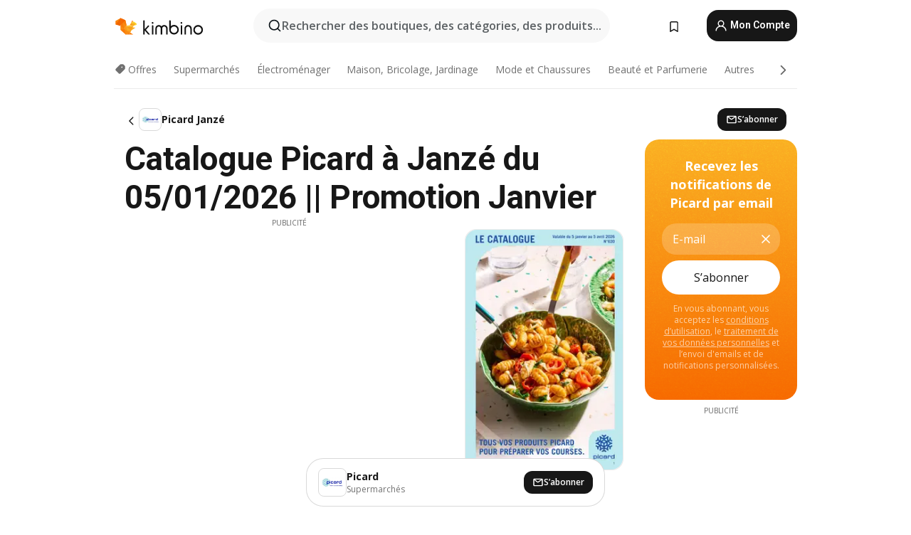

--- FILE ---
content_type: text/html;charset=utf-8
request_url: https://www.kimbino.fr/ville/janze/picard/
body_size: 103425
content:
<!DOCTYPE html><html  lang="fr-FR"><head><meta charset="utf-8">
<meta name="viewport" content="width=device-width, initial-scale=1.0, maximum-scale=5.0, minimum-scale=1.0">
<title>Kimbino</title>
<link rel="preconnect" href="https://fonts.googleapis.com">
<link rel="preconnect" href="https://fonts.gstatic.com" crossorigin>
<link rel="stylesheet" href="https://fonts.googleapis.com/css2?family=Open+Sans:wght@400;600;700&family=Roboto:wght@400;600;700&display=swap">
<style>.iziToast-capsule{backface-visibility:hidden;font-size:0;height:0;transform:translateZ(0);transition:transform .5s cubic-bezier(.25,.8,.25,1),height .5s cubic-bezier(.25,.8,.25,1);width:100%}.iziToast-capsule,.iziToast-capsule *{box-sizing:border-box}.iziToast-overlay{bottom:-100px;display:block;left:0;position:fixed;right:0;top:-100px;z-index:997}.iziToast{background:#ededede6;border-color:#ededede6;clear:both;cursor:default;display:inline-block;font-family:Lato,Tahoma,Arial;font-size:14px;padding:8px 45px 9px 0;pointer-events:all;position:relative;transform:translate(0);width:100%;-webkit-touch-callout:none;min-height:54px;-webkit-user-select:none;-moz-user-select:none;user-select:none}.iziToast>.iziToast-progressbar{background:#fff3;bottom:0;left:0;position:absolute;width:100%;z-index:1}.iziToast>.iziToast-progressbar>div{background:#0000004d;border-radius:0 0 3px 3px;height:2px;width:100%}.iziToast.iziToast-balloon:before{border-left:15px solid transparent;border-radius:0;border-right:0 solid transparent;border-top:10px solid #000;border-top-color:inherit;content:"";height:0;left:auto;position:absolute;right:8px;top:100%;width:0}.iziToast.iziToast-balloon .iziToast-progressbar{bottom:auto;top:0}.iziToast.iziToast-balloon>div{border-radius:0 0 0 3px}.iziToast>.iziToast-cover{background-color:#0000001a;background-position:50% 50%;background-repeat:no-repeat;background-size:100%;bottom:0;height:100%;left:0;margin:0;position:absolute;top:0}.iziToast>.iziToast-close{background:url([data-uri]) no-repeat 50% 50%;background-size:8px;border:0;cursor:pointer;height:100%;opacity:.6;outline:0;padding:0;position:absolute;right:0;top:0;width:42px}.iziToast>.iziToast-close:hover{opacity:1}.iziToast>.iziToast-body{height:auto;margin:0 0 0 15px;min-height:36px;padding:0 0 0 10px;position:relative;text-align:left}.iziToast>.iziToast-body:after{clear:both;content:"";display:table}.iziToast>.iziToast-body .iziToast-texts{display:inline-block;float:left;margin:10px 0 0;padding-right:2px}.iziToast>.iziToast-body .iziToast-inputs{float:left;margin:3px -2px;min-height:19px}.iziToast>.iziToast-body .iziToast-inputs>input:not([type=checkbox]):not([type=radio]),.iziToast>.iziToast-body .iziToast-inputs>select{background:#0000001a;border:0;border-radius:2px;box-shadow:0 0 0 1px #0003;color:#000;display:inline-block;font-size:13px;letter-spacing:.02em;margin:2px;min-height:26px;padding:4px 7px;position:relative}.iziToast>.iziToast-body .iziToast-inputs>input:not([type=checkbox]):not([type=radio]):focus,.iziToast>.iziToast-body .iziToast-inputs>select:focus{box-shadow:0 0 0 1px #0009}.iziToast>.iziToast-body .iziToast-buttons{float:left;margin:4px -2px;min-height:17px}.iziToast>.iziToast-body .iziToast-buttons>a,.iziToast>.iziToast-body .iziToast-buttons>button,.iziToast>.iziToast-body .iziToast-buttons>input:not([type=checkbox]):not([type=radio]){background:#0000001a;border:0;border-radius:2px;color:#000;cursor:pointer;display:inline-block;font-size:12px;letter-spacing:.02em;margin:2px;padding:5px 10px;position:relative}.iziToast>.iziToast-body .iziToast-buttons>a:hover,.iziToast>.iziToast-body .iziToast-buttons>button:hover,.iziToast>.iziToast-body .iziToast-buttons>input:not([type=checkbox]):not([type=radio]):hover{background:#0003}.iziToast>.iziToast-body .iziToast-buttons>a:focus,.iziToast>.iziToast-body .iziToast-buttons>button:focus,.iziToast>.iziToast-body .iziToast-buttons>input:not([type=checkbox]):not([type=radio]):focus{box-shadow:0 0 0 1px #0009}.iziToast>.iziToast-body .iziToast-buttons>a:active,.iziToast>.iziToast-body .iziToast-buttons>button:active,.iziToast>.iziToast-body .iziToast-buttons>input:not([type=checkbox]):not([type=radio]):active{top:1px}.iziToast>.iziToast-body .iziToast-icon{color:#000;display:table;font-size:23px;height:24px;left:0;line-height:24px;margin-top:-12px;position:absolute;top:50%;width:24px}.iziToast>.iziToast-body .iziToast-icon.ico-info{background:url([data-uri]) no-repeat 50% 50%;background-size:85%}.iziToast>.iziToast-body .iziToast-icon.ico-warning{background:url([data-uri]) no-repeat 50% 50%;background-size:85%}.iziToast>.iziToast-body .iziToast-icon.ico-error{background:url([data-uri]) no-repeat 50% 50%;background-size:80%}.iziToast>.iziToast-body .iziToast-icon.ico-success{background:url([data-uri]) no-repeat 50% 50%;background-size:85%}.iziToast>.iziToast-body .iziToast-icon.ico-question{background:url([data-uri]) no-repeat 50% 50%;background-size:85%}.iziToast>.iziToast-body .iziToast-message,.iziToast>.iziToast-body .iziToast-title{float:left;font-size:14px;line-height:16px;padding:0;text-align:left;white-space:normal}.iziToast>.iziToast-body .iziToast-title{color:#000;margin:0}.iziToast>.iziToast-body .iziToast-message{color:#0009;margin:0 0 10px}.iziToast.iziToast-animateInside .iziToast-buttons-child,.iziToast.iziToast-animateInside .iziToast-icon,.iziToast.iziToast-animateInside .iziToast-inputs-child,.iziToast.iziToast-animateInside .iziToast-message,.iziToast.iziToast-animateInside .iziToast-title{opacity:0}.iziToast-target{margin:0 auto;position:relative;width:100%}.iziToast-target .iziToast-capsule{overflow:hidden}.iziToast-target .iziToast-capsule:after{clear:both;content:" ";display:block;font-size:0;height:0;visibility:hidden}.iziToast-target .iziToast-capsule .iziToast{float:left;width:100%}.iziToast-wrapper{display:flex;flex-direction:column;pointer-events:none;position:fixed;width:100%;z-index:99999}.iziToast-wrapper .iziToast.iziToast-balloon:before{border-left:15px solid transparent;border-right:0 solid transparent;border-top:10px solid #000;border-top-color:inherit;left:auto;right:8px}.iziToast-wrapper-bottomLeft{bottom:0;left:0;text-align:left}.iziToast-wrapper-bottomLeft .iziToast.iziToast-balloon:before,.iziToast-wrapper-topLeft .iziToast.iziToast-balloon:before{border-left:0 solid transparent;border-right:15px solid transparent;left:8px;right:auto}.iziToast-wrapper-bottomRight{bottom:0;right:0;text-align:right}.iziToast-wrapper-topLeft{left:0;text-align:left;top:0}.iziToast-wrapper-topRight{right:0;text-align:right;top:0}.iziToast-wrapper-topCenter{left:0;right:0;text-align:center;top:0}.iziToast-wrapper-bottomCenter,.iziToast-wrapper-center{bottom:0;left:0;right:0;text-align:center}.iziToast-wrapper-center{align-items:center;flex-flow:column;justify-content:center;top:0}.iziToast-rtl{direction:rtl;font-family:Tahoma,Lato,Arial;padding:8px 0 9px 45px}.iziToast-rtl .iziToast-cover{left:auto;right:0}.iziToast-rtl .iziToast-close{left:0;right:auto}.iziToast-rtl .iziToast-body{margin:0 16px 0 0;padding:0 10px 0 0;text-align:right}.iziToast-rtl .iziToast-body .iziToast-buttons,.iziToast-rtl .iziToast-body .iziToast-inputs,.iziToast-rtl .iziToast-body .iziToast-message,.iziToast-rtl .iziToast-body .iziToast-texts,.iziToast-rtl .iziToast-body .iziToast-title{float:right;text-align:right}.iziToast-rtl .iziToast-body .iziToast-icon{left:auto;right:0}@media only screen and (min-width:568px){.iziToast-wrapper{padding:10px 15px}.iziToast{border-radius:3px;margin:5px 0;width:auto}.iziToast:after{border-radius:3px;box-shadow:inset 0 -10px 20px -10px #0003,inset 0 0 5px #0000001a,0 8px 8px -5px #00000040;content:"";height:100%;left:0;position:absolute;top:0;width:100%;z-index:-1}.iziToast:not(.iziToast-rtl) .iziToast-cover{border-radius:3px 0 0 3px}.iziToast.iziToast-rtl .iziToast-cover{border-radius:0 3px 3px 0}.iziToast.iziToast-color-dark:after{box-shadow:inset 0 -10px 20px -10px #ffffff4d,0 10px 10px -5px #00000040}.iziToast.iziToast-balloon .iziToast-progressbar{background:0 0}.iziToast.iziToast-balloon:after{box-shadow:0 10px 10px -5px #00000040,inset 0 10px 20px -5px #00000040}.iziToast-target .iziToast:after{box-shadow:inset 0 -10px 20px -10px #0003,inset 0 0 5px #0000001a}}.iziToast.iziToast-theme-dark{background:#565c70;border-color:#565c70}.iziToast.iziToast-theme-dark .iziToast-title{color:#fff}.iziToast.iziToast-theme-dark .iziToast-message{color:#ffffffb3;font-weight:300}.iziToast.iziToast-theme-dark .iziToast-close{background:url([data-uri]) no-repeat 50% 50%;background-size:8px}.iziToast.iziToast-theme-dark .iziToast-icon{color:#fff}.iziToast.iziToast-theme-dark .iziToast-icon.ico-info{background:url([data-uri]) no-repeat 50% 50%;background-size:85%}.iziToast.iziToast-theme-dark .iziToast-icon.ico-warning{background:url([data-uri]) no-repeat 50% 50%;background-size:85%}.iziToast.iziToast-theme-dark .iziToast-icon.ico-error{background:url([data-uri]) no-repeat 50% 50%;background-size:80%}.iziToast.iziToast-theme-dark .iziToast-icon.ico-success{background:url([data-uri]) no-repeat 50% 50%;background-size:85%}.iziToast.iziToast-theme-dark .iziToast-icon.ico-question{background:url([data-uri]) no-repeat 50% 50%;background-size:85%}.iziToast.iziToast-theme-dark .iziToast-buttons>a,.iziToast.iziToast-theme-dark .iziToast-buttons>button,.iziToast.iziToast-theme-dark .iziToast-buttons>input{background:#ffffff1a;color:#fff}.iziToast.iziToast-theme-dark .iziToast-buttons>a:hover,.iziToast.iziToast-theme-dark .iziToast-buttons>button:hover,.iziToast.iziToast-theme-dark .iziToast-buttons>input:hover{background:#fff3}.iziToast.iziToast-theme-dark .iziToast-buttons>a:focus,.iziToast.iziToast-theme-dark .iziToast-buttons>button:focus,.iziToast.iziToast-theme-dark .iziToast-buttons>input:focus{box-shadow:0 0 0 1px #fff9}.iziToast.iziToast-color-red{background:#ffafb4e6;border-color:#ffafb4e6}.iziToast.iziToast-color-orange{background:#ffcfa5e6;border-color:#ffcfa5e6}.iziToast.iziToast-color-yellow{background:#fff9b2e6;border-color:#fff9b2e6}.iziToast.iziToast-color-blue{background:#9ddeffe6;border-color:#9ddeffe6}.iziToast.iziToast-color-green{background:#a6efb8e6;border-color:#a6efb8e6}.iziToast.iziToast-layout2 .iziToast-body .iziToast-message,.iziToast.iziToast-layout2 .iziToast-body .iziToast-texts{width:100%}.iziToast.iziToast-layout3{border-radius:2px}.iziToast.iziToast-layout3:after{display:none}.iziToast .revealIn,.iziToast.revealIn{animation:iziT-revealIn 1s cubic-bezier(.25,1.6,.25,1) both}.iziToast .slideIn,.iziToast.slideIn{animation:iziT-slideIn 1s cubic-bezier(.16,.81,.32,1) both}.iziToast.bounceInLeft{animation:iziT-bounceInLeft .7s ease-in-out both}.iziToast.bounceInRight{animation:iziT-bounceInRight .85s ease-in-out both}.iziToast.bounceInDown{animation:iziT-bounceInDown .7s ease-in-out both}.iziToast.bounceInUp{animation:iziT-bounceInUp .7s ease-in-out both}.iziToast .fadeIn,.iziToast.fadeIn{animation:iziT-fadeIn .5s ease both}.iziToast.fadeInUp{animation:iziT-fadeInUp .7s ease both}.iziToast.fadeInDown{animation:iziT-fadeInDown .7s ease both}.iziToast.fadeInLeft{animation:iziT-fadeInLeft .85s cubic-bezier(.25,.8,.25,1) both}.iziToast.fadeInRight{animation:iziT-fadeInRight .85s cubic-bezier(.25,.8,.25,1) both}.iziToast.flipInX{animation:iziT-flipInX .85s cubic-bezier(.35,0,.25,1) both}.iziToast.fadeOut{animation:iziT-fadeOut .7s ease both}.iziToast.fadeOutDown{animation:iziT-fadeOutDown .7s cubic-bezier(.4,.45,.15,.91) both}.iziToast.fadeOutUp{animation:iziT-fadeOutUp .7s cubic-bezier(.4,.45,.15,.91) both}.iziToast.fadeOutLeft{animation:iziT-fadeOutLeft .5s ease both}.iziToast.fadeOutRight{animation:iziT-fadeOutRight .5s ease both}.iziToast.flipOutX{animation:iziT-flipOutX .7s cubic-bezier(.4,.45,.15,.91) both;backface-visibility:visible!important}.iziToast-overlay.fadeIn{animation:iziT-fadeIn .5s ease both}.iziToast-overlay.fadeOut{animation:iziT-fadeOut .7s ease both}@keyframes iziT-revealIn{0%{opacity:0;transform:scale3d(.3,.3,1)}to{opacity:1}}@keyframes iziT-slideIn{0%{opacity:0;transform:translate(50px)}to{opacity:1;transform:translate(0)}}@keyframes iziT-bounceInLeft{0%{opacity:0;transform:translate(280px)}50%{opacity:1;transform:translate(-20px)}70%{transform:translate(10px)}to{transform:translate(0)}}@keyframes iziT-bounceInRight{0%{opacity:0;transform:translate(-280px)}50%{opacity:1;transform:translate(20px)}70%{transform:translate(-10px)}to{transform:translate(0)}}@keyframes iziT-bounceInDown{0%{opacity:0;transform:translateY(-200px)}50%{opacity:1;transform:translateY(10px)}70%{transform:translateY(-5px)}to{transform:translateY(0)}}@keyframes iziT-bounceInUp{0%{opacity:0;transform:translateY(200px)}50%{opacity:1;transform:translateY(-10px)}70%{transform:translateY(5px)}to{transform:translateY(0)}}@keyframes iziT-fadeIn{0%{opacity:0}to{opacity:1}}@keyframes iziT-fadeInUp{0%{opacity:0;transform:translate3d(0,100%,0)}to{opacity:1;transform:none}}@keyframes iziT-fadeInDown{0%{opacity:0;transform:translate3d(0,-100%,0)}to{opacity:1;transform:none}}@keyframes iziT-fadeInLeft{0%{opacity:0;transform:translate3d(300px,0,0)}to{opacity:1;transform:none}}@keyframes iziT-fadeInRight{0%{opacity:0;transform:translate3d(-300px,0,0)}to{opacity:1;transform:none}}@keyframes iziT-flipInX{0%{opacity:0;transform:perspective(400px) rotateX(90deg)}40%{transform:perspective(400px) rotateX(-20deg)}60%{opacity:1;transform:perspective(400px) rotateX(10deg)}80%{transform:perspective(400px) rotateX(-5deg)}to{transform:perspective(400px)}}@keyframes iziT-fadeOut{0%{opacity:1}to{opacity:0}}@keyframes iziT-fadeOutDown{0%{opacity:1}to{opacity:0;transform:translate3d(0,100%,0)}}@keyframes iziT-fadeOutUp{0%{opacity:1}to{opacity:0;transform:translate3d(0,-100%,0)}}@keyframes iziT-fadeOutLeft{0%{opacity:1}to{opacity:0;transform:translate3d(-200px,0,0)}}@keyframes iziT-fadeOutRight{0%{opacity:1}to{opacity:0;transform:translate3d(200px,0,0)}}@keyframes iziT-flipOutX{0%{transform:perspective(400px)}30%{opacity:1;transform:perspective(400px) rotateX(-20deg)}to{opacity:0;transform:perspective(400px) rotateX(90deg)}}</style>
<style>.iziToast-wrapper .iziToast-capsule .iziToast{font-family:inherit!important;max-width:90%;padding:0 36px 0 0}.iziToast-wrapper .iziToast-capsule .iziToast.iziToast-theme-let-dark{border-radius:29px;font-weight:590;min-height:unset}.iziToast-wrapper .iziToast-capsule .iziToast.iziToast-theme-let-dark:after{box-shadow:none}.iziToast-wrapper .iziToast-capsule .iziToast.iziToast-theme-let-dark:not([class^=iziToast-layout])>.iziToast-body .iziToast-icon{transform:scale(.6666666667)!important}.iziToast-wrapper .iziToast-capsule .iziToast.iziToast-theme-let-dark:not([class^=iziToast-layout])>.iziToast-body .iziToast-buttons>:not([class^=custom-]){background:#ffffff0a;border:.5px solid hsla(0,0%,100%,.08);border-radius:12px;color:#fff;margin:2px 4px}.iziToast-wrapper .iziToast-capsule .iziToast.iziToast-theme-let-dark:not([class^=iziToast-layout])>.iziToast-body .iziToast-buttons>:not([class^=custom-]):active,.iziToast-wrapper .iziToast-capsule .iziToast.iziToast-theme-let-dark:not([class^=iziToast-layout])>.iziToast-body .iziToast-buttons>:not([class^=custom-]):focus{outline:1px solid #fff}.iziToast-wrapper .iziToast-capsule .iziToast.iziToast-theme-let-dark.iziToast-layout2>.iziToast-body:has(.iziToast-icon){padding-left:55px!important}.iziToast-wrapper .iziToast-capsule .iziToast.iziToast-theme-let-dark.iziToast-layout2>.iziToast-body .iziToast-icon{background-color:currentColor;border-radius:999px;color:#ffffff0a;left:8px;outline:12px solid currentColor;transform:unset!important}.iziToast-wrapper .iziToast-capsule .iziToast.iziToast-theme-let-dark.iziToast-layout2>.iziToast-body .iziToast-buttons>*{height:44px;padding:12px 20px}.iziToast-wrapper .iziToast-capsule .iziToast.iziToast-theme-let-dark>.iziToast-body{margin-left:16px;min-height:unset}.iziToast-wrapper .iziToast-capsule .iziToast.iziToast-theme-let-dark>.iziToast-body .iziToast-texts{margin-top:12px}.iziToast-wrapper .iziToast-capsule .iziToast.iziToast-theme-let-dark>.iziToast-body .iziToast-message{margin-bottom:12px!important}.iziToast-wrapper .iziToast-capsule .iziToast.iziToast-theme-let-dark>.iziToast-body .iziToast-buttons{float:right}.iziToast-wrapper .iziToast-capsule .iziToast.iziToast-theme-let-dark>.iziToast-body .iziToast-buttons>*{font-weight:600}.iziToast-wrapper .iziToast-capsule .iziToast.iziToast-theme-let-dark>.iziToast-body .iziToast-buttons>.custom-underline{background:none;border:none;box-shadow:none;color:#fff;outline:none;text-decoration:underline}.iziToast-wrapper .iziToast-capsule .iziToast.iziToast-theme-let-dark>.iziToast-body .iziToast-buttons>.custom-outline{background:none;border:.5px solid hsla(0,0%,100%,.08);border-radius:16px;color:#fff}.iziToast-wrapper .iziToast-capsule .iziToast.iziToast-theme-let-dark>.iziToast-body .iziToast-buttons>.custom-white{background:#fff;border-radius:16px;color:#2c2c2c}.iziToast-wrapper .iziToast-capsule .iziToast.iziToast-theme-let-dark>.iziToast-close{background:url(/images/toaster/icons/close.svg) no-repeat 50%;right:16px;width:16px}.iziToast-wrapper .iziToast-capsule .iziToast.iziToast-theme-let-dark>.iziToast-progressbar{left:50%;transform:translate(-50%);width:calc(100% - 40px)}body .iziToast-wrapper-bottomCenter{bottom:16px}body:has(.shop-subscription-banner-bottom) .iziToast-wrapper-bottomCenter{bottom:75px}</style>
<style>.svg-sprite[data-v-2d20a859]{fill:currentColor}</style>
<style>.rating[data-v-cc504407]{flex-wrap:nowrap;gap:5px}.rating .stars[data-v-cc504407]{background-image:url(/images/icons/star.svg);height:14px}.rating .reviews[data-v-cc504407]{color:#0a1217;display:-webkit-box;font-size:10px;font-weight:400;line-height:1.4;opacity:.66;-webkit-box-orient:vertical;-webkit-line-clamp:1;line-clamp:1;overflow:hidden;text-overflow:ellipsis}</style>
<style>.mobile-app-banner[data-v-c441a9db]{background-color:#fff;border-bottom:.5px solid #f2f2f7;height:58px;overflow:hidden;position:relative;z-index:20}@media (min-width:992px){.mobile-app-banner[data-v-c441a9db]{display:none}}.mobile-app-banner .content[data-v-c441a9db]{gap:8px;overflow:hidden;padding:2px 8px 2px 14px}.mobile-app-banner .content>.cta[data-v-c441a9db]{gap:10px;min-width:0;overflow:hidden}.mobile-app-banner .content>.cta .text[data-v-c441a9db]{overflow:hidden}.mobile-app-banner .content>.cta .text p[data-v-c441a9db]{color:#000;margin:0;overflow:hidden;text-overflow:ellipsis;white-space:nowrap}.mobile-app-banner .content>.cta .text p[data-v-c441a9db]:first-of-type{font-size:14px;font-weight:500;letter-spacing:-.4px}.mobile-app-banner .content>.cta .text p[data-v-c441a9db]:nth-of-type(2){font-size:12px;font-weight:400;letter-spacing:-.6px;opacity:.6}.mobile-app-banner .content .app-icon[data-v-c441a9db]{aspect-ratio:1;border:.5px solid #e5e5ea;border-radius:12px;min-width:50px}.mobile-app-banner .content .store-link[data-v-c441a9db]{background-color:#0074e5;border-radius:999px;color:#fff;font-size:14px;font-weight:600;height:30px;padding:0 17px;transition:filter .25s ease-in}.mobile-app-banner .content .store-link[data-v-c441a9db]:hover{filter:brightness(.9)}.mobile-app-banner .content .close-icon[data-v-c441a9db]{transition:transform .5s ease-in}.mobile-app-banner .content .close-icon[data-v-c441a9db]:hover{transform:scale(1.2)}.mobile-app-banner .content .close-icon[data-v-c441a9db],.mobile-app-banner .content .store-link[data-v-c441a9db]{cursor:pointer}</style>
<style>.search-button[data-v-c2f4e54d]{align-items:center;-webkit-appearance:none;-moz-appearance:none;appearance:none;background:#f8f8f8;border:none;border-radius:999px;color:#0a1217a8;display:flex;font-size:14px;font-weight:600;gap:8px;justify-content:space-between;max-height:36px;min-width:0;padding:8px 24px 8px 12px;position:relative;-webkit-user-select:none;-moz-user-select:none;user-select:none}@media (min-width:590px){.search-button[data-v-c2f4e54d]{font-size:16px;max-height:48px;min-width:300px;padding:12px 12px 12px 20px}}.search-button[data-v-c2f4e54d] svg{flex:1 0 20px;fill:#0a1217;max-width:20px}.search-button .try-to-search[data-v-c2f4e54d]{flex:1;overflow:hidden;text-align:left;text-overflow:ellipsis;white-space:nowrap}</style>
<style>input[data-v-6631adb9]{-webkit-appearance:none;-moz-appearance:none;appearance:none;background:none;border:none;color:#666;font-size:16px;font-weight:600;height:44px;outline:none;padding:0;width:100%}input[data-v-6631adb9]::-moz-placeholder{color:#0a1217a8}input[data-v-6631adb9]::placeholder{color:#0a1217a8}</style>
<style>.nuxt-icon{height:1em;margin-bottom:.125em;vertical-align:middle;width:1em}.nuxt-icon--fill,.nuxt-icon--fill *{fill:currentColor}</style>
<style>.loader-wrapper[data-v-d1e05baa]{align-items:center;display:flex;font-size:16px;font-weight:600;gap:6px;width:100%}.loader-wrapper .loader[data-v-d1e05baa]{animation:spin-d1e05baa 1.2s linear infinite;border:4px solid #f8f8f8;border-radius:50%;border-top-color:#5dbd20;height:24px;text-align:center;width:24px}@keyframes spin-d1e05baa{0%{transform:rotate(0)}to{transform:rotate(1turn)}}.city-picker-input[data-v-d1e05baa]{align-items:center;background:#f8f8f8;border-radius:999px;color:#0a1217a8;cursor:pointer;display:flex;font-size:14px;font-weight:600;gap:8px;max-height:36px;padding:8px 12px;position:relative;-webkit-user-select:none;-moz-user-select:none;user-select:none}.city-picker-input[data-v-d1e05baa]:has(.action-btn){padding-right:8px}@media (min-width:590px){.city-picker-input[data-v-d1e05baa]:has(.action-btn){padding-right:12px}}@media (min-width:590px){.city-picker-input[data-v-d1e05baa]{font-size:16px;max-height:48px;padding:12px 20px}}.city-picker-input .dummy-city[data-v-d1e05baa]{max-width:20vw;min-width:35px;overflow:hidden;text-overflow:ellipsis;white-space:nowrap}.city-picker-input .arrow[data-v-d1e05baa]{color:#0a1217;font-size:20px}.action-btn[data-v-d1e05baa]{align-items:center;-webkit-appearance:none;-moz-appearance:none;appearance:none;background:#0a1217;border:none;border-radius:12px;color:#fff;cursor:pointer;display:flex;font-size:12px;height:28px;margin-left:4px;padding:0 8px}@media (min-width:590px){.action-btn[data-v-d1e05baa]{height:32px}}.clear-btn[data-v-d1e05baa]{-webkit-appearance:none;-moz-appearance:none;appearance:none;background:none;border:none;color:#666;padding:0}</style>
<style>.notification-bell-holder[data-v-25c254b0]{height:24px;margin-left:1rem;position:relative;top:1px;width:24px}.notification-bell-holder .notification-bell[data-v-25c254b0]{--animationDuration:var(--6f9ae1d4);--width:0;--clipPath:0;clip-path:inset(var(--clipPath));cursor:pointer;flex-shrink:0;position:relative;text-align:center;transition:all var(--animationDuration);width:var(--width)}.notification-bell-holder .notification-bell.shown[data-v-25c254b0]{--clipPath:-10px;--width:24px}.notification-bell-holder .notification-bell.shown .notifications[data-v-25c254b0]{--countScale:1}.notification-bell-holder .notification-bell .icon[data-v-25c254b0]{height:21px;transform-origin:top center;transition:transform 1.5s;width:18px;will-change:transform}.notification-bell-holder .notification-bell .icon[data-v-25c254b0] path{fill:var(--357562ee)}.notification-bell-holder .notification-bell .icon.ringing[data-v-25c254b0]{animation:ring-25c254b0 var(--animationDuration) ease-in-out var(--0310a2f4)}.notification-bell-holder .notification-bell .notifications[data-v-25c254b0]{--countScale:0;align-items:center;background-color:#ff3b30;border:1.5px solid;border-radius:50%;color:#fff;display:flex;height:16px;justify-content:center;position:absolute;right:-3px;top:-3px;transform:scale(var(--countScale));transition:transform var(--animationDuration);width:16px;will-change:transform}.notification-bell-holder .notification-bell .notifications .count[data-v-25c254b0]{font-family:Roboto,sans-serif;font-size:10px;font-weight:700;position:relative;top:.5px}@keyframes ring-25c254b0{0%{transform:rotate(0)}25%{transform:rotate(15deg)}50%{transform:rotate(0)}75%{transform:rotate(-15deg)}to{transform:rotate(0)}}</style>
<style>.nav-bookmarks[data-v-8ef6e452]{min-width:36px;padding:6px}@media (min-width:992px){.nav-bookmarks[data-v-8ef6e452]{padding:12px}}.nav-bookmarks[data-v-8ef6e452]:after{background-color:red;border-radius:50%;content:"";display:inline-block;height:8px;opacity:0;position:absolute;right:6px;top:5px;transition:opacity .25s linear;width:8px}@media (min-width:992px){.nav-bookmarks[data-v-8ef6e452]:after{right:7px;top:8px}}.nav-bookmarks.has-entries[data-v-8ef6e452]:after{animation:showDot-8ef6e452 1s 1s forwards}.nav-bookmarks.pulsate[data-v-8ef6e452]:after{animation:pulsate-8ef6e452 2s 1s;opacity:1}.nav-bookmarks svg[data-v-8ef6e452]{color:#111;font-size:20px}@keyframes showDot-8ef6e452{0%{opacity:0}to{opacity:1}}@keyframes pulsate-8ef6e452{0%{transform:scale(1)}25%{transform:scale(1.35)}50%{transform:scale(1)}75%{transform:scale(1.35)}to{opacity:1}}</style>
<style>.dropdowns .dropdown-mobile-holder[data-v-2d208b90]{background:#fff;display:block;height:100vh;padding-top:8px;position:fixed;right:0;text-align:left;top:0;transform-origin:right;width:100vw;z-index:50}@media (min-width:590px){.dropdowns .dropdown-mobile-holder[data-v-2d208b90]{width:300px}}.dropdowns .dropdown-holder[data-v-2d208b90]{left:0;margin-top:0;position:absolute;transform:translateZ(0);z-index:100}.dropdowns .dropdown-holder.slide-enter-active[data-v-2d208b90],.dropdowns .dropdown-holder.slide-leave-active[data-v-2d208b90]{transition:opacity .3s,margin-top .3s}.dropdowns .dropdown-holder.slide-enter-from[data-v-2d208b90],.dropdowns .dropdown-holder.slide-leave-to[data-v-2d208b90]{left:0;margin-top:15px;opacity:0}.dropdowns .dropdown-holder .dropdown-tip[data-v-2d208b90]{background:#fff;bottom:0;clip-path:polygon(50% 0,0 100%,100% 100%);height:15px;left:0;position:absolute;transform:translateY(100%);width:20px}.dropdowns .dropdown-holder .dropdown-content[data-v-2d208b90]{background:#fff;border-radius:5px;bottom:-14px;box-shadow:0 3px 10px #0000001a;display:block;left:0;position:absolute;transform:translateY(100%)}</style>
<style>.header-account-dropdown[data-v-23608a5b]{margin:0 .5rem 0 1rem}@media (min-width:992px){.header-account-dropdown[data-v-23608a5b]{margin-left:1.5rem}.header-account-dropdown__account[data-v-23608a5b]{align-items:center;background-color:#f5f5f57a;border:.5px solid #f2f2f7;border-radius:12px;color:#fff;cursor:pointer;display:flex;height:36px;justify-content:center;line-height:45px;text-align:center;transition:all .25s;width:36px}.header-account-dropdown__account[data-v-23608a5b]:hover{box-shadow:0 2px 8px #0000000a;filter:brightness(.95)}}.header-account-dropdown__account .user[data-v-23608a5b]{font-size:20px;margin-bottom:0;position:relative}@media (min-width:992px){.header-account-dropdown__account .user[data-v-23608a5b]{top:-1px}}.header-account-dropdown__account .user[data-v-23608a5b] path{fill:#0a1217}.header-account-dropdown__dropdown[data-v-23608a5b]{color:#666;font-family:Roboto,sans-serif;font-size:14px;font-weight:400;padding:1rem 0;width:100%}@media (min-width:590px){.header-account-dropdown__dropdown[data-v-23608a5b]{width:250px}}.header-account-dropdown__dropdown>div[data-v-23608a5b]{background-color:#fff}.header-account-dropdown__dropdown>div[data-v-23608a5b]:hover{color:#0a1217;filter:brightness(.95)}.header-account-dropdown__dropdown .number[data-v-23608a5b]{background-color:#171717;border-radius:50%;color:#fff;font-size:10px;height:18px;line-height:18px;text-align:center;width:18px}.header-account-dropdown__dropdown a[data-v-23608a5b],.header-account-dropdown__dropdown button[data-v-23608a5b]{color:currentColor;display:inline-block;padding:8px 15px 8px 25px;width:100%}.header-account-dropdown__dropdown a.orange[data-v-23608a5b],.header-account-dropdown__dropdown button.orange[data-v-23608a5b]{border:none;color:#f96a01;font-weight:700;overflow:hidden;text-overflow:ellipsis}.header-account-dropdown__dropdown a.orange span[data-v-23608a5b],.header-account-dropdown__dropdown button.orange span[data-v-23608a5b]{color:currentColor;font-size:12px;font-weight:400}.header-account-dropdown__dropdown .logout-btn[data-v-23608a5b]{-webkit-appearance:none;-moz-appearance:none;appearance:none;background:#fff;border:none;color:#0a1217;font-weight:600;overflow:hidden;text-align:left;text-overflow:ellipsis}</style>
<style>.button[data-v-ff603878]{background:#5dbd20;border:2px solid #5dbd20;border-radius:12px;box-sizing:border-box;-moz-box-sizing:border-box;color:#fff;cursor:pointer;display:inline-block;font-weight:700;height:-moz-max-content;height:max-content;line-height:1.2em;min-height:44px;padding:.5em 5em;transition:all .2s}.button[data-v-ff603878]:focus,.button[data-v-ff603878]:hover{color:#fff;outline:transparent}.button[data-v-ff603878]:hover{background:#70b653;border-color:#70b653}.button.white[data-v-ff603878]{border:2px solid #fff}.button.white[data-v-ff603878]:hover{background:#818181;border-color:#fff}.button.primary[data-v-ff603878]{background:#171717;border-color:#171717}.button.primary[data-v-ff603878]:hover{background:#313131;border-color:#313131}.button .arrow[data-v-ff603878]{margin:0 -.75rem 4px 1rem;transform:rotate(90deg)}.button.red[data-v-ff603878]{background:red;border-color:red}.button.red[data-v-ff603878]:hover{background:#f33;border-color:#f33}.button.orange[data-v-ff603878]{background:#f96a01;border-color:#f96a01}.button.orange[data-v-ff603878]:hover{background:#fe872f;border-color:#fe872f}.button.orange.outline[data-v-ff603878]{background:#fff;color:#f96a01}.button.orange.outline[data-v-ff603878]:hover{background:#f96a01;border-color:#f96a01;color:#fff}.button.green.outline[data-v-ff603878]{background:#fff;color:#5dbd20}.button.green.outline[data-v-ff603878]:hover{background:#5dbd20;color:#fff}.button.grey[data-v-ff603878]{background:#9d9d9d;border-color:#9d9d9d}.button.grey[data-v-ff603878]:hover{background:#b1b1b1;border-color:#b1b1b1}.button.grey.outline[data-v-ff603878]{background:transparent;border:2px solid #9d9d9d;color:#9d9d9d}.button.grey.outline[data-v-ff603878]:hover{background:#9d9d9d;color:#fff}.button.light-grey[data-v-ff603878]{background:#f5f5f5;border-color:#f5f5f5;color:#0a1217}.button.light-grey[data-v-ff603878]:hover{background:#e1e1e1;border-color:#e1e1e1}.button.light-grey.outline[data-v-ff603878]{background:transparent;border:2px solid #f5f5f5;color:#0a1217}.button.light-grey.outline[data-v-ff603878]:hover{background:#f5f5f5;color:#0a1217}.button.blue[data-v-ff603878]{background:#3b5998;border-color:#3b5998;color:#fff}.button.blue[data-v-ff603878]:hover{background:#344e86;border-color:#344e86}.button.google-login[data-v-ff603878]{background:#fff;border-color:#9d9d9d;color:#9d9d9d}.button.google-login[data-v-ff603878]:hover{background:#9d9d9d;color:#fff}.button.google-login:hover img[data-v-ff603878]{filter:brightness(0) invert(1)}.button.mustard[data-v-ff603878]{background:#f3a116;border-color:#f3a116}.button.mustard[data-v-ff603878]:hover{background:#f5b547;border-color:#f5b547}.button.slim[data-v-ff603878]{padding:.5em 2em}.button.no-wrap[data-v-ff603878]{white-space:nowrap}.button.block[data-v-ff603878]{display:block;padding-left:.5em;padding-right:.5em;text-align:center;width:100%}.button.text-left[data-v-ff603878],.button.text-right[data-v-ff603878]{text-align:left}.button.icon[data-v-ff603878]{align-items:center;border-radius:50%;display:flex;height:40px;justify-content:center;min-height:0;padding:0;width:40px}.button.compact[data-v-ff603878]{height:26px;width:26px}.button.disabled[data-v-ff603878]{opacity:.6}.button.shadow[data-v-ff603878]{box-shadow:0 7px 10px #00000065}</style>
<style>.inputs-desktop[data-v-6462cd4a]{gap:12px;width:60%}#header-main-toolbar .toolbar-desktop[data-v-6462cd4a]{background:#fff!important;height:72px;position:fixed;width:100vw;z-index:10}#header-main-toolbar .toolbar-desktop__holder[data-v-6462cd4a]{align-items:center;display:flex;height:100%;justify-content:space-between}#header-main-toolbar .toolbar-desktop .account-icon[data-v-6462cd4a]{height:20px;width:20px}#header-main-toolbar .toolbar-desktop .account-btn[data-v-6462cd4a]{-webkit-backdrop-filter:blur(15px);backdrop-filter:blur(15px);border-radius:16px;font-size:14px;font-weight:600;padding:0 8px}#header-main-toolbar .toolbar-desktop__toolbar-icons[data-v-6462cd4a]{align-items:center;color:#9d9d9d;display:flex;font-family:Roboto,sans-serif;font-size:14px;font-weight:700}#header-main-toolbar .toolbar-desktop__toolbar-icons div[data-v-6462cd4a],#header-main-toolbar .toolbar-desktop__toolbar-icons>button[data-v-6462cd4a]{cursor:pointer}#header-main-toolbar .toolbar-mobile[data-v-6462cd4a]{background:#fff;box-shadow:0 3px 10px #0000001a;position:fixed;transition:.3s ease-in-out;width:100vw;z-index:10}#header-main-toolbar .toolbar-mobile__holder[data-v-6462cd4a]{display:flex;gap:8px;min-height:92px}#header-main-toolbar .toolbar-mobile__top-row[data-v-6462cd4a]{align-items:center;display:flex;flex-direction:row;justify-content:space-between;width:100%}#header-main-toolbar .toolbar-mobile__menu[data-v-6462cd4a]{cursor:pointer}#header-main-toolbar .toolbar-mobile__menu[data-v-6462cd4a] path{fill:#0a1217}#header-main-toolbar .toolbar-mobile__icons[data-v-6462cd4a]{align-items:center;display:flex}#header-main-toolbar .toolbar-mobile__icons svg[data-v-6462cd4a]{font-size:20px}#header-main-toolbar .toolbar-mobile__icons .user[data-v-6462cd4a] path{fill:#0a1217}#header-main-toolbar .toolbar-mobile__icons>div[data-v-6462cd4a]{align-items:center;display:flex;justify-content:center;padding:6px;width:40px}#header-main-toolbar .toolbar-mobile__bottom-row[data-v-6462cd4a]{background:#fff;font-size:11px}#header-main-toolbar .toolbar-mobile__bottom-row.hidden-branches-height[data-v-6462cd4a]{height:0}#header-main-toolbar .toolbar-mobile__bottom-row .on[data-v-6462cd4a]{overflow:hidden;text-overflow:ellipsis;white-space:nowrap}#header-main-toolbar .toolbar-mobile__bottom-row .green[data-v-6462cd4a]{color:#5dbd20}#header-main-toolbar .toolbar-mobile__bottom-row svg[data-v-6462cd4a]{vertical-align:sub}#header-main-toolbar .toolbar-mobile__bottom-row .inputs[data-v-6462cd4a]{gap:8px}</style>
<style>.navbar-desktop-submenu[data-v-5556c928]{background:#f5f5f5;border-top:16px solid #fff;color:#fff;cursor:default;display:none;height:auto;padding:1em 0 1.5em;position:absolute;top:100%;width:100%;z-index:9}.navbar-desktop-submenu.show[data-v-5556c928]{display:block}.navbar-desktop-submenu__body[data-v-5556c928]{color:#666;font-size:.75em;font-weight:600;height:100%;-webkit-user-select:none;-moz-user-select:none;user-select:none}.navbar-desktop-submenu__body__shop-list[data-v-5556c928]{flex:1;font-family:Roboto,sans-serif;gap:8px}.navbar-desktop-submenu__body__shop-list a[data-v-5556c928]{color:currentColor}.navbar-desktop-submenu__body__shop-list a[data-v-5556c928]:focus,.navbar-desktop-submenu__body__shop-list a[data-v-5556c928]:hover{color:#0a1217;outline:none;text-decoration:underline}.navbar-desktop-submenu__body__shop-list__heading[data-v-5556c928]{color:#0a1217a8;font-weight:400}.navbar-desktop-submenu__body__shop-list__shop-links__shop-col[data-v-5556c928]{gap:4px}.navbar-desktop-submenu__body__shop-list__category-link[data-v-5556c928]{font-size:1.1667em;font-weight:700;text-decoration:underline}</style>
<style>.navbar-holder[data-v-e2edcd88]{background:#fff;display:none;position:fixed;top:72px;transition:.6s ease-in-out;width:100%;z-index:8}@media (min-width:992px){.navbar-holder[data-v-e2edcd88]{display:block}}.navbar-holder.scrolled-up[data-v-e2edcd88]{top:-300px}.navbar-holder .navbar-desktop[data-v-e2edcd88]{border-bottom:.5px solid rgba(0,0,0,.08);display:none;min-height:52px;white-space:nowrap}@media (min-width:992px){.navbar-holder .navbar-desktop[data-v-e2edcd88]{align-items:center;display:flex;justify-content:center}}.navbar-holder .navbar-desktop__arrow-left[data-v-e2edcd88],.navbar-holder .navbar-desktop__arrow-right[data-v-e2edcd88]{cursor:pointer;height:0;padding:0;transition:width .25s,height .25s,filter .25s,padding .25s;width:0;z-index:5}.navbar-holder .navbar-desktop__arrow-left[data-v-e2edcd88]:hover,.navbar-holder .navbar-desktop__arrow-right[data-v-e2edcd88]:hover{fill:#0a1217}.navbar-holder .navbar-desktop__arrow-left.shown[data-v-e2edcd88],.navbar-holder .navbar-desktop__arrow-right.shown[data-v-e2edcd88]{height:35px;padding:0 10px;width:40px}.navbar-holder .navbar-desktop__arrow-left[data-v-e2edcd88]{background:#fff;transform:rotate(90deg)}.navbar-holder .navbar-desktop__arrow-right[data-v-e2edcd88]{background:#fff;transform:rotate(-90deg)}.navbar-holder .navbar-desktop nav[data-v-e2edcd88]{border:none;display:flex;flex:1;margin:0;overflow-y:hidden;padding:0;position:relative;-ms-overflow-style:none;overflow:-moz-scrollbars-none;scrollbar-width:none}.navbar-holder .navbar-desktop nav[data-v-e2edcd88]::-webkit-scrollbar{display:none}.navbar-holder .navbar-desktop nav .offers-category[data-v-e2edcd88] svg{font-size:18px;margin-right:2px;position:relative;top:-2px}.navbar-holder .navbar-desktop a[data-v-e2edcd88]{border-bottom:0 solid transparent;color:#707070;display:inline-block;font-size:14px;font-weight:400;line-height:52px;margin-right:1.7em;position:relative}.navbar-holder .navbar-desktop a[data-v-e2edcd88]:after{background:transparent;bottom:0;content:"";height:2px;left:0;position:absolute;width:100%}.navbar-holder .navbar-desktop a.router-link-active[data-v-e2edcd88],.navbar-holder .navbar-desktop a.submenu-active[data-v-e2edcd88],.navbar-holder .navbar-desktop a[data-v-e2edcd88]:focus,.navbar-holder .navbar-desktop a[data-v-e2edcd88]:hover{color:#0a1217!important}.navbar-holder .navbar-desktop a.router-link-active[data-v-e2edcd88]:after,.navbar-holder .navbar-desktop a.submenu-active[data-v-e2edcd88]:after,.navbar-holder .navbar-desktop a[data-v-e2edcd88]:focus:after,.navbar-holder .navbar-desktop a[data-v-e2edcd88]:hover:after{background-color:#171717}.navbar-holder .navbar-desktop a.router-link-active[data-v-e2edcd88]{font-weight:600}.navbar-holder .navbar-desktop a[data-v-e2edcd88]:focus{outline:none}.navbar-holder .navbar-desktop a.event[data-v-e2edcd88],.navbar-holder .navbar-desktop a.special-offers[data-v-e2edcd88]{color:#707070;font-size:14px}.navbar-holder .navbar-desktop a.special-offers.router-link-exact-active[data-v-e2edcd88]{color:#f96a01!important}.navbar-holder .navbar-desktop a.special-offers.router-link-exact-active[data-v-e2edcd88]:after{background-color:#f96a01}</style>
<style>.navbar-links[data-v-240bc567]{line-height:3em}.navbar-links.submenu[data-v-240bc567]{padding-top:50px}.navbar-links a[data-v-240bc567],.navbar-links span[data-v-240bc567]{align-items:center;color:#666;cursor:pointer;display:flex;font-size:14px;justify-content:space-between}.navbar-links a svg[data-v-240bc567],.navbar-links span svg[data-v-240bc567]{height:16px;transform:rotate(270deg);width:16px}.navbar-links a.event[data-v-240bc567],.navbar-links span.event[data-v-240bc567]{color:#707070!important}.navbar-links a.special-offers[data-v-240bc567],.navbar-links span.special-offers[data-v-240bc567]{color:#707070;gap:2px;justify-content:flex-start}.navbar-links a.special-offers span[data-v-240bc567],.navbar-links span.special-offers span[data-v-240bc567]{color:inherit}.navbar-links a.special-offers[data-v-240bc567] svg,.navbar-links span.special-offers[data-v-240bc567] svg{transform:none}</style>
<style>.navbar-account .link[data-v-9d90c20f],.navbar-account a[data-v-9d90c20f]{color:#5dbd20;font-size:13px}.navbar-account p[data-v-9d90c20f]{font-size:11px;margin:0}.navbar-account .bigger[data-v-9d90c20f]{color:#666;display:block;font-size:16px;font-weight:700}.navbar-account .bigger svg[data-v-9d90c20f]{vertical-align:baseline}.navbar-account h3[data-v-9d90c20f]{color:#171717;font-size:23px}@media (min-width:590px){.navbar-account h3[data-v-9d90c20f]{cursor:pointer}}.navbar-account hr[data-v-9d90c20f]{border:0;border-top:1px solid #d6d6d6;margin:1em 0}</style>
<style>.navbar-footer[data-v-5b40f3fd]{align-items:flex-start;display:flex;flex-direction:column}.navbar-footer__app-holder[data-v-5b40f3fd]{display:flex;flex-direction:column;justify-content:space-between;margin-top:1em;width:210px}.navbar-footer__app-button[data-v-5b40f3fd]{margin-bottom:12px;max-width:100px!important}.navbar-footer__app-button[data-v-5b40f3fd] img{height:28px}.navbar-footer__socials[data-v-5b40f3fd]{display:flex;gap:15px;justify-content:flex-start;margin-bottom:100px;margin-top:20px;width:120px}.navbar-footer__socials a[data-v-5b40f3fd]{color:#9d9d9d!important;height:24px}.navbar-footer__socials a[data-v-5b40f3fd]:hover{color:#5dbd20!important}</style>
<style>.navbar-mobile[data-v-1c708ec3]{background:#000000b3;display:flex;flex-direction:column;height:100vh;position:fixed;width:100vw;z-index:41}.navbar-mobile.linear[data-v-1c708ec3]{background:linear-gradient(90deg,#000000b3 0,#000000b3 calc(100vw - 250px),#fff calc(100vw - 250px),#fff)}.navbar-mobile__body[data-v-1c708ec3]{height:100vh;overflow-y:scroll;position:absolute;right:0;width:inherit}.navbar-mobile__body.no-scroll[data-v-1c708ec3]{overflow-y:hidden}.navbar-mobile__shadow[data-v-1c708ec3]{height:100vh;position:fixed;width:calc(100vw - 250px);z-index:50}@media (min-width:590px){.navbar-mobile__shadow[data-v-1c708ec3]{width:calc(100vw - 300px)}}.navbar-mobile__menu-holder[data-v-1c708ec3]{background:#fff;box-sizing:border-box;-moz-box-sizing:border-box;flex-grow:1;min-height:100vh;min-width:250px;overflow-y:scroll;padding:8px 5px 0;position:absolute;right:0;text-align:right;top:0;transform-origin:right;z-index:50}@media (min-width:590px){.navbar-mobile__menu-holder[data-v-1c708ec3]{height:100vh;width:300px}}.navbar-mobile__menu-holder .close-menu[data-v-1c708ec3]{background:#fff;color:#9d9d9d;cursor:pointer;display:block;height:50px;line-height:36px;padding:8px 20px 0 0;position:fixed;right:0;top:0;width:250px;z-index:inherit}@media (min-width:590px){.navbar-mobile__menu-holder .close-menu[data-v-1c708ec3]{width:300px}}.navbar-mobile__menu-holder .close-menu.scrolled[data-v-1c708ec3]{box-shadow:0 3px 10px #0000001a;transition:all .2s}.navbar-mobile__nav-holder[data-v-1c708ec3]{background:#fff;display:flex;flex-flow:column;justify-content:flex-start;margin-top:42px;overflow-y:overlay;text-align:left}@media (min-width:590px){.navbar-mobile__nav-holder[data-v-1c708ec3]{min-height:100%}}.navbar-mobile__nav-holder nav[data-v-1c708ec3]{background:#fff}.navbar-mobile__nav-holder nav h4[data-v-1c708ec3]{font-family:Open Sans;overflow:hidden;text-overflow:ellipsis;white-space:nowrap}.navbar-mobile__nav-holder nav h4 svg[data-v-1c708ec3]{height:16px;margin-bottom:2px;transform:rotate(90deg);width:16px}.navbar-mobile__nav-holder[data-v-1c708ec3] hr,.navbar-mobile__nav-holder hr[data-v-1c708ec3]{border:0;border-top:1px solid #d6d6d6;margin:1em 0}.navbar-mobile__submenu[data-v-1c708ec3]{background:#fff;margin-top:50px;min-height:100vh;padding-left:20px;position:absolute;right:15px;top:0;width:235px}@media (min-width:590px){.navbar-mobile__submenu[data-v-1c708ec3]{width:275px}}.navbar-mobile__submenu-header[data-v-1c708ec3]{background:#fff;position:absolute;transform:translate(0);width:210px}@media (min-width:590px){.navbar-mobile__submenu-header[data-v-1c708ec3]{width:250px}}.navbar-mobile__submenu-header.scrolled[data-v-1c708ec3]{position:fixed}.navbar-mobile__submenu-header.scrolled hr[data-v-1c708ec3]{margin-bottom:.5em}.slide-enter-active[data-v-1c708ec3],.slide-leave-active[data-v-1c708ec3]{transition:all var(--0cff5e08) ease-in-out}.slide-enter-from[data-v-1c708ec3],.slide-leave-to[data-v-1c708ec3]{transform:translate(300px)}.menu-hide-enter-active[data-v-1c708ec3],.menu-hide-leave-active[data-v-1c708ec3]{transition:all var(--86cf7348) ease-in-out}.menu-hide-enter-from[data-v-1c708ec3],.menu-hide-leave-to[data-v-1c708ec3]{opacity:0;transform:translate(-300px) scaleY(0);transform-origin:right}.submenu-slide-enter-active[data-v-1c708ec3],.submenu-slide-leave-active[data-v-1c708ec3]{transition:all var(--0cff5e08) ease-in-out}.submenu-slide-enter-from[data-v-1c708ec3],.submenu-slide-leave-to[data-v-1c708ec3]{transform:translate(300px);transform-origin:top}</style>
<style>.shop-header[data-v-6801b5c0]{align-items:center;align-self:stretch;display:flex;height:56px;justify-content:space-between;padding:0}.shop-header .shop-header-left[data-v-6801b5c0]{align-items:center;display:flex;flex:1;gap:12px;min-width:0}.shop-header .shop-logo[data-v-6801b5c0]{align-items:center;aspect-ratio:1/1;border:.5px solid rgba(0,0,0,.15);border-radius:8px;display:flex;height:32px;justify-content:center;overflow:hidden;width:32px}.shop-header .shop-logo img[data-v-6801b5c0]{max-height:90%;max-width:90%;-o-object-fit:contain;object-fit:contain}.shop-header .shop-name[data-v-6801b5c0]{align-items:center;color:#171717;display:block;font-size:14px;font-weight:700;line-height:20px;margin:0;overflow:hidden;text-overflow:ellipsis;white-space:nowrap}.shop-header .action-btn[data-v-6801b5c0]{align-items:center;background:#171717;border:0;border-radius:12px;color:#fff;display:flex;font-size:12px;font-weight:600;gap:4px;justify-content:center;letter-spacing:0;line-height:16px;padding:8px 12px}.shop-header .arrow[data-v-6801b5c0]{cursor:pointer}</style>
<style>.tooltip-wrapper.fade-enter-active[data-v-b6f1a0fb],.tooltip-wrapper.fade-leave-active[data-v-b6f1a0fb]{transition:opacity .3s}.tooltip-wrapper.fade-enter-from[data-v-b6f1a0fb],.tooltip-wrapper.fade-leave-to[data-v-b6f1a0fb]{opacity:0}.tooltip-wrapper .text[data-v-b6f1a0fb]{border-radius:3px;font-size:12px;font-weight:700;margin-right:8px;overflow-x:hidden;padding:.4em .65em;pointer-events:none;position:absolute;right:100%;top:50%;transform:translateY(-50%);white-space:nowrap}.tooltip-wrapper .text[data-v-b6f1a0fb] :after{border-bottom:.6em solid transparent;border-top:.6em solid transparent;content:"";height:0;position:absolute;right:-6px;top:5px;width:0}.tooltip-wrapper.grey .text[data-v-b6f1a0fb]{background:#f4f4f4;color:#9d9d9d}.tooltip-wrapper.grey .text[data-v-b6f1a0fb] :after{border-left:.6em solid #f4f4f4}.tooltip-wrapper.green .text[data-v-b6f1a0fb]{background:#5dbd20;color:#fff}.tooltip-wrapper.green .text[data-v-b6f1a0fb] :after{border-left:.6em solid #5dbd20}.tooltip-wrapper.orange .text[data-v-b6f1a0fb]{background:#f96a01;color:#fff}.tooltip-wrapper.orange .text[data-v-b6f1a0fb] :after{border-left:.6em solid #f96a01}</style>
<style>.icon-menu-holder[data-v-bbb63ce7]{position:absolute;right:0;top:-2.5px;z-index:80}@media (min-width:590px){.icon-menu-holder[data-v-bbb63ce7]{top:50%;transform:translateY(-50%)}}.icon-menu-holder .icon-menu[data-v-bbb63ce7]{background:var(--36c36d0c);border-radius:50%;color:#9d9d9d;cursor:pointer;height:35px;line-height:35px;text-align:center;transition:all .3s;width:35px}.icon-menu-holder .icon-menu:hover svg[data-v-bbb63ce7]{color:#707070;transition:.2s ease-in-out}@media (min-width:590px){.icon-menu-holder.login[data-v-bbb63ce7]{top:0;transform:translateY(0)}}.icon-menu-holder.login .icon-menu[data-v-bbb63ce7]{align-items:center;display:flex;font-size:14px;height:24px;justify-content:space-evenly;vertical-align:center;width:24px}.icon-menu-holder.login .icon-menu svg[data-v-bbb63ce7]{height:14px;width:14px}@media (min-width:590px){.icon-menu-holder.login .icon-menu[data-v-bbb63ce7]{height:35px;line-height:35px;width:35px}.icon-menu-holder.login .icon-menu svg[data-v-bbb63ce7]{height:24px;width:24px}}</style>
<style>.header .brand[data-v-94f917fe]{align-items:center;background:#fff;margin:.8em 0 1.6em}.header .brand[data-v-94f917fe],.header .brand .container[data-v-94f917fe]{display:flex;justify-content:center}.header .brand[data-v-94f917fe] img{height:24px}@media (min-width:590px){.header .brand[data-v-94f917fe] img{height:35px;margin:1.2em 0}}</style>
<style>.switch-holder[data-v-c720a873]{background:#c4c4c4;border-radius:15px;cursor:pointer;display:flex;height:22px;padding:2px;position:relative;transition:all .3s;width:45px}.switch-holder.active[data-v-c720a873]{background:#5dbd20}.switch-holder.active .dot[data-v-c720a873]{transform:translate(23px)}.switch-holder.disabled[data-v-c720a873]{cursor:default;opacity:.4;pointer-events:none}.switch-holder .dot[data-v-c720a873]{background:#fff;border-radius:50%;height:18px;transition:all .3s;width:18px}</style>
<style>.button[data-v-077a7e48]{background:#5dbd20;border:2px solid #5dbd20;border-radius:5px;box-sizing:border-box;-moz-box-sizing:border-box;color:#fff;cursor:pointer;display:inline-block;font-weight:700;height:-moz-max-content;height:max-content;line-height:1.2em;min-height:44px;padding:.5em 5em;transition:all .2s}.button[data-v-077a7e48]:focus,.button[data-v-077a7e48]:hover{color:#fff;outline:transparent}.button[data-v-077a7e48]:hover{background:#70b653;border-color:#70b653}.button.white[data-v-077a7e48]{border:2px solid #fff}.button.white[data-v-077a7e48]:hover{background:#818181;border-color:#fff}.button .arrow[data-v-077a7e48]{margin:0 -.75rem 4px 1rem;transform:rotate(90deg)}.button.primary-black[data-v-077a7e48]{background:#171717;border-color:#171717}.button.primary-black[data-v-077a7e48]:hover{background:#313131;border-color:#313131}.button.red[data-v-077a7e48]{background:red;border-color:red}.button.red[data-v-077a7e48]:hover{background:#f33;border-color:#f33}.button.orange[data-v-077a7e48]{background:#f96a01;border-color:#f96a01}.button.orange[data-v-077a7e48]:hover{background:#fe872f;border-color:#fe872f}.button.orange.outline[data-v-077a7e48]{background:#fff;color:#f96a01}.button.orange.outline[data-v-077a7e48]:hover{background:#f96a01;border-color:#f96a01;color:#fff}.button.green.outline[data-v-077a7e48]{background:#fff;color:#5dbd20}.button.green.outline[data-v-077a7e48]:hover{background:#5dbd20;color:#fff}.button.grey[data-v-077a7e48]{background:#9d9d9d;border-color:#9d9d9d}.button.grey[data-v-077a7e48]:hover{background:#b1b1b1;border-color:#b1b1b1}.button.grey.outline[data-v-077a7e48]{background:transparent;border:2px solid #9d9d9d;color:#9d9d9d}.button.grey.outline[data-v-077a7e48]:hover{background:#9d9d9d;color:#fff}.button.light-grey[data-v-077a7e48]{background:#f5f5f5;border-color:#f5f5f5;color:#0a1217}.button.light-grey[data-v-077a7e48]:hover{background:#e1e1e1;border-color:#e1e1e1}.button.light-grey.outline[data-v-077a7e48]{background:transparent;border:2px solid #f5f5f5;color:#0a1217}.button.light-grey.outline[data-v-077a7e48]:hover{background:#f5f5f5;color:#0a1217}.button.blue[data-v-077a7e48]{background:#3b5998;border-color:#3b5998;color:#fff}.button.blue[data-v-077a7e48]:hover{background:#344e86;border-color:#344e86}.button.google-login[data-v-077a7e48]{background:#fff;border-color:#9d9d9d;color:#9d9d9d}.button.google-login[data-v-077a7e48]:hover{background:#9d9d9d;color:#fff}.button.google-login:hover img[data-v-077a7e48]{filter:brightness(0) invert(1)}.button.mustard[data-v-077a7e48]{background:#f3a116;border-color:#f3a116}.button.mustard[data-v-077a7e48]:hover{background:#f5b547;border-color:#f5b547}.button.slim[data-v-077a7e48]{padding:.5em 2em}.button.no-wrap[data-v-077a7e48]{white-space:nowrap}.button.block[data-v-077a7e48]{display:block;padding-left:.5em;padding-right:.5em;text-align:center;width:100%}.button.text-left[data-v-077a7e48],.button.text-right[data-v-077a7e48]{text-align:left}.button.icon[data-v-077a7e48]{align-items:center;border-radius:50%;display:flex;height:40px;justify-content:center;min-height:0;padding:0;width:40px}.button.compact[data-v-077a7e48]{height:26px;width:26px}.button.disabled[data-v-077a7e48],.button[data-v-077a7e48]:disabled{cursor:not-allowed;opacity:.6}.button.shadow[data-v-077a7e48]{box-shadow:0 7px 10px #00000065}</style>
<style>a[data-v-aa2d8489]{font-family:Roboto,sans-serif}.buttons[data-v-aa2d8489]{display:flex;justify-content:space-between}.buttons[data-v-aa2d8489] .button{font-size:14px;height:auto;min-width:160px;padding:.8em 1em}@media (max-width:350px){.buttons[data-v-aa2d8489] .button{min-width:120px}}.cookies-section[data-v-aa2d8489]{box-shadow:0 1px 6px #0000001f;margin:.5em -15px}.cookies-section[data-v-aa2d8489]:first-of-type{margin-top:1em}.cookies-section .section-headline[data-v-aa2d8489]{align-items:center;display:flex;justify-content:space-between;padding:1em;transition:.25s ease-in-out}.cookies-section .section-headline.opened[data-v-aa2d8489]{background:#5dbd20;color:#fff}.cookies-section .section-headline svg[data-v-aa2d8489]{color:#666;height:16px;transform:rotate(-90deg);transition:.2s ease-in-out;width:16px}.cookies-section .section-headline svg[data-v-aa2d8489] .svg-arrow-down{stroke-width:1.5px}.cookies-section .section-headline svg.rotated[data-v-aa2d8489]{color:#fff;transform:rotate(0)}.cookies-section .section-check[data-v-aa2d8489]{align-items:center;display:flex;justify-content:space-between}.cookies-section .section-text[data-v-aa2d8489]{margin-top:.75em;padding:0 1em 1em;transition:all .3s}.cookies-section .more-info[data-v-aa2d8489]{color:#666}</style>
<style>a[data-v-f5b67cb6]{font-family:Roboto,sans-serif}.cookies-section .section-check[data-v-f5b67cb6]{align-items:center}.buttons[data-v-f5b67cb6],.cookies-section .section-check[data-v-f5b67cb6]{display:flex;justify-content:space-between}.buttons[data-v-f5b67cb6] .button{font-size:14px;min-width:160px;padding:.8em 1em}@media (max-width:350px){.buttons[data-v-f5b67cb6] .button{min-width:120px}}@media (min-width:992px){.buttons[data-v-f5b67cb6]{display:block}.buttons[data-v-f5b67cb6] .button{max-width:285px;width:100%}.buttons[data-v-f5b67cb6] .button:first-of-type{margin-right:2rem}}@media (min-width:1300px){.buttons[data-v-f5b67cb6] .button{max-width:325px}}.cat-picker[data-v-f5b67cb6]{border-radius:8px;box-shadow:0 3px 30px #00000029;padding:1em 0;position:relative}.cat-picker[data-v-f5b67cb6]:after{border:10px solid transparent;border-left-color:#fff;content:"";height:0;position:absolute;right:-20px;top:10%;transition:.3s ease-in-out;width:0}.cat-picker.green-triangle[data-v-f5b67cb6]:after{border-left:10px solid #5dbd20}.cat-picker .cat-pick[data-v-f5b67cb6]{cursor:pointer;padding:.4em 1em;position:relative;transition:.3s ease-in-out}.cat-picker .cat-pick.active[data-v-f5b67cb6]{background-color:#5dbd20;color:#fff}.cat-picker .cat-pick a[data-v-f5b67cb6]{color:#666;display:block;font-weight:700;height:100%;width:100%}</style>
<style>.full-screen-modal[data-v-eba9eb7d]{height:100%;overflow-x:hidden;position:fixed;top:0;width:100vw;z-index:33}.full-screen-modal[data-v-eba9eb7d]:focus{border:none;outline:none}</style>
<style>.cookies-modal[data-v-e71bc736]{background:#fff;overflow-x:hidden}</style>
<style>.ad[data-v-a4cd315d]{text-align:center;width:100%}.ad[data-v-a4cd315d],.ad .text-center[data-v-a4cd315d]{font-size:10px}.ad .text-grey[data-v-a4cd315d]{color:#888}.ad.placeholder[data-v-a4cd315d]{min-height:315px}.ad.large-placeholder[data-v-a4cd315d]{height:660px}.ad.small-placeholder[data-v-a4cd315d]{min-height:115px}.logo-placeholder[data-v-a4cd315d]{left:0;margin-left:auto;margin-right:auto;opacity:.3;position:absolute;right:0;text-align:center;top:15%}</style>
<style>.bottom-ad[data-v-b27bfb53]{background:#fff;bottom:0;box-shadow:0 -3px 15px #0003;left:0;opacity:0;pointer-events:none;position:fixed;width:100%}.bottom-ad.visible[data-v-b27bfb53]{opacity:1;pointer-events:auto;transform:translateY(0)!important;z-index:96}.close[data-v-b27bfb53]{cursor:pointer;display:flex;justify-content:right;margin-top:-2.5px;width:100%}.close svg[data-v-b27bfb53]{height:20px;margin:0 10px;width:20px}@media (min-width:1500px){.close svg[data-v-b27bfb53]{height:24px;margin:10px 10px 0 0;width:24px}}.close-button-wrapper[data-v-b27bfb53]{align-items:center;background:#fff;display:flex;height:27px;justify-content:center;position:absolute;right:0;top:-27px;width:27px;z-index:96}.close-button svg[data-v-b27bfb53]{fill:none;stroke:#666;stroke-linecap:round;stroke-width:2px;height:10px;width:10px}</style>
<style>/*!
 * Bootstrap Reboot v4.6.2 (https://getbootstrap.com/)
 * Copyright 2011-2022 The Bootstrap Authors
 * Copyright 2011-2022 Twitter, Inc.
 * Licensed under MIT (https://github.com/twbs/bootstrap/blob/main/LICENSE)
 * Forked from Normalize.css, licensed MIT (https://github.com/necolas/normalize.css/blob/master/LICENSE.md)
 */*,:after,:before{box-sizing:border-box}html{font-family:sans-serif;line-height:1.15;-webkit-text-size-adjust:100%;-webkit-tap-highlight-color:rgba(0,0,0,0)}article,aside,figcaption,figure,footer,header,hgroup,main,nav,section{display:block}body{background-color:#fff;color:#212529;font-family:-apple-system,BlinkMacSystemFont,Segoe UI,Roboto,Helvetica Neue,Arial,Noto Sans,Liberation Sans,sans-serif,Apple Color Emoji,Segoe UI Emoji,Segoe UI Symbol,Noto Color Emoji;font-size:1rem;font-weight:400;line-height:1.5;margin:0;text-align:left}[tabindex="-1"]:focus:not(:focus-visible){outline:0!important}hr{box-sizing:content-box;height:0;overflow:visible}h1,h2,h3,h4,h5,h6{margin-bottom:.5rem;margin-top:0}p{margin-bottom:1rem;margin-top:0}abbr[data-original-title],abbr[title]{border-bottom:0;cursor:help;text-decoration:underline;-webkit-text-decoration:underline dotted;text-decoration:underline dotted;-webkit-text-decoration-skip-ink:none;text-decoration-skip-ink:none}address{font-style:normal;line-height:inherit}address,dl,ol,ul{margin-bottom:1rem}dl,ol,ul{margin-top:0}ol ol,ol ul,ul ol,ul ul{margin-bottom:0}dt{font-weight:700}dd{margin-bottom:.5rem;margin-left:0}blockquote{margin:0 0 1rem}b,strong{font-weight:bolder}small{font-size:80%}sub,sup{font-size:75%;line-height:0;position:relative;vertical-align:baseline}sub{bottom:-.25em}sup{top:-.5em}a{background-color:transparent;color:#007bff;text-decoration:none}a:hover{color:#0056b3;text-decoration:underline}a:not([href]):not([class]),a:not([href]):not([class]):hover{color:inherit;text-decoration:none}code,kbd,pre,samp{font-family:SFMono-Regular,Menlo,Monaco,Consolas,Liberation Mono,Courier New,monospace;font-size:1em}pre{margin-bottom:1rem;margin-top:0;overflow:auto;-ms-overflow-style:scrollbar}figure{margin:0 0 1rem}img{border-style:none}img,svg{vertical-align:middle}svg{overflow:hidden}table{border-collapse:collapse}caption{caption-side:bottom;color:#6c757d;padding-bottom:.75rem;padding-top:.75rem;text-align:left}th{text-align:inherit;text-align:-webkit-match-parent}label{display:inline-block;margin-bottom:.5rem}button{border-radius:0}button:focus:not(:focus-visible){outline:0}button,input,optgroup,select,textarea{font-family:inherit;font-size:inherit;line-height:inherit;margin:0}button,input{overflow:visible}button,select{text-transform:none}[role=button]{cursor:pointer}select{word-wrap:normal}[type=button],[type=reset],[type=submit],button{-webkit-appearance:button}[type=button]:not(:disabled),[type=reset]:not(:disabled),[type=submit]:not(:disabled),button:not(:disabled){cursor:pointer}[type=button]::-moz-focus-inner,[type=reset]::-moz-focus-inner,[type=submit]::-moz-focus-inner,button::-moz-focus-inner{border-style:none;padding:0}input[type=checkbox],input[type=radio]{box-sizing:border-box;padding:0}textarea{overflow:auto;resize:vertical}fieldset{border:0;margin:0;min-width:0;padding:0}legend{color:inherit;display:block;font-size:1.5rem;line-height:inherit;margin-bottom:.5rem;max-width:100%;padding:0;white-space:normal;width:100%}progress{vertical-align:baseline}[type=number]::-webkit-inner-spin-button,[type=number]::-webkit-outer-spin-button{height:auto}[type=search]{-webkit-appearance:none;outline-offset:-2px}[type=search]::-webkit-search-decoration{-webkit-appearance:none}::-webkit-file-upload-button{-webkit-appearance:button;font:inherit}output{display:inline-block}summary{cursor:pointer;display:list-item}template{display:none}[hidden]{display:none!important}/*!
 * Bootstrap Grid v4.6.2 (https://getbootstrap.com/)
 * Copyright 2011-2022 The Bootstrap Authors
 * Copyright 2011-2022 Twitter, Inc.
 * Licensed under MIT (https://github.com/twbs/bootstrap/blob/main/LICENSE)
 */html{box-sizing:border-box;-ms-overflow-style:scrollbar}*,:after,:before{box-sizing:inherit}.container,.container-fluid,.container-lg,.container-md,.container-sm,.container-xl,.container-xs,.container-xxl{margin-left:auto;margin-right:auto;padding-left:15px;padding-right:15px;width:100%}@media (min-width:420px){.container,.container-xs,.container-xxs{max-width:420px}}@media (min-width:590px){.container,.container-sm,.container-xs,.container-xxs{max-width:560px}}@media (min-width:760px){.container,.container-md,.container-sm,.container-xs,.container-xxs{max-width:730px}}@media (min-width:992px){.container,.container-lg,.container-md,.container-sm,.container-xs,.container-xxs{max-width:960px}}@media (min-width:1300px){.container,.container-lg,.container-md,.container-sm,.container-xl,.container-xs,.container-xxs{max-width:1230px}}@media (min-width:1500px){.container,.container-lg,.container-md,.container-sm,.container-xl,.container-xs,.container-xxl,.container-xxs{max-width:1440px}}.row{display:flex;flex-wrap:wrap;margin-left:-15px;margin-right:-15px}.no-gutters{margin-left:0;margin-right:0}.no-gutters>.col,.no-gutters>[class*=col-]{padding-left:0;padding-right:0}.col,.col-1,.col-10,.col-11,.col-12,.col-2,.col-3,.col-4,.col-5,.col-6,.col-7,.col-8,.col-9,.col-auto,.col-lg,.col-lg-1,.col-lg-10,.col-lg-11,.col-lg-12,.col-lg-2,.col-lg-3,.col-lg-4,.col-lg-5,.col-lg-6,.col-lg-7,.col-lg-8,.col-lg-9,.col-lg-auto,.col-md,.col-md-1,.col-md-10,.col-md-11,.col-md-12,.col-md-2,.col-md-3,.col-md-4,.col-md-5,.col-md-6,.col-md-7,.col-md-8,.col-md-9,.col-md-auto,.col-sm,.col-sm-1,.col-sm-10,.col-sm-11,.col-sm-12,.col-sm-2,.col-sm-3,.col-sm-4,.col-sm-5,.col-sm-6,.col-sm-7,.col-sm-8,.col-sm-9,.col-sm-auto,.col-xl,.col-xl-1,.col-xl-10,.col-xl-11,.col-xl-12,.col-xl-2,.col-xl-3,.col-xl-4,.col-xl-5,.col-xl-6,.col-xl-7,.col-xl-8,.col-xl-9,.col-xl-auto,.col-xs,.col-xs-1,.col-xs-10,.col-xs-11,.col-xs-12,.col-xs-2,.col-xs-3,.col-xs-4,.col-xs-5,.col-xs-6,.col-xs-7,.col-xs-8,.col-xs-9,.col-xs-auto,.col-xxl,.col-xxl-1,.col-xxl-10,.col-xxl-11,.col-xxl-12,.col-xxl-2,.col-xxl-3,.col-xxl-4,.col-xxl-5,.col-xxl-6,.col-xxl-7,.col-xxl-8,.col-xxl-9,.col-xxl-auto,.col-xxs,.col-xxs-1,.col-xxs-10,.col-xxs-11,.col-xxs-12,.col-xxs-2,.col-xxs-3,.col-xxs-4,.col-xxs-5,.col-xxs-6,.col-xxs-7,.col-xxs-8,.col-xxs-9,.col-xxs-auto{padding-left:15px;padding-right:15px;position:relative;width:100%}.col{flex-basis:0;flex-grow:1;max-width:100%}.row-cols-1>*{flex:0 0 100%;max-width:100%}.row-cols-2>*{flex:0 0 50%;max-width:50%}.row-cols-3>*{flex:0 0 33.3333333333%;max-width:33.3333333333%}.row-cols-4>*{flex:0 0 25%;max-width:25%}.row-cols-5>*{flex:0 0 20%;max-width:20%}.row-cols-6>*{flex:0 0 16.6666666667%;max-width:16.6666666667%}.col-auto{flex:0 0 auto;max-width:100%;width:auto}.col-1{flex:0 0 8.33333333%;max-width:8.33333333%}.col-2{flex:0 0 16.66666667%;max-width:16.66666667%}.col-3{flex:0 0 25%;max-width:25%}.col-4{flex:0 0 33.33333333%;max-width:33.33333333%}.col-5{flex:0 0 41.66666667%;max-width:41.66666667%}.col-6{flex:0 0 50%;max-width:50%}.col-7{flex:0 0 58.33333333%;max-width:58.33333333%}.col-8{flex:0 0 66.66666667%;max-width:66.66666667%}.col-9{flex:0 0 75%;max-width:75%}.col-10{flex:0 0 83.33333333%;max-width:83.33333333%}.col-11{flex:0 0 91.66666667%;max-width:91.66666667%}.col-12{flex:0 0 100%;max-width:100%}.order-first{order:-1}.order-last{order:13}.order-0{order:0}.order-1{order:1}.order-2{order:2}.order-3{order:3}.order-4{order:4}.order-5{order:5}.order-6{order:6}.order-7{order:7}.order-8{order:8}.order-9{order:9}.order-10{order:10}.order-11{order:11}.order-12{order:12}.offset-1{margin-left:8.33333333%}.offset-2{margin-left:16.66666667%}.offset-3{margin-left:25%}.offset-4{margin-left:33.33333333%}.offset-5{margin-left:41.66666667%}.offset-6{margin-left:50%}.offset-7{margin-left:58.33333333%}.offset-8{margin-left:66.66666667%}.offset-9{margin-left:75%}.offset-10{margin-left:83.33333333%}.offset-11{margin-left:91.66666667%}@media (min-width:340px){.col-xxs{flex-basis:0;flex-grow:1;max-width:100%}.row-cols-xxs-1>*{flex:0 0 100%;max-width:100%}.row-cols-xxs-2>*{flex:0 0 50%;max-width:50%}.row-cols-xxs-3>*{flex:0 0 33.3333333333%;max-width:33.3333333333%}.row-cols-xxs-4>*{flex:0 0 25%;max-width:25%}.row-cols-xxs-5>*{flex:0 0 20%;max-width:20%}.row-cols-xxs-6>*{flex:0 0 16.6666666667%;max-width:16.6666666667%}.col-xxs-auto{flex:0 0 auto;max-width:100%;width:auto}.col-xxs-1{flex:0 0 8.33333333%;max-width:8.33333333%}.col-xxs-2{flex:0 0 16.66666667%;max-width:16.66666667%}.col-xxs-3{flex:0 0 25%;max-width:25%}.col-xxs-4{flex:0 0 33.33333333%;max-width:33.33333333%}.col-xxs-5{flex:0 0 41.66666667%;max-width:41.66666667%}.col-xxs-6{flex:0 0 50%;max-width:50%}.col-xxs-7{flex:0 0 58.33333333%;max-width:58.33333333%}.col-xxs-8{flex:0 0 66.66666667%;max-width:66.66666667%}.col-xxs-9{flex:0 0 75%;max-width:75%}.col-xxs-10{flex:0 0 83.33333333%;max-width:83.33333333%}.col-xxs-11{flex:0 0 91.66666667%;max-width:91.66666667%}.col-xxs-12{flex:0 0 100%;max-width:100%}.order-xxs-first{order:-1}.order-xxs-last{order:13}.order-xxs-0{order:0}.order-xxs-1{order:1}.order-xxs-2{order:2}.order-xxs-3{order:3}.order-xxs-4{order:4}.order-xxs-5{order:5}.order-xxs-6{order:6}.order-xxs-7{order:7}.order-xxs-8{order:8}.order-xxs-9{order:9}.order-xxs-10{order:10}.order-xxs-11{order:11}.order-xxs-12{order:12}.offset-xxs-0{margin-left:0}.offset-xxs-1{margin-left:8.33333333%}.offset-xxs-2{margin-left:16.66666667%}.offset-xxs-3{margin-left:25%}.offset-xxs-4{margin-left:33.33333333%}.offset-xxs-5{margin-left:41.66666667%}.offset-xxs-6{margin-left:50%}.offset-xxs-7{margin-left:58.33333333%}.offset-xxs-8{margin-left:66.66666667%}.offset-xxs-9{margin-left:75%}.offset-xxs-10{margin-left:83.33333333%}.offset-xxs-11{margin-left:91.66666667%}}@media (min-width:420px){.col-xs{flex-basis:0;flex-grow:1;max-width:100%}.row-cols-xs-1>*{flex:0 0 100%;max-width:100%}.row-cols-xs-2>*{flex:0 0 50%;max-width:50%}.row-cols-xs-3>*{flex:0 0 33.3333333333%;max-width:33.3333333333%}.row-cols-xs-4>*{flex:0 0 25%;max-width:25%}.row-cols-xs-5>*{flex:0 0 20%;max-width:20%}.row-cols-xs-6>*{flex:0 0 16.6666666667%;max-width:16.6666666667%}.col-xs-auto{flex:0 0 auto;max-width:100%;width:auto}.col-xs-1{flex:0 0 8.33333333%;max-width:8.33333333%}.col-xs-2{flex:0 0 16.66666667%;max-width:16.66666667%}.col-xs-3{flex:0 0 25%;max-width:25%}.col-xs-4{flex:0 0 33.33333333%;max-width:33.33333333%}.col-xs-5{flex:0 0 41.66666667%;max-width:41.66666667%}.col-xs-6{flex:0 0 50%;max-width:50%}.col-xs-7{flex:0 0 58.33333333%;max-width:58.33333333%}.col-xs-8{flex:0 0 66.66666667%;max-width:66.66666667%}.col-xs-9{flex:0 0 75%;max-width:75%}.col-xs-10{flex:0 0 83.33333333%;max-width:83.33333333%}.col-xs-11{flex:0 0 91.66666667%;max-width:91.66666667%}.col-xs-12{flex:0 0 100%;max-width:100%}.order-xs-first{order:-1}.order-xs-last{order:13}.order-xs-0{order:0}.order-xs-1{order:1}.order-xs-2{order:2}.order-xs-3{order:3}.order-xs-4{order:4}.order-xs-5{order:5}.order-xs-6{order:6}.order-xs-7{order:7}.order-xs-8{order:8}.order-xs-9{order:9}.order-xs-10{order:10}.order-xs-11{order:11}.order-xs-12{order:12}.offset-xs-0{margin-left:0}.offset-xs-1{margin-left:8.33333333%}.offset-xs-2{margin-left:16.66666667%}.offset-xs-3{margin-left:25%}.offset-xs-4{margin-left:33.33333333%}.offset-xs-5{margin-left:41.66666667%}.offset-xs-6{margin-left:50%}.offset-xs-7{margin-left:58.33333333%}.offset-xs-8{margin-left:66.66666667%}.offset-xs-9{margin-left:75%}.offset-xs-10{margin-left:83.33333333%}.offset-xs-11{margin-left:91.66666667%}}@media (min-width:590px){.col-sm{flex-basis:0;flex-grow:1;max-width:100%}.row-cols-sm-1>*{flex:0 0 100%;max-width:100%}.row-cols-sm-2>*{flex:0 0 50%;max-width:50%}.row-cols-sm-3>*{flex:0 0 33.3333333333%;max-width:33.3333333333%}.row-cols-sm-4>*{flex:0 0 25%;max-width:25%}.row-cols-sm-5>*{flex:0 0 20%;max-width:20%}.row-cols-sm-6>*{flex:0 0 16.6666666667%;max-width:16.6666666667%}.col-sm-auto{flex:0 0 auto;max-width:100%;width:auto}.col-sm-1{flex:0 0 8.33333333%;max-width:8.33333333%}.col-sm-2{flex:0 0 16.66666667%;max-width:16.66666667%}.col-sm-3{flex:0 0 25%;max-width:25%}.col-sm-4{flex:0 0 33.33333333%;max-width:33.33333333%}.col-sm-5{flex:0 0 41.66666667%;max-width:41.66666667%}.col-sm-6{flex:0 0 50%;max-width:50%}.col-sm-7{flex:0 0 58.33333333%;max-width:58.33333333%}.col-sm-8{flex:0 0 66.66666667%;max-width:66.66666667%}.col-sm-9{flex:0 0 75%;max-width:75%}.col-sm-10{flex:0 0 83.33333333%;max-width:83.33333333%}.col-sm-11{flex:0 0 91.66666667%;max-width:91.66666667%}.col-sm-12{flex:0 0 100%;max-width:100%}.order-sm-first{order:-1}.order-sm-last{order:13}.order-sm-0{order:0}.order-sm-1{order:1}.order-sm-2{order:2}.order-sm-3{order:3}.order-sm-4{order:4}.order-sm-5{order:5}.order-sm-6{order:6}.order-sm-7{order:7}.order-sm-8{order:8}.order-sm-9{order:9}.order-sm-10{order:10}.order-sm-11{order:11}.order-sm-12{order:12}.offset-sm-0{margin-left:0}.offset-sm-1{margin-left:8.33333333%}.offset-sm-2{margin-left:16.66666667%}.offset-sm-3{margin-left:25%}.offset-sm-4{margin-left:33.33333333%}.offset-sm-5{margin-left:41.66666667%}.offset-sm-6{margin-left:50%}.offset-sm-7{margin-left:58.33333333%}.offset-sm-8{margin-left:66.66666667%}.offset-sm-9{margin-left:75%}.offset-sm-10{margin-left:83.33333333%}.offset-sm-11{margin-left:91.66666667%}}@media (min-width:760px){.col-md{flex-basis:0;flex-grow:1;max-width:100%}.row-cols-md-1>*{flex:0 0 100%;max-width:100%}.row-cols-md-2>*{flex:0 0 50%;max-width:50%}.row-cols-md-3>*{flex:0 0 33.3333333333%;max-width:33.3333333333%}.row-cols-md-4>*{flex:0 0 25%;max-width:25%}.row-cols-md-5>*{flex:0 0 20%;max-width:20%}.row-cols-md-6>*{flex:0 0 16.6666666667%;max-width:16.6666666667%}.col-md-auto{flex:0 0 auto;max-width:100%;width:auto}.col-md-1{flex:0 0 8.33333333%;max-width:8.33333333%}.col-md-2{flex:0 0 16.66666667%;max-width:16.66666667%}.col-md-3{flex:0 0 25%;max-width:25%}.col-md-4{flex:0 0 33.33333333%;max-width:33.33333333%}.col-md-5{flex:0 0 41.66666667%;max-width:41.66666667%}.col-md-6{flex:0 0 50%;max-width:50%}.col-md-7{flex:0 0 58.33333333%;max-width:58.33333333%}.col-md-8{flex:0 0 66.66666667%;max-width:66.66666667%}.col-md-9{flex:0 0 75%;max-width:75%}.col-md-10{flex:0 0 83.33333333%;max-width:83.33333333%}.col-md-11{flex:0 0 91.66666667%;max-width:91.66666667%}.col-md-12{flex:0 0 100%;max-width:100%}.order-md-first{order:-1}.order-md-last{order:13}.order-md-0{order:0}.order-md-1{order:1}.order-md-2{order:2}.order-md-3{order:3}.order-md-4{order:4}.order-md-5{order:5}.order-md-6{order:6}.order-md-7{order:7}.order-md-8{order:8}.order-md-9{order:9}.order-md-10{order:10}.order-md-11{order:11}.order-md-12{order:12}.offset-md-0{margin-left:0}.offset-md-1{margin-left:8.33333333%}.offset-md-2{margin-left:16.66666667%}.offset-md-3{margin-left:25%}.offset-md-4{margin-left:33.33333333%}.offset-md-5{margin-left:41.66666667%}.offset-md-6{margin-left:50%}.offset-md-7{margin-left:58.33333333%}.offset-md-8{margin-left:66.66666667%}.offset-md-9{margin-left:75%}.offset-md-10{margin-left:83.33333333%}.offset-md-11{margin-left:91.66666667%}}@media (min-width:992px){.col-lg{flex-basis:0;flex-grow:1;max-width:100%}.row-cols-lg-1>*{flex:0 0 100%;max-width:100%}.row-cols-lg-2>*{flex:0 0 50%;max-width:50%}.row-cols-lg-3>*{flex:0 0 33.3333333333%;max-width:33.3333333333%}.row-cols-lg-4>*{flex:0 0 25%;max-width:25%}.row-cols-lg-5>*{flex:0 0 20%;max-width:20%}.row-cols-lg-6>*{flex:0 0 16.6666666667%;max-width:16.6666666667%}.col-lg-auto{flex:0 0 auto;max-width:100%;width:auto}.col-lg-1{flex:0 0 8.33333333%;max-width:8.33333333%}.col-lg-2{flex:0 0 16.66666667%;max-width:16.66666667%}.col-lg-3{flex:0 0 25%;max-width:25%}.col-lg-4{flex:0 0 33.33333333%;max-width:33.33333333%}.col-lg-5{flex:0 0 41.66666667%;max-width:41.66666667%}.col-lg-6{flex:0 0 50%;max-width:50%}.col-lg-7{flex:0 0 58.33333333%;max-width:58.33333333%}.col-lg-8{flex:0 0 66.66666667%;max-width:66.66666667%}.col-lg-9{flex:0 0 75%;max-width:75%}.col-lg-10{flex:0 0 83.33333333%;max-width:83.33333333%}.col-lg-11{flex:0 0 91.66666667%;max-width:91.66666667%}.col-lg-12{flex:0 0 100%;max-width:100%}.order-lg-first{order:-1}.order-lg-last{order:13}.order-lg-0{order:0}.order-lg-1{order:1}.order-lg-2{order:2}.order-lg-3{order:3}.order-lg-4{order:4}.order-lg-5{order:5}.order-lg-6{order:6}.order-lg-7{order:7}.order-lg-8{order:8}.order-lg-9{order:9}.order-lg-10{order:10}.order-lg-11{order:11}.order-lg-12{order:12}.offset-lg-0{margin-left:0}.offset-lg-1{margin-left:8.33333333%}.offset-lg-2{margin-left:16.66666667%}.offset-lg-3{margin-left:25%}.offset-lg-4{margin-left:33.33333333%}.offset-lg-5{margin-left:41.66666667%}.offset-lg-6{margin-left:50%}.offset-lg-7{margin-left:58.33333333%}.offset-lg-8{margin-left:66.66666667%}.offset-lg-9{margin-left:75%}.offset-lg-10{margin-left:83.33333333%}.offset-lg-11{margin-left:91.66666667%}}@media (min-width:1300px){.col-xl{flex-basis:0;flex-grow:1;max-width:100%}.row-cols-xl-1>*{flex:0 0 100%;max-width:100%}.row-cols-xl-2>*{flex:0 0 50%;max-width:50%}.row-cols-xl-3>*{flex:0 0 33.3333333333%;max-width:33.3333333333%}.row-cols-xl-4>*{flex:0 0 25%;max-width:25%}.row-cols-xl-5>*{flex:0 0 20%;max-width:20%}.row-cols-xl-6>*{flex:0 0 16.6666666667%;max-width:16.6666666667%}.col-xl-auto{flex:0 0 auto;max-width:100%;width:auto}.col-xl-1{flex:0 0 8.33333333%;max-width:8.33333333%}.col-xl-2{flex:0 0 16.66666667%;max-width:16.66666667%}.col-xl-3{flex:0 0 25%;max-width:25%}.col-xl-4{flex:0 0 33.33333333%;max-width:33.33333333%}.col-xl-5{flex:0 0 41.66666667%;max-width:41.66666667%}.col-xl-6{flex:0 0 50%;max-width:50%}.col-xl-7{flex:0 0 58.33333333%;max-width:58.33333333%}.col-xl-8{flex:0 0 66.66666667%;max-width:66.66666667%}.col-xl-9{flex:0 0 75%;max-width:75%}.col-xl-10{flex:0 0 83.33333333%;max-width:83.33333333%}.col-xl-11{flex:0 0 91.66666667%;max-width:91.66666667%}.col-xl-12{flex:0 0 100%;max-width:100%}.order-xl-first{order:-1}.order-xl-last{order:13}.order-xl-0{order:0}.order-xl-1{order:1}.order-xl-2{order:2}.order-xl-3{order:3}.order-xl-4{order:4}.order-xl-5{order:5}.order-xl-6{order:6}.order-xl-7{order:7}.order-xl-8{order:8}.order-xl-9{order:9}.order-xl-10{order:10}.order-xl-11{order:11}.order-xl-12{order:12}.offset-xl-0{margin-left:0}.offset-xl-1{margin-left:8.33333333%}.offset-xl-2{margin-left:16.66666667%}.offset-xl-3{margin-left:25%}.offset-xl-4{margin-left:33.33333333%}.offset-xl-5{margin-left:41.66666667%}.offset-xl-6{margin-left:50%}.offset-xl-7{margin-left:58.33333333%}.offset-xl-8{margin-left:66.66666667%}.offset-xl-9{margin-left:75%}.offset-xl-10{margin-left:83.33333333%}.offset-xl-11{margin-left:91.66666667%}}@media (min-width:1500px){.col-xxl{flex-basis:0;flex-grow:1;max-width:100%}.row-cols-xxl-1>*{flex:0 0 100%;max-width:100%}.row-cols-xxl-2>*{flex:0 0 50%;max-width:50%}.row-cols-xxl-3>*{flex:0 0 33.3333333333%;max-width:33.3333333333%}.row-cols-xxl-4>*{flex:0 0 25%;max-width:25%}.row-cols-xxl-5>*{flex:0 0 20%;max-width:20%}.row-cols-xxl-6>*{flex:0 0 16.6666666667%;max-width:16.6666666667%}.col-xxl-auto{flex:0 0 auto;max-width:100%;width:auto}.col-xxl-1{flex:0 0 8.33333333%;max-width:8.33333333%}.col-xxl-2{flex:0 0 16.66666667%;max-width:16.66666667%}.col-xxl-3{flex:0 0 25%;max-width:25%}.col-xxl-4{flex:0 0 33.33333333%;max-width:33.33333333%}.col-xxl-5{flex:0 0 41.66666667%;max-width:41.66666667%}.col-xxl-6{flex:0 0 50%;max-width:50%}.col-xxl-7{flex:0 0 58.33333333%;max-width:58.33333333%}.col-xxl-8{flex:0 0 66.66666667%;max-width:66.66666667%}.col-xxl-9{flex:0 0 75%;max-width:75%}.col-xxl-10{flex:0 0 83.33333333%;max-width:83.33333333%}.col-xxl-11{flex:0 0 91.66666667%;max-width:91.66666667%}.col-xxl-12{flex:0 0 100%;max-width:100%}.order-xxl-first{order:-1}.order-xxl-last{order:13}.order-xxl-0{order:0}.order-xxl-1{order:1}.order-xxl-2{order:2}.order-xxl-3{order:3}.order-xxl-4{order:4}.order-xxl-5{order:5}.order-xxl-6{order:6}.order-xxl-7{order:7}.order-xxl-8{order:8}.order-xxl-9{order:9}.order-xxl-10{order:10}.order-xxl-11{order:11}.order-xxl-12{order:12}.offset-xxl-0{margin-left:0}.offset-xxl-1{margin-left:8.33333333%}.offset-xxl-2{margin-left:16.66666667%}.offset-xxl-3{margin-left:25%}.offset-xxl-4{margin-left:33.33333333%}.offset-xxl-5{margin-left:41.66666667%}.offset-xxl-6{margin-left:50%}.offset-xxl-7{margin-left:58.33333333%}.offset-xxl-8{margin-left:66.66666667%}.offset-xxl-9{margin-left:75%}.offset-xxl-10{margin-left:83.33333333%}.offset-xxl-11{margin-left:91.66666667%}}.d-none{display:none!important}.d-inline{display:inline!important}.d-inline-block{display:inline-block!important}.d-block{display:block!important}.d-table{display:table!important}.d-table-row{display:table-row!important}.d-table-cell{display:table-cell!important}.d-flex{display:flex!important}.d-inline-flex{display:inline-flex!important}@media (min-width:340px){.d-xxs-none{display:none!important}.d-xxs-inline{display:inline!important}.d-xxs-inline-block{display:inline-block!important}.d-xxs-block{display:block!important}.d-xxs-table{display:table!important}.d-xxs-table-row{display:table-row!important}.d-xxs-table-cell{display:table-cell!important}.d-xxs-flex{display:flex!important}.d-xxs-inline-flex{display:inline-flex!important}}@media (min-width:420px){.d-xs-none{display:none!important}.d-xs-inline{display:inline!important}.d-xs-inline-block{display:inline-block!important}.d-xs-block{display:block!important}.d-xs-table{display:table!important}.d-xs-table-row{display:table-row!important}.d-xs-table-cell{display:table-cell!important}.d-xs-flex{display:flex!important}.d-xs-inline-flex{display:inline-flex!important}}@media (min-width:590px){.d-sm-none{display:none!important}.d-sm-inline{display:inline!important}.d-sm-inline-block{display:inline-block!important}.d-sm-block{display:block!important}.d-sm-table{display:table!important}.d-sm-table-row{display:table-row!important}.d-sm-table-cell{display:table-cell!important}.d-sm-flex{display:flex!important}.d-sm-inline-flex{display:inline-flex!important}}@media (min-width:760px){.d-md-none{display:none!important}.d-md-inline{display:inline!important}.d-md-inline-block{display:inline-block!important}.d-md-block{display:block!important}.d-md-table{display:table!important}.d-md-table-row{display:table-row!important}.d-md-table-cell{display:table-cell!important}.d-md-flex{display:flex!important}.d-md-inline-flex{display:inline-flex!important}}@media (min-width:992px){.d-lg-none{display:none!important}.d-lg-inline{display:inline!important}.d-lg-inline-block{display:inline-block!important}.d-lg-block{display:block!important}.d-lg-table{display:table!important}.d-lg-table-row{display:table-row!important}.d-lg-table-cell{display:table-cell!important}.d-lg-flex{display:flex!important}.d-lg-inline-flex{display:inline-flex!important}}@media (min-width:1300px){.d-xl-none{display:none!important}.d-xl-inline{display:inline!important}.d-xl-inline-block{display:inline-block!important}.d-xl-block{display:block!important}.d-xl-table{display:table!important}.d-xl-table-row{display:table-row!important}.d-xl-table-cell{display:table-cell!important}.d-xl-flex{display:flex!important}.d-xl-inline-flex{display:inline-flex!important}}@media (min-width:1500px){.d-xxl-none{display:none!important}.d-xxl-inline{display:inline!important}.d-xxl-inline-block{display:inline-block!important}.d-xxl-block{display:block!important}.d-xxl-table{display:table!important}.d-xxl-table-row{display:table-row!important}.d-xxl-table-cell{display:table-cell!important}.d-xxl-flex{display:flex!important}.d-xxl-inline-flex{display:inline-flex!important}}@media print{.d-print-none{display:none!important}.d-print-inline{display:inline!important}.d-print-inline-block{display:inline-block!important}.d-print-block{display:block!important}.d-print-table{display:table!important}.d-print-table-row{display:table-row!important}.d-print-table-cell{display:table-cell!important}.d-print-flex{display:flex!important}.d-print-inline-flex{display:inline-flex!important}}.flex-row{flex-direction:row!important}.flex-column{flex-direction:column!important}.flex-row-reverse{flex-direction:row-reverse!important}.flex-column-reverse{flex-direction:column-reverse!important}.flex-wrap{flex-wrap:wrap!important}.flex-nowrap{flex-wrap:nowrap!important}.flex-wrap-reverse{flex-wrap:wrap-reverse!important}.flex-fill{flex:1 1 auto!important}.flex-grow-0{flex-grow:0!important}.flex-grow-1{flex-grow:1!important}.flex-shrink-0{flex-shrink:0!important}.flex-shrink-1{flex-shrink:1!important}.justify-content-start{justify-content:flex-start!important}.justify-content-end{justify-content:flex-end!important}.justify-content-center{justify-content:center!important}.justify-content-between{justify-content:space-between!important}.justify-content-around{justify-content:space-around!important}.align-items-start{align-items:flex-start!important}.align-items-end{align-items:flex-end!important}.align-items-center{align-items:center!important}.align-items-baseline{align-items:baseline!important}.align-items-stretch{align-items:stretch!important}.align-content-start{align-content:flex-start!important}.align-content-end{align-content:flex-end!important}.align-content-center{align-content:center!important}.align-content-between{align-content:space-between!important}.align-content-around{align-content:space-around!important}.align-content-stretch{align-content:stretch!important}.align-self-auto{align-self:auto!important}.align-self-start{align-self:flex-start!important}.align-self-end{align-self:flex-end!important}.align-self-center{align-self:center!important}.align-self-baseline{align-self:baseline!important}.align-self-stretch{align-self:stretch!important}@media (min-width:340px){.flex-xxs-row{flex-direction:row!important}.flex-xxs-column{flex-direction:column!important}.flex-xxs-row-reverse{flex-direction:row-reverse!important}.flex-xxs-column-reverse{flex-direction:column-reverse!important}.flex-xxs-wrap{flex-wrap:wrap!important}.flex-xxs-nowrap{flex-wrap:nowrap!important}.flex-xxs-wrap-reverse{flex-wrap:wrap-reverse!important}.flex-xxs-fill{flex:1 1 auto!important}.flex-xxs-grow-0{flex-grow:0!important}.flex-xxs-grow-1{flex-grow:1!important}.flex-xxs-shrink-0{flex-shrink:0!important}.flex-xxs-shrink-1{flex-shrink:1!important}.justify-content-xxs-start{justify-content:flex-start!important}.justify-content-xxs-end{justify-content:flex-end!important}.justify-content-xxs-center{justify-content:center!important}.justify-content-xxs-between{justify-content:space-between!important}.justify-content-xxs-around{justify-content:space-around!important}.align-items-xxs-start{align-items:flex-start!important}.align-items-xxs-end{align-items:flex-end!important}.align-items-xxs-center{align-items:center!important}.align-items-xxs-baseline{align-items:baseline!important}.align-items-xxs-stretch{align-items:stretch!important}.align-content-xxs-start{align-content:flex-start!important}.align-content-xxs-end{align-content:flex-end!important}.align-content-xxs-center{align-content:center!important}.align-content-xxs-between{align-content:space-between!important}.align-content-xxs-around{align-content:space-around!important}.align-content-xxs-stretch{align-content:stretch!important}.align-self-xxs-auto{align-self:auto!important}.align-self-xxs-start{align-self:flex-start!important}.align-self-xxs-end{align-self:flex-end!important}.align-self-xxs-center{align-self:center!important}.align-self-xxs-baseline{align-self:baseline!important}.align-self-xxs-stretch{align-self:stretch!important}}@media (min-width:420px){.flex-xs-row{flex-direction:row!important}.flex-xs-column{flex-direction:column!important}.flex-xs-row-reverse{flex-direction:row-reverse!important}.flex-xs-column-reverse{flex-direction:column-reverse!important}.flex-xs-wrap{flex-wrap:wrap!important}.flex-xs-nowrap{flex-wrap:nowrap!important}.flex-xs-wrap-reverse{flex-wrap:wrap-reverse!important}.flex-xs-fill{flex:1 1 auto!important}.flex-xs-grow-0{flex-grow:0!important}.flex-xs-grow-1{flex-grow:1!important}.flex-xs-shrink-0{flex-shrink:0!important}.flex-xs-shrink-1{flex-shrink:1!important}.justify-content-xs-start{justify-content:flex-start!important}.justify-content-xs-end{justify-content:flex-end!important}.justify-content-xs-center{justify-content:center!important}.justify-content-xs-between{justify-content:space-between!important}.justify-content-xs-around{justify-content:space-around!important}.align-items-xs-start{align-items:flex-start!important}.align-items-xs-end{align-items:flex-end!important}.align-items-xs-center{align-items:center!important}.align-items-xs-baseline{align-items:baseline!important}.align-items-xs-stretch{align-items:stretch!important}.align-content-xs-start{align-content:flex-start!important}.align-content-xs-end{align-content:flex-end!important}.align-content-xs-center{align-content:center!important}.align-content-xs-between{align-content:space-between!important}.align-content-xs-around{align-content:space-around!important}.align-content-xs-stretch{align-content:stretch!important}.align-self-xs-auto{align-self:auto!important}.align-self-xs-start{align-self:flex-start!important}.align-self-xs-end{align-self:flex-end!important}.align-self-xs-center{align-self:center!important}.align-self-xs-baseline{align-self:baseline!important}.align-self-xs-stretch{align-self:stretch!important}}@media (min-width:590px){.flex-sm-row{flex-direction:row!important}.flex-sm-column{flex-direction:column!important}.flex-sm-row-reverse{flex-direction:row-reverse!important}.flex-sm-column-reverse{flex-direction:column-reverse!important}.flex-sm-wrap{flex-wrap:wrap!important}.flex-sm-nowrap{flex-wrap:nowrap!important}.flex-sm-wrap-reverse{flex-wrap:wrap-reverse!important}.flex-sm-fill{flex:1 1 auto!important}.flex-sm-grow-0{flex-grow:0!important}.flex-sm-grow-1{flex-grow:1!important}.flex-sm-shrink-0{flex-shrink:0!important}.flex-sm-shrink-1{flex-shrink:1!important}.justify-content-sm-start{justify-content:flex-start!important}.justify-content-sm-end{justify-content:flex-end!important}.justify-content-sm-center{justify-content:center!important}.justify-content-sm-between{justify-content:space-between!important}.justify-content-sm-around{justify-content:space-around!important}.align-items-sm-start{align-items:flex-start!important}.align-items-sm-end{align-items:flex-end!important}.align-items-sm-center{align-items:center!important}.align-items-sm-baseline{align-items:baseline!important}.align-items-sm-stretch{align-items:stretch!important}.align-content-sm-start{align-content:flex-start!important}.align-content-sm-end{align-content:flex-end!important}.align-content-sm-center{align-content:center!important}.align-content-sm-between{align-content:space-between!important}.align-content-sm-around{align-content:space-around!important}.align-content-sm-stretch{align-content:stretch!important}.align-self-sm-auto{align-self:auto!important}.align-self-sm-start{align-self:flex-start!important}.align-self-sm-end{align-self:flex-end!important}.align-self-sm-center{align-self:center!important}.align-self-sm-baseline{align-self:baseline!important}.align-self-sm-stretch{align-self:stretch!important}}@media (min-width:760px){.flex-md-row{flex-direction:row!important}.flex-md-column{flex-direction:column!important}.flex-md-row-reverse{flex-direction:row-reverse!important}.flex-md-column-reverse{flex-direction:column-reverse!important}.flex-md-wrap{flex-wrap:wrap!important}.flex-md-nowrap{flex-wrap:nowrap!important}.flex-md-wrap-reverse{flex-wrap:wrap-reverse!important}.flex-md-fill{flex:1 1 auto!important}.flex-md-grow-0{flex-grow:0!important}.flex-md-grow-1{flex-grow:1!important}.flex-md-shrink-0{flex-shrink:0!important}.flex-md-shrink-1{flex-shrink:1!important}.justify-content-md-start{justify-content:flex-start!important}.justify-content-md-end{justify-content:flex-end!important}.justify-content-md-center{justify-content:center!important}.justify-content-md-between{justify-content:space-between!important}.justify-content-md-around{justify-content:space-around!important}.align-items-md-start{align-items:flex-start!important}.align-items-md-end{align-items:flex-end!important}.align-items-md-center{align-items:center!important}.align-items-md-baseline{align-items:baseline!important}.align-items-md-stretch{align-items:stretch!important}.align-content-md-start{align-content:flex-start!important}.align-content-md-end{align-content:flex-end!important}.align-content-md-center{align-content:center!important}.align-content-md-between{align-content:space-between!important}.align-content-md-around{align-content:space-around!important}.align-content-md-stretch{align-content:stretch!important}.align-self-md-auto{align-self:auto!important}.align-self-md-start{align-self:flex-start!important}.align-self-md-end{align-self:flex-end!important}.align-self-md-center{align-self:center!important}.align-self-md-baseline{align-self:baseline!important}.align-self-md-stretch{align-self:stretch!important}}@media (min-width:992px){.flex-lg-row{flex-direction:row!important}.flex-lg-column{flex-direction:column!important}.flex-lg-row-reverse{flex-direction:row-reverse!important}.flex-lg-column-reverse{flex-direction:column-reverse!important}.flex-lg-wrap{flex-wrap:wrap!important}.flex-lg-nowrap{flex-wrap:nowrap!important}.flex-lg-wrap-reverse{flex-wrap:wrap-reverse!important}.flex-lg-fill{flex:1 1 auto!important}.flex-lg-grow-0{flex-grow:0!important}.flex-lg-grow-1{flex-grow:1!important}.flex-lg-shrink-0{flex-shrink:0!important}.flex-lg-shrink-1{flex-shrink:1!important}.justify-content-lg-start{justify-content:flex-start!important}.justify-content-lg-end{justify-content:flex-end!important}.justify-content-lg-center{justify-content:center!important}.justify-content-lg-between{justify-content:space-between!important}.justify-content-lg-around{justify-content:space-around!important}.align-items-lg-start{align-items:flex-start!important}.align-items-lg-end{align-items:flex-end!important}.align-items-lg-center{align-items:center!important}.align-items-lg-baseline{align-items:baseline!important}.align-items-lg-stretch{align-items:stretch!important}.align-content-lg-start{align-content:flex-start!important}.align-content-lg-end{align-content:flex-end!important}.align-content-lg-center{align-content:center!important}.align-content-lg-between{align-content:space-between!important}.align-content-lg-around{align-content:space-around!important}.align-content-lg-stretch{align-content:stretch!important}.align-self-lg-auto{align-self:auto!important}.align-self-lg-start{align-self:flex-start!important}.align-self-lg-end{align-self:flex-end!important}.align-self-lg-center{align-self:center!important}.align-self-lg-baseline{align-self:baseline!important}.align-self-lg-stretch{align-self:stretch!important}}@media (min-width:1300px){.flex-xl-row{flex-direction:row!important}.flex-xl-column{flex-direction:column!important}.flex-xl-row-reverse{flex-direction:row-reverse!important}.flex-xl-column-reverse{flex-direction:column-reverse!important}.flex-xl-wrap{flex-wrap:wrap!important}.flex-xl-nowrap{flex-wrap:nowrap!important}.flex-xl-wrap-reverse{flex-wrap:wrap-reverse!important}.flex-xl-fill{flex:1 1 auto!important}.flex-xl-grow-0{flex-grow:0!important}.flex-xl-grow-1{flex-grow:1!important}.flex-xl-shrink-0{flex-shrink:0!important}.flex-xl-shrink-1{flex-shrink:1!important}.justify-content-xl-start{justify-content:flex-start!important}.justify-content-xl-end{justify-content:flex-end!important}.justify-content-xl-center{justify-content:center!important}.justify-content-xl-between{justify-content:space-between!important}.justify-content-xl-around{justify-content:space-around!important}.align-items-xl-start{align-items:flex-start!important}.align-items-xl-end{align-items:flex-end!important}.align-items-xl-center{align-items:center!important}.align-items-xl-baseline{align-items:baseline!important}.align-items-xl-stretch{align-items:stretch!important}.align-content-xl-start{align-content:flex-start!important}.align-content-xl-end{align-content:flex-end!important}.align-content-xl-center{align-content:center!important}.align-content-xl-between{align-content:space-between!important}.align-content-xl-around{align-content:space-around!important}.align-content-xl-stretch{align-content:stretch!important}.align-self-xl-auto{align-self:auto!important}.align-self-xl-start{align-self:flex-start!important}.align-self-xl-end{align-self:flex-end!important}.align-self-xl-center{align-self:center!important}.align-self-xl-baseline{align-self:baseline!important}.align-self-xl-stretch{align-self:stretch!important}}@media (min-width:1500px){.flex-xxl-row{flex-direction:row!important}.flex-xxl-column{flex-direction:column!important}.flex-xxl-row-reverse{flex-direction:row-reverse!important}.flex-xxl-column-reverse{flex-direction:column-reverse!important}.flex-xxl-wrap{flex-wrap:wrap!important}.flex-xxl-nowrap{flex-wrap:nowrap!important}.flex-xxl-wrap-reverse{flex-wrap:wrap-reverse!important}.flex-xxl-fill{flex:1 1 auto!important}.flex-xxl-grow-0{flex-grow:0!important}.flex-xxl-grow-1{flex-grow:1!important}.flex-xxl-shrink-0{flex-shrink:0!important}.flex-xxl-shrink-1{flex-shrink:1!important}.justify-content-xxl-start{justify-content:flex-start!important}.justify-content-xxl-end{justify-content:flex-end!important}.justify-content-xxl-center{justify-content:center!important}.justify-content-xxl-between{justify-content:space-between!important}.justify-content-xxl-around{justify-content:space-around!important}.align-items-xxl-start{align-items:flex-start!important}.align-items-xxl-end{align-items:flex-end!important}.align-items-xxl-center{align-items:center!important}.align-items-xxl-baseline{align-items:baseline!important}.align-items-xxl-stretch{align-items:stretch!important}.align-content-xxl-start{align-content:flex-start!important}.align-content-xxl-end{align-content:flex-end!important}.align-content-xxl-center{align-content:center!important}.align-content-xxl-between{align-content:space-between!important}.align-content-xxl-around{align-content:space-around!important}.align-content-xxl-stretch{align-content:stretch!important}.align-self-xxl-auto{align-self:auto!important}.align-self-xxl-start{align-self:flex-start!important}.align-self-xxl-end{align-self:flex-end!important}.align-self-xxl-center{align-self:center!important}.align-self-xxl-baseline{align-self:baseline!important}.align-self-xxl-stretch{align-self:stretch!important}}.m-0{margin:0!important}.mt-0,.my-0{margin-top:0!important}.mr-0,.mx-0{margin-right:0!important}.mb-0,.my-0{margin-bottom:0!important}.ml-0,.mx-0{margin-left:0!important}.m-1{margin:.25rem!important}.mt-1,.my-1{margin-top:.25rem!important}.mr-1,.mx-1{margin-right:.25rem!important}.mb-1,.my-1{margin-bottom:.25rem!important}.ml-1,.mx-1{margin-left:.25rem!important}.m-2{margin:.5rem!important}.mt-2,.my-2{margin-top:.5rem!important}.mr-2,.mx-2{margin-right:.5rem!important}.mb-2,.my-2{margin-bottom:.5rem!important}.ml-2,.mx-2{margin-left:.5rem!important}.m-3{margin:1rem!important}.mt-3,.my-3{margin-top:1rem!important}.mr-3,.mx-3{margin-right:1rem!important}.mb-3,.my-3{margin-bottom:1rem!important}.ml-3,.mx-3{margin-left:1rem!important}.m-4{margin:1.5rem!important}.mt-4,.my-4{margin-top:1.5rem!important}.mr-4,.mx-4{margin-right:1.5rem!important}.mb-4,.my-4{margin-bottom:1.5rem!important}.ml-4,.mx-4{margin-left:1.5rem!important}.m-5{margin:3rem!important}.mt-5,.my-5{margin-top:3rem!important}.mr-5,.mx-5{margin-right:3rem!important}.mb-5,.my-5{margin-bottom:3rem!important}.ml-5,.mx-5{margin-left:3rem!important}.p-0{padding:0!important}.pt-0,.py-0{padding-top:0!important}.pr-0,.px-0{padding-right:0!important}.pb-0,.py-0{padding-bottom:0!important}.pl-0,.px-0{padding-left:0!important}.p-1{padding:.25rem!important}.pt-1,.py-1{padding-top:.25rem!important}.pr-1,.px-1{padding-right:.25rem!important}.pb-1,.py-1{padding-bottom:.25rem!important}.pl-1,.px-1{padding-left:.25rem!important}.p-2{padding:.5rem!important}.pt-2,.py-2{padding-top:.5rem!important}.pr-2,.px-2{padding-right:.5rem!important}.pb-2,.py-2{padding-bottom:.5rem!important}.pl-2,.px-2{padding-left:.5rem!important}.p-3{padding:1rem!important}.pt-3,.py-3{padding-top:1rem!important}.pr-3,.px-3{padding-right:1rem!important}.pb-3,.py-3{padding-bottom:1rem!important}.pl-3,.px-3{padding-left:1rem!important}.p-4{padding:1.5rem!important}.pt-4,.py-4{padding-top:1.5rem!important}.pr-4,.px-4{padding-right:1.5rem!important}.pb-4,.py-4{padding-bottom:1.5rem!important}.pl-4,.px-4{padding-left:1.5rem!important}.p-5{padding:3rem!important}.pt-5,.py-5{padding-top:3rem!important}.pr-5,.px-5{padding-right:3rem!important}.pb-5,.py-5{padding-bottom:3rem!important}.pl-5,.px-5{padding-left:3rem!important}.m-n1{margin:-.25rem!important}.mt-n1,.my-n1{margin-top:-.25rem!important}.mr-n1,.mx-n1{margin-right:-.25rem!important}.mb-n1,.my-n1{margin-bottom:-.25rem!important}.ml-n1,.mx-n1{margin-left:-.25rem!important}.m-n2{margin:-.5rem!important}.mt-n2,.my-n2{margin-top:-.5rem!important}.mr-n2,.mx-n2{margin-right:-.5rem!important}.mb-n2,.my-n2{margin-bottom:-.5rem!important}.ml-n2,.mx-n2{margin-left:-.5rem!important}.m-n3{margin:-1rem!important}.mt-n3,.my-n3{margin-top:-1rem!important}.mr-n3,.mx-n3{margin-right:-1rem!important}.mb-n3,.my-n3{margin-bottom:-1rem!important}.ml-n3,.mx-n3{margin-left:-1rem!important}.m-n4{margin:-1.5rem!important}.mt-n4,.my-n4{margin-top:-1.5rem!important}.mr-n4,.mx-n4{margin-right:-1.5rem!important}.mb-n4,.my-n4{margin-bottom:-1.5rem!important}.ml-n4,.mx-n4{margin-left:-1.5rem!important}.m-n5{margin:-3rem!important}.mt-n5,.my-n5{margin-top:-3rem!important}.mr-n5,.mx-n5{margin-right:-3rem!important}.mb-n5,.my-n5{margin-bottom:-3rem!important}.ml-n5,.mx-n5{margin-left:-3rem!important}.m-auto{margin:auto!important}.mt-auto,.my-auto{margin-top:auto!important}.mr-auto,.mx-auto{margin-right:auto!important}.mb-auto,.my-auto{margin-bottom:auto!important}.ml-auto,.mx-auto{margin-left:auto!important}@media (min-width:340px){.m-xxs-0{margin:0!important}.mt-xxs-0,.my-xxs-0{margin-top:0!important}.mr-xxs-0,.mx-xxs-0{margin-right:0!important}.mb-xxs-0,.my-xxs-0{margin-bottom:0!important}.ml-xxs-0,.mx-xxs-0{margin-left:0!important}.m-xxs-1{margin:.25rem!important}.mt-xxs-1,.my-xxs-1{margin-top:.25rem!important}.mr-xxs-1,.mx-xxs-1{margin-right:.25rem!important}.mb-xxs-1,.my-xxs-1{margin-bottom:.25rem!important}.ml-xxs-1,.mx-xxs-1{margin-left:.25rem!important}.m-xxs-2{margin:.5rem!important}.mt-xxs-2,.my-xxs-2{margin-top:.5rem!important}.mr-xxs-2,.mx-xxs-2{margin-right:.5rem!important}.mb-xxs-2,.my-xxs-2{margin-bottom:.5rem!important}.ml-xxs-2,.mx-xxs-2{margin-left:.5rem!important}.m-xxs-3{margin:1rem!important}.mt-xxs-3,.my-xxs-3{margin-top:1rem!important}.mr-xxs-3,.mx-xxs-3{margin-right:1rem!important}.mb-xxs-3,.my-xxs-3{margin-bottom:1rem!important}.ml-xxs-3,.mx-xxs-3{margin-left:1rem!important}.m-xxs-4{margin:1.5rem!important}.mt-xxs-4,.my-xxs-4{margin-top:1.5rem!important}.mr-xxs-4,.mx-xxs-4{margin-right:1.5rem!important}.mb-xxs-4,.my-xxs-4{margin-bottom:1.5rem!important}.ml-xxs-4,.mx-xxs-4{margin-left:1.5rem!important}.m-xxs-5{margin:3rem!important}.mt-xxs-5,.my-xxs-5{margin-top:3rem!important}.mr-xxs-5,.mx-xxs-5{margin-right:3rem!important}.mb-xxs-5,.my-xxs-5{margin-bottom:3rem!important}.ml-xxs-5,.mx-xxs-5{margin-left:3rem!important}.p-xxs-0{padding:0!important}.pt-xxs-0,.py-xxs-0{padding-top:0!important}.pr-xxs-0,.px-xxs-0{padding-right:0!important}.pb-xxs-0,.py-xxs-0{padding-bottom:0!important}.pl-xxs-0,.px-xxs-0{padding-left:0!important}.p-xxs-1{padding:.25rem!important}.pt-xxs-1,.py-xxs-1{padding-top:.25rem!important}.pr-xxs-1,.px-xxs-1{padding-right:.25rem!important}.pb-xxs-1,.py-xxs-1{padding-bottom:.25rem!important}.pl-xxs-1,.px-xxs-1{padding-left:.25rem!important}.p-xxs-2{padding:.5rem!important}.pt-xxs-2,.py-xxs-2{padding-top:.5rem!important}.pr-xxs-2,.px-xxs-2{padding-right:.5rem!important}.pb-xxs-2,.py-xxs-2{padding-bottom:.5rem!important}.pl-xxs-2,.px-xxs-2{padding-left:.5rem!important}.p-xxs-3{padding:1rem!important}.pt-xxs-3,.py-xxs-3{padding-top:1rem!important}.pr-xxs-3,.px-xxs-3{padding-right:1rem!important}.pb-xxs-3,.py-xxs-3{padding-bottom:1rem!important}.pl-xxs-3,.px-xxs-3{padding-left:1rem!important}.p-xxs-4{padding:1.5rem!important}.pt-xxs-4,.py-xxs-4{padding-top:1.5rem!important}.pr-xxs-4,.px-xxs-4{padding-right:1.5rem!important}.pb-xxs-4,.py-xxs-4{padding-bottom:1.5rem!important}.pl-xxs-4,.px-xxs-4{padding-left:1.5rem!important}.p-xxs-5{padding:3rem!important}.pt-xxs-5,.py-xxs-5{padding-top:3rem!important}.pr-xxs-5,.px-xxs-5{padding-right:3rem!important}.pb-xxs-5,.py-xxs-5{padding-bottom:3rem!important}.pl-xxs-5,.px-xxs-5{padding-left:3rem!important}.m-xxs-n1{margin:-.25rem!important}.mt-xxs-n1,.my-xxs-n1{margin-top:-.25rem!important}.mr-xxs-n1,.mx-xxs-n1{margin-right:-.25rem!important}.mb-xxs-n1,.my-xxs-n1{margin-bottom:-.25rem!important}.ml-xxs-n1,.mx-xxs-n1{margin-left:-.25rem!important}.m-xxs-n2{margin:-.5rem!important}.mt-xxs-n2,.my-xxs-n2{margin-top:-.5rem!important}.mr-xxs-n2,.mx-xxs-n2{margin-right:-.5rem!important}.mb-xxs-n2,.my-xxs-n2{margin-bottom:-.5rem!important}.ml-xxs-n2,.mx-xxs-n2{margin-left:-.5rem!important}.m-xxs-n3{margin:-1rem!important}.mt-xxs-n3,.my-xxs-n3{margin-top:-1rem!important}.mr-xxs-n3,.mx-xxs-n3{margin-right:-1rem!important}.mb-xxs-n3,.my-xxs-n3{margin-bottom:-1rem!important}.ml-xxs-n3,.mx-xxs-n3{margin-left:-1rem!important}.m-xxs-n4{margin:-1.5rem!important}.mt-xxs-n4,.my-xxs-n4{margin-top:-1.5rem!important}.mr-xxs-n4,.mx-xxs-n4{margin-right:-1.5rem!important}.mb-xxs-n4,.my-xxs-n4{margin-bottom:-1.5rem!important}.ml-xxs-n4,.mx-xxs-n4{margin-left:-1.5rem!important}.m-xxs-n5{margin:-3rem!important}.mt-xxs-n5,.my-xxs-n5{margin-top:-3rem!important}.mr-xxs-n5,.mx-xxs-n5{margin-right:-3rem!important}.mb-xxs-n5,.my-xxs-n5{margin-bottom:-3rem!important}.ml-xxs-n5,.mx-xxs-n5{margin-left:-3rem!important}.m-xxs-auto{margin:auto!important}.mt-xxs-auto,.my-xxs-auto{margin-top:auto!important}.mr-xxs-auto,.mx-xxs-auto{margin-right:auto!important}.mb-xxs-auto,.my-xxs-auto{margin-bottom:auto!important}.ml-xxs-auto,.mx-xxs-auto{margin-left:auto!important}}@media (min-width:420px){.m-xs-0{margin:0!important}.mt-xs-0,.my-xs-0{margin-top:0!important}.mr-xs-0,.mx-xs-0{margin-right:0!important}.mb-xs-0,.my-xs-0{margin-bottom:0!important}.ml-xs-0,.mx-xs-0{margin-left:0!important}.m-xs-1{margin:.25rem!important}.mt-xs-1,.my-xs-1{margin-top:.25rem!important}.mr-xs-1,.mx-xs-1{margin-right:.25rem!important}.mb-xs-1,.my-xs-1{margin-bottom:.25rem!important}.ml-xs-1,.mx-xs-1{margin-left:.25rem!important}.m-xs-2{margin:.5rem!important}.mt-xs-2,.my-xs-2{margin-top:.5rem!important}.mr-xs-2,.mx-xs-2{margin-right:.5rem!important}.mb-xs-2,.my-xs-2{margin-bottom:.5rem!important}.ml-xs-2,.mx-xs-2{margin-left:.5rem!important}.m-xs-3{margin:1rem!important}.mt-xs-3,.my-xs-3{margin-top:1rem!important}.mr-xs-3,.mx-xs-3{margin-right:1rem!important}.mb-xs-3,.my-xs-3{margin-bottom:1rem!important}.ml-xs-3,.mx-xs-3{margin-left:1rem!important}.m-xs-4{margin:1.5rem!important}.mt-xs-4,.my-xs-4{margin-top:1.5rem!important}.mr-xs-4,.mx-xs-4{margin-right:1.5rem!important}.mb-xs-4,.my-xs-4{margin-bottom:1.5rem!important}.ml-xs-4,.mx-xs-4{margin-left:1.5rem!important}.m-xs-5{margin:3rem!important}.mt-xs-5,.my-xs-5{margin-top:3rem!important}.mr-xs-5,.mx-xs-5{margin-right:3rem!important}.mb-xs-5,.my-xs-5{margin-bottom:3rem!important}.ml-xs-5,.mx-xs-5{margin-left:3rem!important}.p-xs-0{padding:0!important}.pt-xs-0,.py-xs-0{padding-top:0!important}.pr-xs-0,.px-xs-0{padding-right:0!important}.pb-xs-0,.py-xs-0{padding-bottom:0!important}.pl-xs-0,.px-xs-0{padding-left:0!important}.p-xs-1{padding:.25rem!important}.pt-xs-1,.py-xs-1{padding-top:.25rem!important}.pr-xs-1,.px-xs-1{padding-right:.25rem!important}.pb-xs-1,.py-xs-1{padding-bottom:.25rem!important}.pl-xs-1,.px-xs-1{padding-left:.25rem!important}.p-xs-2{padding:.5rem!important}.pt-xs-2,.py-xs-2{padding-top:.5rem!important}.pr-xs-2,.px-xs-2{padding-right:.5rem!important}.pb-xs-2,.py-xs-2{padding-bottom:.5rem!important}.pl-xs-2,.px-xs-2{padding-left:.5rem!important}.p-xs-3{padding:1rem!important}.pt-xs-3,.py-xs-3{padding-top:1rem!important}.pr-xs-3,.px-xs-3{padding-right:1rem!important}.pb-xs-3,.py-xs-3{padding-bottom:1rem!important}.pl-xs-3,.px-xs-3{padding-left:1rem!important}.p-xs-4{padding:1.5rem!important}.pt-xs-4,.py-xs-4{padding-top:1.5rem!important}.pr-xs-4,.px-xs-4{padding-right:1.5rem!important}.pb-xs-4,.py-xs-4{padding-bottom:1.5rem!important}.pl-xs-4,.px-xs-4{padding-left:1.5rem!important}.p-xs-5{padding:3rem!important}.pt-xs-5,.py-xs-5{padding-top:3rem!important}.pr-xs-5,.px-xs-5{padding-right:3rem!important}.pb-xs-5,.py-xs-5{padding-bottom:3rem!important}.pl-xs-5,.px-xs-5{padding-left:3rem!important}.m-xs-n1{margin:-.25rem!important}.mt-xs-n1,.my-xs-n1{margin-top:-.25rem!important}.mr-xs-n1,.mx-xs-n1{margin-right:-.25rem!important}.mb-xs-n1,.my-xs-n1{margin-bottom:-.25rem!important}.ml-xs-n1,.mx-xs-n1{margin-left:-.25rem!important}.m-xs-n2{margin:-.5rem!important}.mt-xs-n2,.my-xs-n2{margin-top:-.5rem!important}.mr-xs-n2,.mx-xs-n2{margin-right:-.5rem!important}.mb-xs-n2,.my-xs-n2{margin-bottom:-.5rem!important}.ml-xs-n2,.mx-xs-n2{margin-left:-.5rem!important}.m-xs-n3{margin:-1rem!important}.mt-xs-n3,.my-xs-n3{margin-top:-1rem!important}.mr-xs-n3,.mx-xs-n3{margin-right:-1rem!important}.mb-xs-n3,.my-xs-n3{margin-bottom:-1rem!important}.ml-xs-n3,.mx-xs-n3{margin-left:-1rem!important}.m-xs-n4{margin:-1.5rem!important}.mt-xs-n4,.my-xs-n4{margin-top:-1.5rem!important}.mr-xs-n4,.mx-xs-n4{margin-right:-1.5rem!important}.mb-xs-n4,.my-xs-n4{margin-bottom:-1.5rem!important}.ml-xs-n4,.mx-xs-n4{margin-left:-1.5rem!important}.m-xs-n5{margin:-3rem!important}.mt-xs-n5,.my-xs-n5{margin-top:-3rem!important}.mr-xs-n5,.mx-xs-n5{margin-right:-3rem!important}.mb-xs-n5,.my-xs-n5{margin-bottom:-3rem!important}.ml-xs-n5,.mx-xs-n5{margin-left:-3rem!important}.m-xs-auto{margin:auto!important}.mt-xs-auto,.my-xs-auto{margin-top:auto!important}.mr-xs-auto,.mx-xs-auto{margin-right:auto!important}.mb-xs-auto,.my-xs-auto{margin-bottom:auto!important}.ml-xs-auto,.mx-xs-auto{margin-left:auto!important}}@media (min-width:590px){.m-sm-0{margin:0!important}.mt-sm-0,.my-sm-0{margin-top:0!important}.mr-sm-0,.mx-sm-0{margin-right:0!important}.mb-sm-0,.my-sm-0{margin-bottom:0!important}.ml-sm-0,.mx-sm-0{margin-left:0!important}.m-sm-1{margin:.25rem!important}.mt-sm-1,.my-sm-1{margin-top:.25rem!important}.mr-sm-1,.mx-sm-1{margin-right:.25rem!important}.mb-sm-1,.my-sm-1{margin-bottom:.25rem!important}.ml-sm-1,.mx-sm-1{margin-left:.25rem!important}.m-sm-2{margin:.5rem!important}.mt-sm-2,.my-sm-2{margin-top:.5rem!important}.mr-sm-2,.mx-sm-2{margin-right:.5rem!important}.mb-sm-2,.my-sm-2{margin-bottom:.5rem!important}.ml-sm-2,.mx-sm-2{margin-left:.5rem!important}.m-sm-3{margin:1rem!important}.mt-sm-3,.my-sm-3{margin-top:1rem!important}.mr-sm-3,.mx-sm-3{margin-right:1rem!important}.mb-sm-3,.my-sm-3{margin-bottom:1rem!important}.ml-sm-3,.mx-sm-3{margin-left:1rem!important}.m-sm-4{margin:1.5rem!important}.mt-sm-4,.my-sm-4{margin-top:1.5rem!important}.mr-sm-4,.mx-sm-4{margin-right:1.5rem!important}.mb-sm-4,.my-sm-4{margin-bottom:1.5rem!important}.ml-sm-4,.mx-sm-4{margin-left:1.5rem!important}.m-sm-5{margin:3rem!important}.mt-sm-5,.my-sm-5{margin-top:3rem!important}.mr-sm-5,.mx-sm-5{margin-right:3rem!important}.mb-sm-5,.my-sm-5{margin-bottom:3rem!important}.ml-sm-5,.mx-sm-5{margin-left:3rem!important}.p-sm-0{padding:0!important}.pt-sm-0,.py-sm-0{padding-top:0!important}.pr-sm-0,.px-sm-0{padding-right:0!important}.pb-sm-0,.py-sm-0{padding-bottom:0!important}.pl-sm-0,.px-sm-0{padding-left:0!important}.p-sm-1{padding:.25rem!important}.pt-sm-1,.py-sm-1{padding-top:.25rem!important}.pr-sm-1,.px-sm-1{padding-right:.25rem!important}.pb-sm-1,.py-sm-1{padding-bottom:.25rem!important}.pl-sm-1,.px-sm-1{padding-left:.25rem!important}.p-sm-2{padding:.5rem!important}.pt-sm-2,.py-sm-2{padding-top:.5rem!important}.pr-sm-2,.px-sm-2{padding-right:.5rem!important}.pb-sm-2,.py-sm-2{padding-bottom:.5rem!important}.pl-sm-2,.px-sm-2{padding-left:.5rem!important}.p-sm-3{padding:1rem!important}.pt-sm-3,.py-sm-3{padding-top:1rem!important}.pr-sm-3,.px-sm-3{padding-right:1rem!important}.pb-sm-3,.py-sm-3{padding-bottom:1rem!important}.pl-sm-3,.px-sm-3{padding-left:1rem!important}.p-sm-4{padding:1.5rem!important}.pt-sm-4,.py-sm-4{padding-top:1.5rem!important}.pr-sm-4,.px-sm-4{padding-right:1.5rem!important}.pb-sm-4,.py-sm-4{padding-bottom:1.5rem!important}.pl-sm-4,.px-sm-4{padding-left:1.5rem!important}.p-sm-5{padding:3rem!important}.pt-sm-5,.py-sm-5{padding-top:3rem!important}.pr-sm-5,.px-sm-5{padding-right:3rem!important}.pb-sm-5,.py-sm-5{padding-bottom:3rem!important}.pl-sm-5,.px-sm-5{padding-left:3rem!important}.m-sm-n1{margin:-.25rem!important}.mt-sm-n1,.my-sm-n1{margin-top:-.25rem!important}.mr-sm-n1,.mx-sm-n1{margin-right:-.25rem!important}.mb-sm-n1,.my-sm-n1{margin-bottom:-.25rem!important}.ml-sm-n1,.mx-sm-n1{margin-left:-.25rem!important}.m-sm-n2{margin:-.5rem!important}.mt-sm-n2,.my-sm-n2{margin-top:-.5rem!important}.mr-sm-n2,.mx-sm-n2{margin-right:-.5rem!important}.mb-sm-n2,.my-sm-n2{margin-bottom:-.5rem!important}.ml-sm-n2,.mx-sm-n2{margin-left:-.5rem!important}.m-sm-n3{margin:-1rem!important}.mt-sm-n3,.my-sm-n3{margin-top:-1rem!important}.mr-sm-n3,.mx-sm-n3{margin-right:-1rem!important}.mb-sm-n3,.my-sm-n3{margin-bottom:-1rem!important}.ml-sm-n3,.mx-sm-n3{margin-left:-1rem!important}.m-sm-n4{margin:-1.5rem!important}.mt-sm-n4,.my-sm-n4{margin-top:-1.5rem!important}.mr-sm-n4,.mx-sm-n4{margin-right:-1.5rem!important}.mb-sm-n4,.my-sm-n4{margin-bottom:-1.5rem!important}.ml-sm-n4,.mx-sm-n4{margin-left:-1.5rem!important}.m-sm-n5{margin:-3rem!important}.mt-sm-n5,.my-sm-n5{margin-top:-3rem!important}.mr-sm-n5,.mx-sm-n5{margin-right:-3rem!important}.mb-sm-n5,.my-sm-n5{margin-bottom:-3rem!important}.ml-sm-n5,.mx-sm-n5{margin-left:-3rem!important}.m-sm-auto{margin:auto!important}.mt-sm-auto,.my-sm-auto{margin-top:auto!important}.mr-sm-auto,.mx-sm-auto{margin-right:auto!important}.mb-sm-auto,.my-sm-auto{margin-bottom:auto!important}.ml-sm-auto,.mx-sm-auto{margin-left:auto!important}}@media (min-width:760px){.m-md-0{margin:0!important}.mt-md-0,.my-md-0{margin-top:0!important}.mr-md-0,.mx-md-0{margin-right:0!important}.mb-md-0,.my-md-0{margin-bottom:0!important}.ml-md-0,.mx-md-0{margin-left:0!important}.m-md-1{margin:.25rem!important}.mt-md-1,.my-md-1{margin-top:.25rem!important}.mr-md-1,.mx-md-1{margin-right:.25rem!important}.mb-md-1,.my-md-1{margin-bottom:.25rem!important}.ml-md-1,.mx-md-1{margin-left:.25rem!important}.m-md-2{margin:.5rem!important}.mt-md-2,.my-md-2{margin-top:.5rem!important}.mr-md-2,.mx-md-2{margin-right:.5rem!important}.mb-md-2,.my-md-2{margin-bottom:.5rem!important}.ml-md-2,.mx-md-2{margin-left:.5rem!important}.m-md-3{margin:1rem!important}.mt-md-3,.my-md-3{margin-top:1rem!important}.mr-md-3,.mx-md-3{margin-right:1rem!important}.mb-md-3,.my-md-3{margin-bottom:1rem!important}.ml-md-3,.mx-md-3{margin-left:1rem!important}.m-md-4{margin:1.5rem!important}.mt-md-4,.my-md-4{margin-top:1.5rem!important}.mr-md-4,.mx-md-4{margin-right:1.5rem!important}.mb-md-4,.my-md-4{margin-bottom:1.5rem!important}.ml-md-4,.mx-md-4{margin-left:1.5rem!important}.m-md-5{margin:3rem!important}.mt-md-5,.my-md-5{margin-top:3rem!important}.mr-md-5,.mx-md-5{margin-right:3rem!important}.mb-md-5,.my-md-5{margin-bottom:3rem!important}.ml-md-5,.mx-md-5{margin-left:3rem!important}.p-md-0{padding:0!important}.pt-md-0,.py-md-0{padding-top:0!important}.pr-md-0,.px-md-0{padding-right:0!important}.pb-md-0,.py-md-0{padding-bottom:0!important}.pl-md-0,.px-md-0{padding-left:0!important}.p-md-1{padding:.25rem!important}.pt-md-1,.py-md-1{padding-top:.25rem!important}.pr-md-1,.px-md-1{padding-right:.25rem!important}.pb-md-1,.py-md-1{padding-bottom:.25rem!important}.pl-md-1,.px-md-1{padding-left:.25rem!important}.p-md-2{padding:.5rem!important}.pt-md-2,.py-md-2{padding-top:.5rem!important}.pr-md-2,.px-md-2{padding-right:.5rem!important}.pb-md-2,.py-md-2{padding-bottom:.5rem!important}.pl-md-2,.px-md-2{padding-left:.5rem!important}.p-md-3{padding:1rem!important}.pt-md-3,.py-md-3{padding-top:1rem!important}.pr-md-3,.px-md-3{padding-right:1rem!important}.pb-md-3,.py-md-3{padding-bottom:1rem!important}.pl-md-3,.px-md-3{padding-left:1rem!important}.p-md-4{padding:1.5rem!important}.pt-md-4,.py-md-4{padding-top:1.5rem!important}.pr-md-4,.px-md-4{padding-right:1.5rem!important}.pb-md-4,.py-md-4{padding-bottom:1.5rem!important}.pl-md-4,.px-md-4{padding-left:1.5rem!important}.p-md-5{padding:3rem!important}.pt-md-5,.py-md-5{padding-top:3rem!important}.pr-md-5,.px-md-5{padding-right:3rem!important}.pb-md-5,.py-md-5{padding-bottom:3rem!important}.pl-md-5,.px-md-5{padding-left:3rem!important}.m-md-n1{margin:-.25rem!important}.mt-md-n1,.my-md-n1{margin-top:-.25rem!important}.mr-md-n1,.mx-md-n1{margin-right:-.25rem!important}.mb-md-n1,.my-md-n1{margin-bottom:-.25rem!important}.ml-md-n1,.mx-md-n1{margin-left:-.25rem!important}.m-md-n2{margin:-.5rem!important}.mt-md-n2,.my-md-n2{margin-top:-.5rem!important}.mr-md-n2,.mx-md-n2{margin-right:-.5rem!important}.mb-md-n2,.my-md-n2{margin-bottom:-.5rem!important}.ml-md-n2,.mx-md-n2{margin-left:-.5rem!important}.m-md-n3{margin:-1rem!important}.mt-md-n3,.my-md-n3{margin-top:-1rem!important}.mr-md-n3,.mx-md-n3{margin-right:-1rem!important}.mb-md-n3,.my-md-n3{margin-bottom:-1rem!important}.ml-md-n3,.mx-md-n3{margin-left:-1rem!important}.m-md-n4{margin:-1.5rem!important}.mt-md-n4,.my-md-n4{margin-top:-1.5rem!important}.mr-md-n4,.mx-md-n4{margin-right:-1.5rem!important}.mb-md-n4,.my-md-n4{margin-bottom:-1.5rem!important}.ml-md-n4,.mx-md-n4{margin-left:-1.5rem!important}.m-md-n5{margin:-3rem!important}.mt-md-n5,.my-md-n5{margin-top:-3rem!important}.mr-md-n5,.mx-md-n5{margin-right:-3rem!important}.mb-md-n5,.my-md-n5{margin-bottom:-3rem!important}.ml-md-n5,.mx-md-n5{margin-left:-3rem!important}.m-md-auto{margin:auto!important}.mt-md-auto,.my-md-auto{margin-top:auto!important}.mr-md-auto,.mx-md-auto{margin-right:auto!important}.mb-md-auto,.my-md-auto{margin-bottom:auto!important}.ml-md-auto,.mx-md-auto{margin-left:auto!important}}@media (min-width:992px){.m-lg-0{margin:0!important}.mt-lg-0,.my-lg-0{margin-top:0!important}.mr-lg-0,.mx-lg-0{margin-right:0!important}.mb-lg-0,.my-lg-0{margin-bottom:0!important}.ml-lg-0,.mx-lg-0{margin-left:0!important}.m-lg-1{margin:.25rem!important}.mt-lg-1,.my-lg-1{margin-top:.25rem!important}.mr-lg-1,.mx-lg-1{margin-right:.25rem!important}.mb-lg-1,.my-lg-1{margin-bottom:.25rem!important}.ml-lg-1,.mx-lg-1{margin-left:.25rem!important}.m-lg-2{margin:.5rem!important}.mt-lg-2,.my-lg-2{margin-top:.5rem!important}.mr-lg-2,.mx-lg-2{margin-right:.5rem!important}.mb-lg-2,.my-lg-2{margin-bottom:.5rem!important}.ml-lg-2,.mx-lg-2{margin-left:.5rem!important}.m-lg-3{margin:1rem!important}.mt-lg-3,.my-lg-3{margin-top:1rem!important}.mr-lg-3,.mx-lg-3{margin-right:1rem!important}.mb-lg-3,.my-lg-3{margin-bottom:1rem!important}.ml-lg-3,.mx-lg-3{margin-left:1rem!important}.m-lg-4{margin:1.5rem!important}.mt-lg-4,.my-lg-4{margin-top:1.5rem!important}.mr-lg-4,.mx-lg-4{margin-right:1.5rem!important}.mb-lg-4,.my-lg-4{margin-bottom:1.5rem!important}.ml-lg-4,.mx-lg-4{margin-left:1.5rem!important}.m-lg-5{margin:3rem!important}.mt-lg-5,.my-lg-5{margin-top:3rem!important}.mr-lg-5,.mx-lg-5{margin-right:3rem!important}.mb-lg-5,.my-lg-5{margin-bottom:3rem!important}.ml-lg-5,.mx-lg-5{margin-left:3rem!important}.p-lg-0{padding:0!important}.pt-lg-0,.py-lg-0{padding-top:0!important}.pr-lg-0,.px-lg-0{padding-right:0!important}.pb-lg-0,.py-lg-0{padding-bottom:0!important}.pl-lg-0,.px-lg-0{padding-left:0!important}.p-lg-1{padding:.25rem!important}.pt-lg-1,.py-lg-1{padding-top:.25rem!important}.pr-lg-1,.px-lg-1{padding-right:.25rem!important}.pb-lg-1,.py-lg-1{padding-bottom:.25rem!important}.pl-lg-1,.px-lg-1{padding-left:.25rem!important}.p-lg-2{padding:.5rem!important}.pt-lg-2,.py-lg-2{padding-top:.5rem!important}.pr-lg-2,.px-lg-2{padding-right:.5rem!important}.pb-lg-2,.py-lg-2{padding-bottom:.5rem!important}.pl-lg-2,.px-lg-2{padding-left:.5rem!important}.p-lg-3{padding:1rem!important}.pt-lg-3,.py-lg-3{padding-top:1rem!important}.pr-lg-3,.px-lg-3{padding-right:1rem!important}.pb-lg-3,.py-lg-3{padding-bottom:1rem!important}.pl-lg-3,.px-lg-3{padding-left:1rem!important}.p-lg-4{padding:1.5rem!important}.pt-lg-4,.py-lg-4{padding-top:1.5rem!important}.pr-lg-4,.px-lg-4{padding-right:1.5rem!important}.pb-lg-4,.py-lg-4{padding-bottom:1.5rem!important}.pl-lg-4,.px-lg-4{padding-left:1.5rem!important}.p-lg-5{padding:3rem!important}.pt-lg-5,.py-lg-5{padding-top:3rem!important}.pr-lg-5,.px-lg-5{padding-right:3rem!important}.pb-lg-5,.py-lg-5{padding-bottom:3rem!important}.pl-lg-5,.px-lg-5{padding-left:3rem!important}.m-lg-n1{margin:-.25rem!important}.mt-lg-n1,.my-lg-n1{margin-top:-.25rem!important}.mr-lg-n1,.mx-lg-n1{margin-right:-.25rem!important}.mb-lg-n1,.my-lg-n1{margin-bottom:-.25rem!important}.ml-lg-n1,.mx-lg-n1{margin-left:-.25rem!important}.m-lg-n2{margin:-.5rem!important}.mt-lg-n2,.my-lg-n2{margin-top:-.5rem!important}.mr-lg-n2,.mx-lg-n2{margin-right:-.5rem!important}.mb-lg-n2,.my-lg-n2{margin-bottom:-.5rem!important}.ml-lg-n2,.mx-lg-n2{margin-left:-.5rem!important}.m-lg-n3{margin:-1rem!important}.mt-lg-n3,.my-lg-n3{margin-top:-1rem!important}.mr-lg-n3,.mx-lg-n3{margin-right:-1rem!important}.mb-lg-n3,.my-lg-n3{margin-bottom:-1rem!important}.ml-lg-n3,.mx-lg-n3{margin-left:-1rem!important}.m-lg-n4{margin:-1.5rem!important}.mt-lg-n4,.my-lg-n4{margin-top:-1.5rem!important}.mr-lg-n4,.mx-lg-n4{margin-right:-1.5rem!important}.mb-lg-n4,.my-lg-n4{margin-bottom:-1.5rem!important}.ml-lg-n4,.mx-lg-n4{margin-left:-1.5rem!important}.m-lg-n5{margin:-3rem!important}.mt-lg-n5,.my-lg-n5{margin-top:-3rem!important}.mr-lg-n5,.mx-lg-n5{margin-right:-3rem!important}.mb-lg-n5,.my-lg-n5{margin-bottom:-3rem!important}.ml-lg-n5,.mx-lg-n5{margin-left:-3rem!important}.m-lg-auto{margin:auto!important}.mt-lg-auto,.my-lg-auto{margin-top:auto!important}.mr-lg-auto,.mx-lg-auto{margin-right:auto!important}.mb-lg-auto,.my-lg-auto{margin-bottom:auto!important}.ml-lg-auto,.mx-lg-auto{margin-left:auto!important}}@media (min-width:1300px){.m-xl-0{margin:0!important}.mt-xl-0,.my-xl-0{margin-top:0!important}.mr-xl-0,.mx-xl-0{margin-right:0!important}.mb-xl-0,.my-xl-0{margin-bottom:0!important}.ml-xl-0,.mx-xl-0{margin-left:0!important}.m-xl-1{margin:.25rem!important}.mt-xl-1,.my-xl-1{margin-top:.25rem!important}.mr-xl-1,.mx-xl-1{margin-right:.25rem!important}.mb-xl-1,.my-xl-1{margin-bottom:.25rem!important}.ml-xl-1,.mx-xl-1{margin-left:.25rem!important}.m-xl-2{margin:.5rem!important}.mt-xl-2,.my-xl-2{margin-top:.5rem!important}.mr-xl-2,.mx-xl-2{margin-right:.5rem!important}.mb-xl-2,.my-xl-2{margin-bottom:.5rem!important}.ml-xl-2,.mx-xl-2{margin-left:.5rem!important}.m-xl-3{margin:1rem!important}.mt-xl-3,.my-xl-3{margin-top:1rem!important}.mr-xl-3,.mx-xl-3{margin-right:1rem!important}.mb-xl-3,.my-xl-3{margin-bottom:1rem!important}.ml-xl-3,.mx-xl-3{margin-left:1rem!important}.m-xl-4{margin:1.5rem!important}.mt-xl-4,.my-xl-4{margin-top:1.5rem!important}.mr-xl-4,.mx-xl-4{margin-right:1.5rem!important}.mb-xl-4,.my-xl-4{margin-bottom:1.5rem!important}.ml-xl-4,.mx-xl-4{margin-left:1.5rem!important}.m-xl-5{margin:3rem!important}.mt-xl-5,.my-xl-5{margin-top:3rem!important}.mr-xl-5,.mx-xl-5{margin-right:3rem!important}.mb-xl-5,.my-xl-5{margin-bottom:3rem!important}.ml-xl-5,.mx-xl-5{margin-left:3rem!important}.p-xl-0{padding:0!important}.pt-xl-0,.py-xl-0{padding-top:0!important}.pr-xl-0,.px-xl-0{padding-right:0!important}.pb-xl-0,.py-xl-0{padding-bottom:0!important}.pl-xl-0,.px-xl-0{padding-left:0!important}.p-xl-1{padding:.25rem!important}.pt-xl-1,.py-xl-1{padding-top:.25rem!important}.pr-xl-1,.px-xl-1{padding-right:.25rem!important}.pb-xl-1,.py-xl-1{padding-bottom:.25rem!important}.pl-xl-1,.px-xl-1{padding-left:.25rem!important}.p-xl-2{padding:.5rem!important}.pt-xl-2,.py-xl-2{padding-top:.5rem!important}.pr-xl-2,.px-xl-2{padding-right:.5rem!important}.pb-xl-2,.py-xl-2{padding-bottom:.5rem!important}.pl-xl-2,.px-xl-2{padding-left:.5rem!important}.p-xl-3{padding:1rem!important}.pt-xl-3,.py-xl-3{padding-top:1rem!important}.pr-xl-3,.px-xl-3{padding-right:1rem!important}.pb-xl-3,.py-xl-3{padding-bottom:1rem!important}.pl-xl-3,.px-xl-3{padding-left:1rem!important}.p-xl-4{padding:1.5rem!important}.pt-xl-4,.py-xl-4{padding-top:1.5rem!important}.pr-xl-4,.px-xl-4{padding-right:1.5rem!important}.pb-xl-4,.py-xl-4{padding-bottom:1.5rem!important}.pl-xl-4,.px-xl-4{padding-left:1.5rem!important}.p-xl-5{padding:3rem!important}.pt-xl-5,.py-xl-5{padding-top:3rem!important}.pr-xl-5,.px-xl-5{padding-right:3rem!important}.pb-xl-5,.py-xl-5{padding-bottom:3rem!important}.pl-xl-5,.px-xl-5{padding-left:3rem!important}.m-xl-n1{margin:-.25rem!important}.mt-xl-n1,.my-xl-n1{margin-top:-.25rem!important}.mr-xl-n1,.mx-xl-n1{margin-right:-.25rem!important}.mb-xl-n1,.my-xl-n1{margin-bottom:-.25rem!important}.ml-xl-n1,.mx-xl-n1{margin-left:-.25rem!important}.m-xl-n2{margin:-.5rem!important}.mt-xl-n2,.my-xl-n2{margin-top:-.5rem!important}.mr-xl-n2,.mx-xl-n2{margin-right:-.5rem!important}.mb-xl-n2,.my-xl-n2{margin-bottom:-.5rem!important}.ml-xl-n2,.mx-xl-n2{margin-left:-.5rem!important}.m-xl-n3{margin:-1rem!important}.mt-xl-n3,.my-xl-n3{margin-top:-1rem!important}.mr-xl-n3,.mx-xl-n3{margin-right:-1rem!important}.mb-xl-n3,.my-xl-n3{margin-bottom:-1rem!important}.ml-xl-n3,.mx-xl-n3{margin-left:-1rem!important}.m-xl-n4{margin:-1.5rem!important}.mt-xl-n4,.my-xl-n4{margin-top:-1.5rem!important}.mr-xl-n4,.mx-xl-n4{margin-right:-1.5rem!important}.mb-xl-n4,.my-xl-n4{margin-bottom:-1.5rem!important}.ml-xl-n4,.mx-xl-n4{margin-left:-1.5rem!important}.m-xl-n5{margin:-3rem!important}.mt-xl-n5,.my-xl-n5{margin-top:-3rem!important}.mr-xl-n5,.mx-xl-n5{margin-right:-3rem!important}.mb-xl-n5,.my-xl-n5{margin-bottom:-3rem!important}.ml-xl-n5,.mx-xl-n5{margin-left:-3rem!important}.m-xl-auto{margin:auto!important}.mt-xl-auto,.my-xl-auto{margin-top:auto!important}.mr-xl-auto,.mx-xl-auto{margin-right:auto!important}.mb-xl-auto,.my-xl-auto{margin-bottom:auto!important}.ml-xl-auto,.mx-xl-auto{margin-left:auto!important}}@media (min-width:1500px){.m-xxl-0{margin:0!important}.mt-xxl-0,.my-xxl-0{margin-top:0!important}.mr-xxl-0,.mx-xxl-0{margin-right:0!important}.mb-xxl-0,.my-xxl-0{margin-bottom:0!important}.ml-xxl-0,.mx-xxl-0{margin-left:0!important}.m-xxl-1{margin:.25rem!important}.mt-xxl-1,.my-xxl-1{margin-top:.25rem!important}.mr-xxl-1,.mx-xxl-1{margin-right:.25rem!important}.mb-xxl-1,.my-xxl-1{margin-bottom:.25rem!important}.ml-xxl-1,.mx-xxl-1{margin-left:.25rem!important}.m-xxl-2{margin:.5rem!important}.mt-xxl-2,.my-xxl-2{margin-top:.5rem!important}.mr-xxl-2,.mx-xxl-2{margin-right:.5rem!important}.mb-xxl-2,.my-xxl-2{margin-bottom:.5rem!important}.ml-xxl-2,.mx-xxl-2{margin-left:.5rem!important}.m-xxl-3{margin:1rem!important}.mt-xxl-3,.my-xxl-3{margin-top:1rem!important}.mr-xxl-3,.mx-xxl-3{margin-right:1rem!important}.mb-xxl-3,.my-xxl-3{margin-bottom:1rem!important}.ml-xxl-3,.mx-xxl-3{margin-left:1rem!important}.m-xxl-4{margin:1.5rem!important}.mt-xxl-4,.my-xxl-4{margin-top:1.5rem!important}.mr-xxl-4,.mx-xxl-4{margin-right:1.5rem!important}.mb-xxl-4,.my-xxl-4{margin-bottom:1.5rem!important}.ml-xxl-4,.mx-xxl-4{margin-left:1.5rem!important}.m-xxl-5{margin:3rem!important}.mt-xxl-5,.my-xxl-5{margin-top:3rem!important}.mr-xxl-5,.mx-xxl-5{margin-right:3rem!important}.mb-xxl-5,.my-xxl-5{margin-bottom:3rem!important}.ml-xxl-5,.mx-xxl-5{margin-left:3rem!important}.p-xxl-0{padding:0!important}.pt-xxl-0,.py-xxl-0{padding-top:0!important}.pr-xxl-0,.px-xxl-0{padding-right:0!important}.pb-xxl-0,.py-xxl-0{padding-bottom:0!important}.pl-xxl-0,.px-xxl-0{padding-left:0!important}.p-xxl-1{padding:.25rem!important}.pt-xxl-1,.py-xxl-1{padding-top:.25rem!important}.pr-xxl-1,.px-xxl-1{padding-right:.25rem!important}.pb-xxl-1,.py-xxl-1{padding-bottom:.25rem!important}.pl-xxl-1,.px-xxl-1{padding-left:.25rem!important}.p-xxl-2{padding:.5rem!important}.pt-xxl-2,.py-xxl-2{padding-top:.5rem!important}.pr-xxl-2,.px-xxl-2{padding-right:.5rem!important}.pb-xxl-2,.py-xxl-2{padding-bottom:.5rem!important}.pl-xxl-2,.px-xxl-2{padding-left:.5rem!important}.p-xxl-3{padding:1rem!important}.pt-xxl-3,.py-xxl-3{padding-top:1rem!important}.pr-xxl-3,.px-xxl-3{padding-right:1rem!important}.pb-xxl-3,.py-xxl-3{padding-bottom:1rem!important}.pl-xxl-3,.px-xxl-3{padding-left:1rem!important}.p-xxl-4{padding:1.5rem!important}.pt-xxl-4,.py-xxl-4{padding-top:1.5rem!important}.pr-xxl-4,.px-xxl-4{padding-right:1.5rem!important}.pb-xxl-4,.py-xxl-4{padding-bottom:1.5rem!important}.pl-xxl-4,.px-xxl-4{padding-left:1.5rem!important}.p-xxl-5{padding:3rem!important}.pt-xxl-5,.py-xxl-5{padding-top:3rem!important}.pr-xxl-5,.px-xxl-5{padding-right:3rem!important}.pb-xxl-5,.py-xxl-5{padding-bottom:3rem!important}.pl-xxl-5,.px-xxl-5{padding-left:3rem!important}.m-xxl-n1{margin:-.25rem!important}.mt-xxl-n1,.my-xxl-n1{margin-top:-.25rem!important}.mr-xxl-n1,.mx-xxl-n1{margin-right:-.25rem!important}.mb-xxl-n1,.my-xxl-n1{margin-bottom:-.25rem!important}.ml-xxl-n1,.mx-xxl-n1{margin-left:-.25rem!important}.m-xxl-n2{margin:-.5rem!important}.mt-xxl-n2,.my-xxl-n2{margin-top:-.5rem!important}.mr-xxl-n2,.mx-xxl-n2{margin-right:-.5rem!important}.mb-xxl-n2,.my-xxl-n2{margin-bottom:-.5rem!important}.ml-xxl-n2,.mx-xxl-n2{margin-left:-.5rem!important}.m-xxl-n3{margin:-1rem!important}.mt-xxl-n3,.my-xxl-n3{margin-top:-1rem!important}.mr-xxl-n3,.mx-xxl-n3{margin-right:-1rem!important}.mb-xxl-n3,.my-xxl-n3{margin-bottom:-1rem!important}.ml-xxl-n3,.mx-xxl-n3{margin-left:-1rem!important}.m-xxl-n4{margin:-1.5rem!important}.mt-xxl-n4,.my-xxl-n4{margin-top:-1.5rem!important}.mr-xxl-n4,.mx-xxl-n4{margin-right:-1.5rem!important}.mb-xxl-n4,.my-xxl-n4{margin-bottom:-1.5rem!important}.ml-xxl-n4,.mx-xxl-n4{margin-left:-1.5rem!important}.m-xxl-n5{margin:-3rem!important}.mt-xxl-n5,.my-xxl-n5{margin-top:-3rem!important}.mr-xxl-n5,.mx-xxl-n5{margin-right:-3rem!important}.mb-xxl-n5,.my-xxl-n5{margin-bottom:-3rem!important}.ml-xxl-n5,.mx-xxl-n5{margin-left:-3rem!important}.m-xxl-auto{margin:auto!important}.mt-xxl-auto,.my-xxl-auto{margin-top:auto!important}.mr-xxl-auto,.mx-xxl-auto{margin-right:auto!important}.mb-xxl-auto,.my-xxl-auto{margin-bottom:auto!important}.ml-xxl-auto,.mx-xxl-auto{margin-left:auto!important}}.text-monospace{font-family:SFMono-Regular,Menlo,Monaco,Consolas,Liberation Mono,Courier New,monospace!important}.text-justify{text-align:justify!important}.text-wrap{white-space:normal!important}.text-nowrap{white-space:nowrap!important}.text-truncate{overflow:hidden;text-overflow:ellipsis;white-space:nowrap}.text-left{text-align:left!important}.text-right{text-align:right!important}.text-center{text-align:center!important}@media (min-width:340px){.text-xxs-left{text-align:left!important}.text-xxs-right{text-align:right!important}.text-xxs-center{text-align:center!important}}@media (min-width:420px){.text-xs-left{text-align:left!important}.text-xs-right{text-align:right!important}.text-xs-center{text-align:center!important}}@media (min-width:590px){.text-sm-left{text-align:left!important}.text-sm-right{text-align:right!important}.text-sm-center{text-align:center!important}}@media (min-width:760px){.text-md-left{text-align:left!important}.text-md-right{text-align:right!important}.text-md-center{text-align:center!important}}@media (min-width:992px){.text-lg-left{text-align:left!important}.text-lg-right{text-align:right!important}.text-lg-center{text-align:center!important}}@media (min-width:1300px){.text-xl-left{text-align:left!important}.text-xl-right{text-align:right!important}.text-xl-center{text-align:center!important}}@media (min-width:1500px){.text-xxl-left{text-align:left!important}.text-xxl-right{text-align:right!important}.text-xxl-center{text-align:center!important}}.text-lowercase{text-transform:lowercase!important}.text-uppercase{text-transform:uppercase!important}.text-capitalize{text-transform:capitalize!important}.font-weight-light{font-weight:300!important}.font-weight-lighter{font-weight:lighter!important}.font-weight-normal{font-weight:400!important}.font-weight-bold{font-weight:700!important}.font-weight-bolder{font-weight:bolder!important}.font-italic{font-style:italic!important}.text-white{color:#fff!important}.text-primary{color:#007bff!important}a.text-primary:focus,a.text-primary:hover{color:#0056b3!important}.text-secondary{color:#6c757d!important}a.text-secondary:focus,a.text-secondary:hover{color:#494f54!important}.text-success{color:#28a745!important}a.text-success:focus,a.text-success:hover{color:#19692c!important}.text-info{color:#17a2b8!important}a.text-info:focus,a.text-info:hover{color:#0f6674!important}.text-warning{color:#ffc107!important}a.text-warning:focus,a.text-warning:hover{color:#ba8b00!important}.text-danger{color:#dc3545!important}a.text-danger:focus,a.text-danger:hover{color:#a71d2a!important}.text-light{color:#f8f9fa!important}a.text-light:focus,a.text-light:hover{color:#cbd3da!important}.text-dark{color:#343a40!important}a.text-dark:focus,a.text-dark:hover{color:#121416!important}.text-body{color:#212529!important}.text-muted{color:#6c757d!important}.text-black-50{color:#00000080!important}.text-white-50{color:#ffffff80!important}.text-hide{background-color:transparent;border:0;color:transparent;font:0/0 a;text-shadow:none}.text-decoration-none{text-decoration:none!important}.text-break{word-break:break-word!important;word-wrap:break-word!important}.text-reset{color:inherit!important}.position-static{position:static!important}.position-relative{position:relative!important}.position-absolute{position:absolute!important}.position-fixed{position:fixed!important}.position-sticky{position:sticky!important}.fixed-top{top:0}.fixed-bottom,.fixed-top{left:0;position:fixed;right:0;z-index:1030}.fixed-bottom{bottom:0}@supports (position:sticky){.sticky-top{position:sticky;top:0;z-index:1020}}.w-25{width:25%!important}.w-50{width:50%!important}.w-75{width:75%!important}.w-100{width:100%!important}.w-auto{width:auto!important}.h-25{height:25%!important}.h-50{height:50%!important}.h-75{height:75%!important}.h-100{height:100%!important}.h-auto{height:auto!important}.mw-100{max-width:100%!important}.mh-100{max-height:100%!important}.min-vw-100{min-width:100vw!important}.min-vh-100{min-height:100vh!important}.vw-100{width:100vw!important}.vh-100{height:100vh!important}@media (max-width:760px){.row,.row>.col,.row>[class*=col-]{padding-left:7.5px;padding-right:7.5px}}body,html{min-height:100vh;overflow-x:hidden;position:relative;width:100%}.min-dvh-100{min-height:100dvh}.error-view #app{margin:0;transition:none}.nuxt-icon{margin-bottom:0}body{color:#666;font-family:Open Sans,sans-serif;font-size:16px}a,a:hover{color:#5dbd20;text-decoration:none;transition:.2s}h1,h2,h3,h4,h5,h6{font-family:Roboto,sans-serif;font-weight:700;margin:0}h1{color:#171717;font-size:23px;line-height:1.15em}@media (min-width:590px){h1{font-size:33px}}h2{color:#171717;font-size:23px}@media (min-width:590px){h2{font-size:28px}}h3{color:#171717;font-size:16px}@media (min-width:590px){h3{font-size:23px}}.text-small{font-size:13px}:root{--animate-duration:.5s;--animate-delay:.5s;--animate-repeat:1}.animate__animated{animation-duration:1s;animation-duration:var(--animate-duration);animation-fill-mode:both}.animate__animated.animate__delay-1s{animation-delay:1s;animation-delay:var(--animate-delay)}.animate__animated.animate__faster{animation-duration:.5s;animation-duration:calc(var(--animate-duration)/2)}.animate__animated.animate__fast{animation-duration:.8s;animation-duration:calc(var(--animate-duration)*.8)}.animate__animated.animate__slow{animation-duration:2s;animation-duration:calc(var(--animate-duration)*2)}.animate__animated.animate__slower{animation-duration:3s;animation-duration:calc(var(--animate-duration)*3)}@keyframes fadeIn{0%{opacity:0}to{opacity:1}}.animate__fadeIn{animation-name:fadeIn}@keyframes fadeInUp{0%{opacity:0;transform:translate3d(0,100%,0)}to{opacity:1;transform:translateZ(0)}}.animate__fadeInUp{animation-name:fadeInUp}@keyframes fadeOut{0%{opacity:1}to{opacity:0}}.animate__fadeOut{animation-name:fadeOut}@keyframes fadeOutDown{0%{opacity:1}to{opacity:0;transform:translate3d(0,100%,0)}}.animate__fadeOutDown{animation-name:fadeOutDown}@keyframes driftInUp{0%{opacity:0;transform:translate3d(0,100%,0)}40%{opacity:1;transform:translate3d(0,-10px,0)}to{transform:translateZ(0)}}.animate__driftInUp{animation-name:driftInUp;animation-timing-function:cubic-bezier(.215,.61,.355,1)}.a11y-a--underline a{color:#0a1217;text-decoration:underline!important}.a11y-hidden{height:0;left:0;overflow:hidden;position:fixed;top:0;width:0}@media (prefers-reduced-motion){.a11y-no-animate{animation:none;transition:none}}#__nuxt{display:flex;flex-flow:column;min-height:100vh}html{scroll-behavior:auto!important}.google-revocation-link-placeholder{display:none!important}#app{margin-top:var(--2c4fc6fa);transition:margin .4s cubic-bezier(.4,0,.2,1)}@media (min-width:590px){#app{margin-top:var(--355c74ea)}}@media (min-width:992px){#app{margin-top:110px}}.top-wrapper{position:fixed;top:0;transition:transform .6s ease-in-out,opacity .6s ease-in-out;width:100%;z-index:32}.top-wrapper.scrolled-up-mobile{opacity:0;transform:translateY(-130px)}@media (min-width:992px){.top-wrapper.scrolled-up-mobile{opacity:1;transform:translateY(0)}}.top-wrapper.scrolled-up{opacity:0;transform:translateY(-300px)}html.modal-open,html.modal-open body{bottom:0;left:0;overflow-y:hidden;padding-right:0!important;right:0;top:0}main.margin-top{margin-top:10px}@media (min-width:992px){main,main.margin-top{margin-top:30px}}main:has(.shop-header){margin-top:0}@media (min-width:992px){main:has(.shop-header){margin-top:14px}}.fade-enter-active,.fade-leave-active{transition:all .6s}.fade-enter-active.fade-enter-to,.fade-leave-active.fade-leave-to{overflow-y:hidden!important}.fade-enter,.fade-leave-to{opacity:0}#gtx-trans{display:none!important}.submenu-bg-blur{-webkit-backdrop-filter:blur(10px);backdrop-filter:blur(10px);background:#ffffff80;top:0;right:0;bottom:0;left:0;position:fixed;z-index:2}.submenu-blur-enter-active,.submenu-blur-leave-active{transition:opacity .1s ease}.submenu-blur-enter-from,.submenu-blur-leave-to{opacity:0}</style>
<style>.view-500[data-v-3ef74899]{padding-bottom:5rem;position:relative}@media (min-width:992px){.view-500[data-v-3ef74899]{align-items:center;display:flex;padding-bottom:0}}.view-500 .img[data-v-3ef74899],.view-500 .text[data-v-3ef74899]{display:flex;flex-direction:column;justify-content:center;padding:4rem 1.5rem}@media (min-width:992px){.view-500 .img[data-v-3ef74899],.view-500 .text[data-v-3ef74899]{height:100%;padding:0 1.5rem;width:50%}}.view-500 .logo[data-v-3ef74899]{bottom:45px;position:absolute;right:45px}.view-500 .img[data-v-3ef74899]{background:#f8f8f8}@media (min-width:992px){.view-500 .img[data-v-3ef74899]{height:100vh}}.view-500 .img img[data-v-3ef74899]{left:-22.5px;margin:0 auto;max-width:350px;position:relative;width:100%}@media (min-width:992px){.view-500 .img img[data-v-3ef74899]{max-width:600px}}</style>
<style>.container[data-v-29f733cd]{min-height:80vh}@media (min-width:760px){.container[data-v-29f733cd] img{margin-top:2rem}}.container h1[data-v-29f733cd]{color:#4eb70b;font-size:4rem}@media (min-width:590px){.container h1[data-v-29f733cd]{font-size:9.375rem}}.container h2[data-v-29f733cd]{line-height:1.5rem}@media (min-width:590px){.container h2[data-v-29f733cd]{font-size:2rem;line-height:2rem}}.container h2[data-v-29f733cd]:first-of-type{margin-top:1rem}.container h2[data-v-29f733cd]:last-of-type{margin-bottom:2rem}@media (min-width:590px){.container h3[data-v-29f733cd]{font-size:23px}}.container .button[data-v-29f733cd]{max-width:320px;padding-left:2rem;padding-right:2rem;width:100%}.container .useful-cat-tags a[data-v-29f733cd]{background:#f8f8f8;border-radius:6px;color:#666;display:inline-block;font-size:13px;margin:.25rem .5rem;padding:.3rem .75rem;transition:.3s ease-in-out}.container .useful-cat-tags a[data-v-29f733cd]:active,.container .useful-cat-tags a[data-v-29f733cd]:hover{background:#9d9d9d;color:#fff}</style>
<style>.version-b .top-shops-category.version-b .full-width[data-v-befe3bf5],.version-b .top-shops-category.version-b[data-v-befe3bf5] .shop-native-slider{left:50%;margin-left:-50vw;position:relative;width:100vw}h2.other-cities[data-v-befe3bf5]{font-size:16px}@media (min-width:590px){h2.other-cities[data-v-befe3bf5]{font-size:23px}}h2.other-cities span[data-v-befe3bf5]{vertical-align:super}@media (min-width:590px){h2.other-cities span[data-v-befe3bf5]{vertical-align:text-bottom}}h2.other-cities svg[data-v-befe3bf5]{color:#9d9d9d;margin-right:10px;vertical-align:unset}h1[data-v-befe3bf5]{color:#171717;display:-webkit-box;font-size:24px;font-weight:700;line-height:32px;margin-bottom:12px;-webkit-box-orient:vertical;-webkit-line-clamp:2;line-clamp:2;overflow:hidden;text-overflow:ellipsis}@media (min-width:992px){h1[data-v-befe3bf5]{font-size:46px;line-height:54px;margin-bottom:18px}}h3[data-v-befe3bf5]{color:#171717}</style>
<style>.breadcrumbs[data-v-d0fdb0de]{margin-bottom:8px;margin-top:8px}.links-row[data-v-d0fdb0de]{color:#666;display:flex;font-size:13px;height:28px;justify-content:center}.links-row .breadcrumb-list[data-v-d0fdb0de]{align-items:center;display:inline-flex;flex-wrap:nowrap;list-style:none;margin:0;overflow:hidden;padding-left:0;text-overflow:ellipsis;white-space:nowrap}.links-row .breadcrumb-list .link[data-v-d0fdb0de]:before{color:#aaa;content:"/";padding:0 4px}.links-row .breadcrumb-list li[data-v-d0fdb0de]{overflow:hidden;text-overflow:ellipsis;white-space:nowrap}.links-row .breadcrumb-list li .home[data-v-d0fdb0de]{display:flex}.links-row a[data-v-d0fdb0de]{color:#737373;cursor:pointer;font-size:12px;font-weight:400;letter-spacing:0;line-height:16px;margin:0}.links-row a[data-v-d0fdb0de]:hover{color:#0a1217}.links-row a.home[data-v-d0fdb0de]{margin:0}</style>
<style>.footer-bottom-menu[data-v-a654549a]{color:#666;font-size:12px;line-height:16px;padding-bottom:16px}.footer-bottom-menu--item[data-v-a654549a]{color:#707070;margin:5px 0;padding:0;text-align:center;transition:all .3s;width:100%}.footer-bottom-menu--item a[data-v-a654549a]:hover,.footer-bottom-menu--item[data-v-a654549a]:hover{color:#171717;cursor:pointer}.footer-bottom-menu--item a[data-v-a654549a]{color:#707070}@media (min-width:992px){.footer-bottom-menu--item[data-v-a654549a]{margin:0 15px 0 0;padding:5px 0;width:auto}.footer-bottom-menu--item[data-v-a654549a]:last-child{margin:0}}@media (min-width:1300px){.footer-bottom-menu--item[data-v-a654549a]{margin:0 45px 0 0;padding:5px 0}.footer-bottom-menu--item[data-v-a654549a]:last-child{margin:0}}.footer-bottom-menu--item-domain[data-v-a654549a]{display:inline-block}.footer-bottom-menu--item-domain[data-v-a654549a]:first-letter{text-transform:uppercase}.footer-bottom[data-v-a654549a]{border-top:.5px solid rgba(0,0,0,.08);font-size:14px;position:relative;z-index:31}.footer-bottom .footer-content[data-v-a654549a]{margin-top:24px;padding-bottom:20px}@media (min-width:992px){.footer-bottom .footer-content[data-v-a654549a]{padding-bottom:30px}.footer-bottom[data-v-a654549a]{font-size:16px}}.footer-bottom .title[data-v-a654549a]{color:#171717;font-weight:400;line-height:18px}@media (min-width:590px){.footer-bottom .title[data-v-a654549a]{align-items:flex-end;display:flex}}.footer-bottom .brand[data-v-a654549a]{margin-right:25px}.footer-bottom p[data-v-a654549a]{font-size:12px;line-height:16px;margin-top:8px;max-width:230px}@media (min-width:992px){.footer-bottom p[data-v-a654549a]{max-width:360px}}.footer-bottom nav[data-v-a654549a]{margin-top:10px}.footer-bottom nav a[data-v-a654549a],.footer-bottom nav span[data-v-a654549a]{color:#707070;cursor:pointer;display:block;margin:.4em 0}.footer-bottom nav a[data-v-a654549a]:hover,.footer-bottom nav span[data-v-a654549a]:hover{color:#171717}.footer-bottom .socials[data-v-a654549a]{display:flex;flex-direction:column;margin:8px 0 24px}.footer-bottom .socials a[data-v-a654549a]{height:24px}.footer-bottom .socials .icons-holder[data-v-a654549a]{display:flex;gap:8px}.footer-bottom .socials .icons-holder a[data-v-a654549a]{align-items:center;display:flex;justify-content:center}.footer-bottom .apps-holder[data-v-a654549a]{align-items:center;display:flex;gap:8px;justify-content:space-evenly;margin-bottom:16px;max-width:100%}.footer-bottom .social-button[data-v-a654549a] img{margin-bottom:0;max-width:100%}@media (max-width:420px){.footer-bottom .social-button[data-v-a654549a]{margin-top:0}}.footer-bottom .parent-socials[data-v-a654549a]{align-items:flex-start;display:flex;flex-direction:column}@media (max-width:420px){.footer-bottom .parent-socials[data-v-a654549a]{display:flex;justify-content:space-around}}@media (min-width:992px){.footer-bottom .parent-socials[data-v-a654549a]{margin-top:3px}}</style>
<style>h1[data-v-06525b61]{color:#171717;font-size:24px;font-weight:700;line-height:32px;margin-bottom:12px}@media (min-width:992px){h1[data-v-06525b61]{font-size:46px;line-height:54px;margin-bottom:18px}}.title-lines[data-v-06525b61]{display:-webkit-box;-webkit-box-orient:vertical;-webkit-line-clamp:2;line-clamp:2;cursor:pointer;overflow:hidden;text-overflow:ellipsis}</style>
<style>.leaflet-grid[data-v-15e43334]{display:grid;grid-gap:1rem;grid-template-columns:repeat(var(--cols-xs,2),minmax(0,1fr));margin-bottom:1.5rem}@media (min-width:590px){.leaflet-grid[data-v-15e43334]{grid-template-columns:repeat(var(--cols-sm,2),minmax(0,1fr))}}@media (min-width:760px){.leaflet-grid[data-v-15e43334]{grid-template-columns:repeat(var(--cols-md,4),minmax(0,1fr))}}@media (min-width:992px){.leaflet-grid[data-v-15e43334]{grid-template-columns:repeat(var(--cols-lg,4),minmax(0,1fr))}}@media (min-width:1300px){.leaflet-grid[data-v-15e43334]{grid-template-columns:repeat(var(--cols-xl,6),minmax(0,1fr))}}@media (min-width:1500px){.leaflet-grid[data-v-15e43334]{grid-template-columns:repeat(var(--cols-xxl,6),minmax(0,1fr))}}.first-line-ad[data-v-15e43334]{grid-column:span 2;position:relative;top:-16px}.offers-banner-wrapper[data-v-15e43334]{grid-column:1/-1;margin-bottom:1em}</style>
<style>.brochure-thumb article[data-v-4a9c65e7]{overflow:hidden;position:relative;-webkit-user-select:none;-moz-user-select:none;user-select:none}.brochure-thumb article .badges[data-v-4a9c65e7]{color:#fff;display:flex;flex-wrap:wrap;font-size:12px;gap:4px;left:12px;line-height:1.33;position:absolute;top:12px;z-index:1}.brochure-thumb article .badges[data-v-4a9c65e7],.brochure-thumb article .badges>span.page .bold[data-v-4a9c65e7]{font-weight:700}.brochure-thumb article .badges>span[data-v-4a9c65e7]{background:#111;border-radius:24px;padding:8px 12px;white-space:nowrap}.brochure-thumb article .badges>span.green[data-v-4a9c65e7],.brochure-thumb article .badges>span.orange[data-v-4a9c65e7]{text-transform:uppercase}.brochure-thumb article .badges>span.orange[data-v-4a9c65e7]{background-image:linear-gradient(90deg,#ff6a01 0,#f36500)}.brochure-thumb article .badges>span.green[data-v-4a9c65e7]{background-image:linear-gradient(90deg,#26cc72 0,#24c16c)}.brochure-thumb article .badges>span.page[data-v-4a9c65e7]{font-weight:400}.brochure-thumb figure[data-v-4a9c65e7]{margin:0;position:relative}.brochure-thumb figure .image-wrapper[data-v-4a9c65e7]{position:relative}.brochure-thumb figure .image-wrapper .skeleton--img[data-v-4a9c65e7],.brochure-thumb figure .image-wrapper img[data-v-4a9c65e7]{aspect-ratio:1;border-radius:16px;-o-object-fit:cover;object-fit:cover;width:100%}.brochure-thumb figure figcaption[data-v-4a9c65e7]{display:flex;flex-direction:column;gap:4px;padding:8px 12px 0}.brochure-thumb figure figcaption h2[data-v-4a9c65e7]{display:flex;flex-direction:column;font-size:16px;font-weight:700;line-height:1.5}.brochure-thumb figure figcaption .valid-dates[data-v-4a9c65e7]{color:#707070;font-size:12px;font-weight:400;line-height:1.33;overflow:hidden;text-overflow:ellipsis;white-space:nowrap}.brochure-thumb .lower-half[data-v-4a9c65e7]{padding-bottom:8px}.brochure-thumb .lower-half[data-v-4a9c65e7]>*{padding:0 12px}.brochure-thumb .lower-half[data-v-4a9c65e7]>:first-child{padding-top:4px}.brochure-thumb .lower-half .shop[data-v-4a9c65e7]{align-items:center;display:flex;gap:4px}.brochure-thumb .lower-half .shop .frame[data-v-4a9c65e7],.brochure-thumb .lower-half .shop .skeleton--frame[data-v-4a9c65e7]{align-items:center;border-radius:4px;display:flex;flex-shrink:0;height:20px;justify-content:center;width:20px}.brochure-thumb .lower-half .shop .shop-name[data-v-4a9c65e7]{font-size:12px;font-weight:400;line-height:1.33}.brochure-thumb.old[data-v-4a9c65e7]{filter:grayscale(1);opacity:.5}.brochure-thumb article figure .image-wrapper[data-v-4a9c65e7]{aspect-ratio:1;background-color:#f5f5f5;border:.5px solid rgba(0,0,0,.04);border-radius:16px;color:#707070}.brochure-thumb article figure .image-wrapper img[data-v-4a9c65e7]{-o-object-fit:cover;object-fit:cover;-o-object-position:top left;object-position:top left}.brochure-thumb article figure .image-wrapper .remove-bookmark-btn[data-v-4a9c65e7]{all:unset;-webkit-backdrop-filter:blur(10px);backdrop-filter:blur(10px);background:#0006;border-radius:24px;bottom:12px;color:#fff;overflow:hidden;padding:8px;position:absolute;right:12px;z-index:1}.brochure-thumb article figure .image-wrapper .remove-bookmark-btn svg[data-v-4a9c65e7]{color:#fff;font-size:20px}.brochure-thumb article figure figcaption[data-v-4a9c65e7]{padding-left:4px;padding-right:4px}.brochure-thumb article figure figcaption h2[data-v-4a9c65e7]{color:#111;display:-webkit-box;font-size:16px;font-weight:700;line-height:1.5;-webkit-box-orient:vertical;-webkit-line-clamp:2;line-clamp:2;overflow:hidden;text-overflow:ellipsis}.brochure-thumb article figure figcaption .valid-dates[data-v-4a9c65e7]{color:#707070;font-size:12px;font-weight:400;line-height:1.33;overflow:hidden;text-overflow:ellipsis;white-space:nowrap}.brochure-thumb article figure figcaption .distance[data-v-4a9c65e7]{color:#111;font-size:12px;font-weight:600;line-height:1.33;overflow:hidden;text-overflow:ellipsis;white-space:nowrap}.brochure-thumb article .lower-half .shop[data-v-4a9c65e7]{padding-left:4px;padding-right:4px}.brochure-thumb article .lower-half .shop .frame[data-v-4a9c65e7]{background-color:#fff;border:.5px solid rgba(0,0,0,.15)}.brochure-thumb article .lower-half .shop .frame img[data-v-4a9c65e7]{-o-object-fit:contain;object-fit:contain}.brochure-thumb article .lower-half .shop .shop-name[data-v-4a9c65e7]{color:#111}.brochure-thumb article .lower-half .price[data-v-4a9c65e7]{color:#111;font-size:20px;font-weight:700;line-height:1.4}</style>
<style>.col-ad[data-v-55fc197b]{grid-column:1/-1}</style>
<style>.offers-thumb[data-v-332b45a7]{-webkit-user-select:none;-moz-user-select:none;user-select:none}.offers-thumb .brochure-thumb-offers[data-v-332b45a7]{background:#f4f0eb;border:1px solid rgba(0,0,0,.12);border-radius:.75em;box-shadow:0 1px 6px #0000001f;color:#666;font-weight:600;height:100%;max-height:100%;padding:16px;position:relative}.offers-thumb .brochure-thumb-offers[data-v-332b45a7]:hover{box-shadow:0 3px 10px #0000001f}.offers-thumb .brochure-thumb-offers picture[data-v-332b45a7]{text-align:center}.offers-thumb .brochure-thumb-offers picture[data-v-332b45a7] img{height:auto;max-width:72.5%}.offers-thumb .brochure-thumb-offers p[data-v-332b45a7]{display:-webkit-box;font-family:Roboto,sans-serif;-webkit-box-orient:vertical;-webkit-line-clamp:2;line-clamp:2;overflow:hidden;text-overflow:ellipsis}.offers-thumb .brochure-thumb-offers p.title[data-v-332b45a7]{font-family:var(--Typeface-Font-Family,Roboto);font-size:19px;font-weight:700;line-height:24px;margin-bottom:2px}.offers-thumb .brochure-thumb-offers p.text[data-v-332b45a7]{font-size:12px;font-weight:400;line-height:20px;margin-bottom:12px}</style>
<style>.offers-cta-btn[data-v-bcda6eec]{background-color:#0a1217;border-radius:8px;color:#fff;gap:4px;height:36px;max-width:100%;padding:0 8px}.offers-cta-btn[data-v-bcda6eec] svg{height:auto;width:16px}.offers-cta-btn span[data-v-bcda6eec]{font-size:14px;line-height:20px;min-width:0;overflow:hidden;text-overflow:ellipsis;white-space:nowrap}@media (min-width:760px){.offers-cta-btn.responsive[data-v-bcda6eec]{align-self:flex-start;height:44px;min-width:195px}}@media (min-width:760px){.offers-cta-btn.responsive[data-v-bcda6eec] svg{width:20px}}@media (min-width:760px){.offers-cta-btn.responsive span[data-v-bcda6eec]{font-size:16px;line-height:22px}}</style>
<style>.affix[data-v-c2bbf926]{height:100%;min-height:100%;position:relative}.affix .affix-content.fixed[data-v-c2bbf926]{position:fixed;top:0;transition:.6s ease-in-out;width:auto}.affix .affix-content.bottom[data-v-c2bbf926]{bottom:16px;position:absolute;width:auto}</style>
<style>.top-shops-category[data-v-8ca80ed8]{padding:1rem 0}@media (min-width:992px){.top-shops-category[data-v-8ca80ed8]{padding-bottom:1.5rem}}.top-shops-category a[data-v-8ca80ed8]{color:#666}.top-shops-category img[data-v-8ca80ed8]{display:block;margin:0 auto;max-height:50px;max-width:100%;-o-object-fit:contain;object-fit:contain}.top-shops-category img[data-v-8ca80ed8] img{display:block;height:50px;margin:inherit;max-width:135px}.top-shops-category p[data-v-8ca80ed8]{color:#171717;font-size:14px;font-weight:600;margin:0 auto;max-width:78%;overflow:hidden;position:relative;text-align:center;text-overflow:ellipsis;white-space:nowrap}@media (min-width:760px){.top-shops-category p[data-v-8ca80ed8]{max-width:90%}}.top-shops-category p.no-whitespace[data-v-8ca80ed8]{margin:.25em auto;max-width:125px;white-space:normal!important}.top-shops-category h3[data-v-8ca80ed8]{font-size:23px;line-height:26px;margin-bottom:.5rem}.top-shops-category__grid[data-v-8ca80ed8]{display:none}@media (min-width:590px){.top-shops-category__grid[data-v-8ca80ed8]{display:block}}.top-shops-category__slider[data-v-8ca80ed8]{display:flex;margin:0 -15px;overflow-x:scroll;padding:.5rem 15px;-ms-overflow-style:none;overflow:-moz-scrollbars-none;scrollbar-width:none}.top-shops-category__slider[data-v-8ca80ed8]::-webkit-scrollbar{display:none}.top-shops-category__slider-grid-box[data-v-8ca80ed8]{align-items:center;background:#fff;border-radius:8px!important;box-shadow:0 3px 10px #0000001f;color:#171717;display:flex;font-weight:600;justify-content:center;margin:3px 15px 3px 3px;min-width:140px;padding:10px 15px;position:relative;transition:all .2s}.top-shops-category__slider-grid-box[data-v-8ca80ed8]:focus{outline:none}.top-shops-category__slider-grid-box.offers[data-v-8ca80ed8]{background-color:#f4f0eb}.top-shops-category__slider-grid-box.offers a[data-v-8ca80ed8]{color:#0a1217;font-weight:600}.top-shops-category__show-more[data-v-8ca80ed8]{display:none;text-align:center}@media (min-width:590px){.top-shops-category__show-more[data-v-8ca80ed8]{cursor:pointer;display:flex}}.top-shops-category__show-more>div[data-v-8ca80ed8]{width:100%}.top-shops-category__grid-box[data-v-8ca80ed8]{background:#fff;border-radius:8px;box-shadow:0 1px 6px #0000001f;color:#171717;font-weight:600;margin-bottom:2em;padding:10px 0;position:relative;transition:all .2s}.top-shops-category__grid-box[data-v-8ca80ed8]:focus{outline:none}.top-shops-category__grid-box[data-v-8ca80ed8]:hover{box-shadow:0 3px 10px #0000001f}</style>
<style>.top-shops[data-v-5ed1898e]{background:var(--6954627d)}.top-shops.expandable-mobile-version[data-v-5ed1898e]{margin:0 -15px;padding:0 15px}.top-shops.expandable-mobile-version h2[data-v-5ed1898e]{line-height:26px;text-align:left}.grid-box[data-v-5ed1898e]{background:#fff;border:.5px solid rgba(0,0,0,.15);border-radius:8px;color:#171717;font-weight:590;margin-bottom:1em;padding:16px;position:relative;transition:all .2s}.grid-box[data-v-5ed1898e]:hover{box-shadow:0 3px 10px #0000001f}@media (min-width:590px){.grid-box[data-v-5ed1898e]{margin-bottom:2em}}.grid-box img[data-v-5ed1898e]{display:block;margin:0 auto;max-height:50px;max-width:100%}.grid-box img[data-v-5ed1898e] img{display:block;height:50px;margin:inherit;max-width:95%;position:relative}.grid-box p[data-v-5ed1898e]{color:#171717;font-family:Roboto,sans-serif;font-size:14px;font-weight:600;letter-spacing:0;line-height:20px;margin:8px 0 0;overflow:hidden;position:relative;text-align:center;white-space:nowrap}.grid-box p[data-v-5ed1898e]:after{background:linear-gradient(90deg,#fff0 0,#fff 30%);bottom:0;content:"";position:absolute;right:-8px;top:0;width:20px;z-index:2}.small-row[data-v-5ed1898e]{padding-left:7.5px;padding-right:7.5px;width:50%}@media (min-width:760px){.small-row[data-v-5ed1898e]{padding-left:15px;padding-right:15px;width:25%}}@media (min-width:992px){.small-row[data-v-5ed1898e]{padding-left:10px;padding-right:10px;width:25%}}@media (min-width:1300px){.small-row[data-v-5ed1898e]{padding-left:15px;padding-right:15px;width:20%}.small-row[data-v-5ed1898e]:last-child{display:none}}.offers[data-v-5ed1898e]{background:#f4f0eb}.offers p[data-v-5ed1898e]{color:#0a1217;font-weight:600}.offers p[data-v-5ed1898e]:after{background:linear-gradient(90deg,#f4f0eb00 0,#f4f0eb 30%)}</style>
<style>.text-indentation[data-v-fcf15d23],.text-indentation[data-v-fcf15d23] div{margin-bottom:1rem}.seo-content .seo-h2[data-v-fcf15d23]{color:#171717;font-weight:600;margin-bottom:8px}.seo-content h3[data-v-fcf15d23]{color:#171717}@media (min-width:590px){.seo-content h3[data-v-fcf15d23]{font-size:24px}}.seo-content .content[data-v-fcf15d23]{display:flex;flex-flow:column}.seo-content .content[data-v-fcf15d23] img{display:block;margin:0 auto 1em;min-height:260px}@media (min-width:590px){.seo-content .content[data-v-fcf15d23]{display:block}.seo-content .content[data-v-fcf15d23] img{float:left;margin-right:1em}}@media (min-width:992px){.seo-content .content[data-v-fcf15d23] img{margin-right:2em}}.seo-content.offers[data-v-fcf15d23] h2{color:#0a1217;font-size:24px;line-height:28px;padding-bottom:.5rem!important}.seo-content.offers[data-v-fcf15d23] h3{color:#0a1217;font-size:22px}.seo-content.offers[data-v-fcf15d23] p{color:#0a1217a8;font-size:14px;line-height:20px}.seo-content.event summary.button-like[data-v-fcf15d23]{color:#666}summary.button-like[data-v-fcf15d23]{border:1px solid #d5d5d5;border-radius:4px;color:#171717;cursor:pointer;display:inline-block;font-size:16px;font-weight:700;outline:none;padding:4px 8px;text-align:center;transition:background-color .3s ease;-webkit-user-select:none;-moz-user-select:none;user-select:none}summary.button-like[data-v-fcf15d23]:hover{border:1px solid #666;color:#0a1217}summary.button-like[data-v-fcf15d23]::-webkit-details-marker{display:none}[data-v-fcf15d23] li,[data-v-fcf15d23] p{color:#707070;font-style:normal;font-weight:400;letter-spacing:0;line-height:24px}[data-v-fcf15d23] a,[data-v-fcf15d23] h4,[data-v-fcf15d23] strong{color:#171717}</style>
<style>.shop-subscription-modal[data-v-0aa72d12]{align-items:center;background:#00000029;display:flex;height:100dvh}.shop-subscription-modal .main-wrapper[data-v-0aa72d12]{background-color:#fff;border-radius:24px;margin-top:100px;max-height:90dvh;max-width:370px;position:relative;width:100vw}</style>
<link rel="stylesheet" href="/_nuxt/20260115135036/nuRewardAdHandler.DDquKKhF.css" crossorigin>
<link rel="stylesheet" href="/_nuxt/20260115135036/offeristaHandler.DeVofUIP.css" crossorigin>
<link rel="stylesheet" href="/_nuxt/20260115135036/BrochureThumbPlaceholder.ZZ8GZysX.css" crossorigin>
<link rel="stylesheet" href="/_nuxt/20260115135036/AffixPanel.BKfkZVvc.css" crossorigin>
<link rel="stylesheet" href="/_nuxt/20260115135036/ShopSubscriptionBannerBottom.BldwrURx.css" crossorigin>
<link rel="stylesheet" href="/_nuxt/20260115135036/ShopSubscriptionBannerInput.DysEGoC2.css" crossorigin>
<link rel="stylesheet" href="/_nuxt/20260115135036/FooterHolder.yVbkf3mA.css" crossorigin>
<link rel="preload" as="fetch" fetchpriority="low" crossorigin="anonymous" href="/_nuxt/builds/meta/8caa6c16-9ad8-407e-a9f6-0f9c54ead648.json">
<script src="https://cdn.onesignal.com/sdks/web/v16/OneSignalSDK.page.js" type="text/javascript" defer></script>
<link rel="prefetch" as="style" crossorigin href="/_nuxt/20260115135036/_brochureSef_.DE955D5O.css">
<link rel="prefetch" as="style" crossorigin href="/_nuxt/20260115135036/Tag.bXUO0BtD.css">
<meta http-equiv="X-UA-Compatible" content="ie=edge">
<meta name="mobile-web-app-capable" content="yes">
<meta name="apple-mobile-web-app-status-bar-style" content="default">
<meta name="apple-mobile-web-app-title" content="Kimbino">
<meta name="msapplication-TileColor" content="#da532c">
<meta name="theme-color" content="#ffffff">
<meta name="og:type" content="website">
<meta name="og:site_name" content="Kimbino">
<link rel="apple-touch-icon" sizes="180x180" href="/apple-touch-icon.png">
<link rel="icon" type="image/png" sizes="32x32" href="/favicon-32x32.png">
<link rel="icon" type="image/png" sizes="16x16" href="/favicon-16x16.png">
<link rel="manifest" href="/site.webmanifest">
<link rel="mask-icon" href="/safari-pinned-tab.svg" color="#5bbad5">
<meta name="og:locale" content="fr_FR">
<meta name="robots" content="index, follow">
<meta name="mylead-verification" content="07551bcdae446d929ec687f034bf8c99">
<meta name="verify-admitad" content="353bddf0f2">
<meta name="be61e1db584c798" content="26498367057693c9b70f3f268626c0b2">
<meta name="verification" content="82fa7455bb8536e49f16050a695c8bbf">
<meta name="fo-verify" content="b5fd43f3-4f35-4905-80c5-c02ae608022d">
<script type="text/javascript">class HyperAdvertiser{name;static instances={};ads={};backfillData={};refreshing=!1;refreshTimeout=100;onloadQueue=[];loaded=!1;static getInstance(e,t){var s={adsense:HyperAdsense,adm:HyperAdm};return HyperAdvertiser.instances[e]||(HyperAdvertiser.instances[e]=new s[e](t)),HyperAdvertiser.instances[e]}onScriptLoad(e){this.loaded?e():this.onloadQueue.push(e)}scriptLoaded(){for(;0<this.onloadQueue.length;)this.onloadQueue[0](),this.onloadQueue.shift();this.loaded=!0}constructor(e){}}class HyperAdsense extends HyperAdvertiser{observer;pubId;constructor(e){super(),this.name="adsense",this.pubId=e,this.init()}init(){window.adsbygoogle=window.adsbygoogle||[],this.loadMainScript()}static getCustomChannels(){let t=[];var e="hr:"+ +new Intl.DateTimeFormat("en-US",{hour:"numeric",hourCycle:"h23",timeZone:"Europe/Bratislava"}).format(new Date);let s=HyperAds.utms.source?HyperAds.utms.source[0]:null;return Object.keys(HyperAds.customData).forEach(e=>{void 0!==HyperAds.adsenseCustomChannelsMap[e+":"+HyperAds.customData[e]]&&t.push(HyperAds.adsenseCustomChannelsMap[e+":"+HyperAds.customData[e]]),void 0!==HyperAds.adsenseCustomChannelsMap[e+":"+HyperAds.customData[e]+":"+s]&&t.push(HyperAds.adsenseCustomChannelsMap[e+":"+HyperAds.customData[e]+":"+s])}),void 0!==HyperAds.adsenseCustomChannelsMap[e]&&HyperAds.customData.ts&&"cpc"==HyperAds.customData.ts&&(t.push(HyperAds.adsenseCustomChannelsMap[e]),s)&&HyperAds.adsenseCustomChannelsMap[s+":"+e]&&t.push(HyperAds.adsenseCustomChannelsMap[s+":"+e]),0<t.length?t.join("+"):null}loadMainScript(){var e=window.localStorage.getItem("adTest");let t=document.querySelector('script[src^="https://pagead2.googlesyndication.com/pagead/js/adsbygoogle.js"]');t&&(t.dataset.adChannel=HyperAdsense.getCustomChannels(),t.dataset.adClient=this.pubId,e)&&(t.dataset.adbreakTest="on"),this.pubId&&null===t&&((t=document.createElement("script")).src="https://pagead2.googlesyndication.com/pagead/js/adsbygoogle.js",t.async="async",t.crossOrigin="anonymous",t.dataset.adChannel=HyperAdsense.getCustomChannels(),t.dataset.adClient=this.pubId,e&&(t.dataset.adbreakTest="on"),document.head.appendChild(t)),t.classList.contains("onload")||(t.classList.add("onload"),t.onload=()=>{let e=100,t=setInterval(()=>{e<=0&&clearInterval(t),window.adsbygoogle&&adsbygoogle.loaded&&(clearInterval(t),this.scriptLoaded()),e--},1)})}refresh(t=!1){window.adsbygoogle=[],this.refreshing&&clearTimeout(this.refreshing),this.refreshing=setTimeout(()=>{document.querySelectorAll('script[src^="https://pagead2.googlesyndication.com/pagead/js/adsbygoogle.js"]').forEach(e=>{e&&e.remove()}),["google_srt","google_persistent_state_async","google_logging_queue","tmod","google_llp","google_sa_queue","google_process_slots","google_ama_state","google_spfd","google_unique_id","google_sv_map","google_rum_task_id_counter","AFMA_AddEventListener","AFMA_RemoveEventListener","AFMA_AddObserver","AFMA_RemoveObserver","AFMA_ReceiveMessage","AFMA_SendMessage","AFMA_Communicator","google_sa_impl","google_global_correlator","google_prev_clients","ampInaboxIframes","ampInaboxPendingMessages","GoogleGcLKhOms","google_image_requests","google_ad_modifications","google_reactive_ads_global_state","BGtEY"].forEach(e=>{delete window[e]}),HyperAds.instance.gamInterstitial.initialized=!1,document.querySelectorAll('ins.adsbygoogle-noablate:not([data-vignette-loaded=true]), script[src^="https://pagead2.googlesyndication.com/pagead/managed/js/adsense/"], #google_esf').forEach(e=>{e.remove()}),Object.values(this.ads).forEach(e=>{Object.values(e).forEach(e=>{e.refresh(t)})}),this.loadMainScript(),this.refreshing=!1},this.refreshTimeout)}}class HyperAdm extends HyperAdvertiser{requestSent=!1;oopRetryQueue=[];oopSlots={};oopRetryCycles=0;oopRetryTimeout;constructor(){super(),this.name="adm",this.init()}init(){this.refreshIs();let r=this;window.googletag=window.googletag||{},googletag.cmd=googletag.cmd||[],googletag.cmd.push(function(){let t={};window.performance&&(a=performance.mark("admGoogletagReady"),hyperPerformance.push(a)),Object.keys(HyperAds.customData).forEach(e=>{t[e]=HyperAds.customData[e]});for(var e,s=/(^|; )(utm_(source|medium|campaign|term|content))=([^;]+)/g;null!==(e=s.exec(document.cookie));)t[e[2]]=e[4];var a=document.cookie.match(/(^|;)\s?uid=([^;]+);/);(a=a?a[2]:null)&&googletag.pubads().setPublisherProvidedId(a),googletag.setConfig({targeting:t,centering:!0,singleRequest:!0,lazyLoad:{}}),HyperAdm.setListeners(googletag.pubads(),{slotRequested:[{type:"mark",name:"admRequestStart"},()=>{HyperAds.trigger("admRequestSent"),r.requestSent||(r.requestSent=!0)}],slotResponseReceived:[{type:"mark",name:"admResponseReceived",push:!1},{type:"measure",name:"admResponseDuration",mark:"admRequestStart"},t=>{Object.keys(googletag.enums.OutOfPageFormat).forEach(e=>{Number.isInteger(+e)&&t.slot.getOutOfPage(+e)&&(r.oopSlots[+e]=t.slot)}),HyperAds.trigger("admResponseReceived")}],slotRenderEnded:[{type:"measure",name:"admFirstSlotRenderDuration",mark:"admResponseReceived"},function(t){var e;t.slot.getOutOfPage()?t.isEmpty&&(Object.keys(googletag.enums.OutOfPageFormat).forEach(e=>{Number.isInteger(+e)&&t.slot.getOutOfPage(+e)&&r.oopRetryQueue.push({slot:t.slot,format:+e})}),0<r.oopRetryQueue.length)&&r.oopRetryCycles<5&&(clearTimeout(r.oopRetryTimeout),r.oopRetryTimeout=setTimeout(()=>{r.retryOutOfPage(),r.oopRetryCycles++},2e3*(r.oopRetryCycles+1))):(e=document.querySelector("#"+t.slot.getSlotElementId()),(e=HyperAds.getAdByElement(e))&&t.isEmpty?e.backfill():e&&(HyperAds.debug&&console.log("sending render ended pixel for slot "+t.slot.getAdUnitPath()),e.sendData({slotId:t.slot.getAdUnitPath()}))),HyperAds.trigger("adRendered",t.slot)}],slotOnload:[function(e){HyperAds.trigger("adLoaded",e.slot)}]})})}refreshIs(){document.addEventListener("click",e=>{!e.isTrusted&&document.location.hash.includes("google_vignette")&&(document.location.hash="",e=e.target.closest("a"))&&e.hasAttribute("href")&&(this.oopSlots[5]&&this.oopRetryQueue.push({slot:this.oopSlots[5],format:5}),HyperAds.debug)&&console.log("Refreshing IS")})}retryOutOfPage(){for(;this.oopRetryQueue.length;){var e=this.oopRetryQueue.shift(),t=e.slot.getAdUnitPath();googletag.destroySlots([e.slot]),e.slot=googletag.defineOutOfPageSlot(t,e.format),e.slot&&(e.slot.addService(googletag.pubads()),googletag.enableServices(),googletag.display(e.slot)),HyperAds.debug&&console.log(e)}}refresh(t=!1){let s=[],a=[];Object.values(this.ads).forEach(e=>{Object.values(e).forEach(e=>{(t||e.getAge()>=HyperAds.refreshInterval)&&(e.slot?a.push(e.slot)&&e.born():s.push(e))})}),0<a.length&&googletag.pubads().refresh(a,{changeCorrelator:!0}),s.forEach(e=>{e.refresh()}),this.retryOutOfPage()}static setListeners(e,s){Object.keys(s).forEach(t=>{e.addEventListener(t,e=>{s[t].forEach(t=>{if("object"==typeof t&&window.performance&&0==performance.getEntriesByName(t.name).length){let e=!1;switch(t.type){case"mark":e=performance.mark(t.name);break;case"measure":e=performance.measure(t.name,t.mark)}e&&!1!==t.push&&hyperPerformance.push(e)}else"function"==typeof t&&t(e)})})})}}class HyperAd{advertiser;area;static instances={};repetition=0;slot;isLazy=!0;isBackfill=!1;outOfPageFormat;element;parent;backfillAd;css;attributes;pubId;bornTime;isPrebid=!1;static refreshQueue=[];static refreshTimeout;static getInstance(e){return e.isBackfill||(void 0===HyperAd.instances[e.area]&&(HyperAd.instances[e.area]={}),void 0===e.repetition&&(e.repetition=0<Object.keys(HyperAd.instances[e.area]).length?Math.max(...Object.keys(HyperAd.instances[e.area]))+1:1),void 0===HyperAd.instances[e.area][e.repetition])?new HyperAd(e):HyperAd.instances[e.area][e.repetition]}static listInstances(){let t=[];return Object.values(HyperAd.instances).forEach(e=>{Object.values(e).forEach(e=>{t.push(e)})}),t}getAge(){return Math.round(((new Date).getTime()-this.bornTime)/1e3)}constructor(t){this.born(),Object.keys(t).forEach(e=>{this[e]=t[e]}),this.slotId&&HyperAds.prebidAds&&HyperAds.prebidAds.forEach(e=>{if(e.code===this.slotId){if(e.mediaTypes=e.mediaTypes||{},e.mediaTypes.banner=e.mediaTypes.banner||{},!e.mediaTypes.banner.sizeConfig){e.mediaTypes.banner.sizeConfig=[];for(var[t,s]of Object.entries(this.mapping))e.mediaTypes.banner.sizeConfig.push({minViewPort:[+t,0],sizes:s})}this.isPrebid=!0,HyperAds.activePrebidAds.push(e)}}),this.element=document.querySelector("div.hyperAd_"+this.area+":not(.processed)"),this.advertiser=HyperAdvertiser.getInstance(t.advertiser,this.pubId),this.isBackfill?this.parent&&(this.parent.backfillAd=this):(this.advertiser.ads[this.area]=this.advertiser.ads[this.area]||{},this.advertiser.ads[this.area][this.repetition]=this,HyperAd.instances[this.area][this.repetition]=this)}observe(){if(this.outOfPageFormat)this.show();else{let e=this.element;e.classList.add("processed"),e.id="hyperAd_"+this.area+"_"+this.repetition,e.dataset.areaId=this.area,e.dataset.repetition=e.dataset.repetition??this.repetition;var i,o=HyperAds.instance;switch(this.advertiser.name){case"adsense":let t=document.createElement("ins");this.attributes&&Object.keys(this.attributes).forEach(e=>{t.setAttribute(e,this.attributes[e])}),t.classList.remove("adsbygoogle"),t.classList.add("adsbygoogleLazy"),this.css?((i=document.createElement("style")).setAttribute("type","text/css"),i.styleSheet&&(i.styleSheet.cssText=this.css)||i.appendChild(document.createTextNode(this.css)),document.getElementsByTagName("head")[0].appendChild(i),this.css=!1):this.isBackfill&&e.style.minHeight&&"0px"!=e.style.minHeight&&(delete t.dataset.adFormat,delete t.dataset.fullWidthResponsive,t.style.height=e.style.minHeight),e.appendChild(t);break;case"adm":!o.admFirstAdInDOM&&window.performance&&(o.admFirstAdInDOM=performance.mark("admFirstAdInDOM"),hyperPerformance.push(o.admFirstAdInDOM));let s=window.innerWidth,a=0,r=(Object.keys(this.mapping).forEach(e=>{(e=+e)>a&&e<=s&&(a=e)}),0);this.mapping[a]&&this.mapping[a].forEach(e=>{e=e[1]??0;r=e>r?e:r}),e.style.minHeight=r+"px"}"IntersectionObserver"in window&&this.isLazy?(HyperAds.io0.observe(e),setTimeout(()=>{HyperAds.io.observe(e),HyperAds.io0.unobserve(e)},100)):this.show(this.element)}}destroySlot(){void 0!==this.slot&&(window.googletag&&googletag.destroySlots([this.slot]),this.slot=void 0)}clean(){this.element.classList.remove("processed"),this.element.innerHTML="",this.destroySlot(),delete this.element.dataset.ioVisible,this.backfillAd=void 0}remove(){this.destroySlot(),delete this.advertiser.ads[this.area][this.repetition],delete HyperAd.instances[this.area][this.repetition]}refresh(e=!1){!e&&this.getAge()<HyperAds.refreshInterval||(this.clean(),this.slot?googletag.pubads().refresh([this.slot]):(hyperAds.cmd.push({advertiser:this.advertiser.name,area:this.area,repetition:this.repetition,isLazy:this.isLazy,css:this.css,attributes:this.attributes,pubId:this.pubId}),this.slot&&googletag&&googletag.pubads&&googletag.getConfig("disableInitialLoad")&&(clearTimeout(HyperAd.refreshTimeout),HyperAd.refreshQueue.push(this.slot),HyperAd.refreshTimeout=setTimeout(()=>{googletag.pubads().refresh(HyperAd.refreshQueue),HyperAd.refreshQueue=[]},50))),this.born())}born(){this.bornTime=(new Date).getTime()}backfill(){if(!this.isBackfill&&!this.outOfPageFormat){let e=this.advertiser.backfillData;e.advertiser&&HyperAdvertiser.getInstance(e.advertiser,e.pubId).onScriptLoad(()=>{this.clean(),e.isBackfill=!0,e.isLazy=!0,e.area=this.area,e.repetition=this.repetition,e.parent=this,hyperAds.cmd.push(e)})}}static sendData(e){if((HyperAds.customData.ts&&"cpc"==HyperAds.customData.ts||HyperAds.sendData.organic)&&e.advertiser&&HyperAds.sendData[e.advertiser]){e.adClickId=HyperAds.adClickId;for(var[t,s]of Object.entries(HyperAds.utms))e["utm_"+t]=s;e.url=document.location.href,e.t=(new Date).getTime()+"."+Math.round(1e4*Math.random());var a=document.createElement("img"),r=new URLSearchParams(e);a.src="https://ss.kimbino.hr/ad/?"+r.toString()}}sendData(e){e.area=this.area,e.repetition=this.repetition,e.isBackfill=this.isBackfill,e.advertiser=this.advertiser.name,HyperAd.sendData(e)}show(a=null){HyperAds.instance;switch(this.advertiser.name){case"adsense":var t=a.querySelector("ins");t.classList.remove("adsbygoogleLazy"),t.classList.add("adsbygoogle");try{adsbygoogle.push({})}catch(e){console.log("Error: adsbygoogle.push({}) | "+e)}break;case"adm":let e=s=>{googletag.cmd.push(()=>{if(a){var e=a.dataset.repetition;if(s.mapping){let t=googletag.sizeMapping();Object.keys(s.mapping).forEach(e=>{t.addSize([+e,1],this.mapping[e])}),s.slot=googletag.defineSlot(s.slotId,["fluid"],a.id).defineSizeMapping(t.build()).addService(googletag.pubads()),s.slot.setConfig({targeting:{repetition:e}})}}else s.outOfPageFormat&&["BOTTOM_ANCHOR","GAME_MANUAL_INTERSTITIAL","INTERSTITIAL","LEFT_SIDE_RAIL","REWARDED","RIGHT_SIDE_RAIL","TOP_ANCHOR"].includes(s.outOfPageFormat)&&(s.slot=googletag.defineOutOfPageSlot(s.slotId,googletag.enums.OutOfPageFormat[s.outOfPageFormat]),s.slot)&&s.slot.addService(googletag.pubads());s.slot&&(s.isPrebid&&window.pbjs&&"function"==typeof pbjs.setTargetingForGPTAsync&&pbjs.setTargetingForGPTAsync([this.slot.getAdUnitPath()]),s.advertiser.requestSent?(googletag.enableServices(),googletag.display(s.slot),HyperAds.trigger("admDisplay",s)):(clearTimeout(s.advertiser.timeout),s.advertiser.timeout=setTimeout(()=>{googletag.enableServices(),googletag.display(s.slot),HyperAds.trigger("admDisplay",s)},10)))})};this.isPrebid?(HyperAds.prebidQueue.push(()=>{e(this)}),clearTimeout(HyperAds.prebidTimeout),HyperAds.prebidTimeout=setTimeout(()=>{HyperAds.runPrebid()},10)):e(this)}}static ioShow(e){var t;e.dataset.areaId&&!e.dataset.ioVisible&&(t=HyperAd.instances)[e.dataset.areaId][e.dataset.repetition]&&((t[e.dataset.areaId][e.dataset.repetition].backfillAd||t[e.dataset.areaId][e.dataset.repetition]).show(e),e.dataset.ioVisible=1)}}class HyperAds{static instance;static customData={};static url;static resizing;static documentHeight;static io=!1;static io0=!1;static mo=!1;static vo=!1;static refreshInterval=5;static adClickId="";static utms={};static adsenseCustomChannelsMap={};static sendData={adsense:!0,adm:!0,organic:!1};static debug=!1;static eventHandlers={};static eventsTriggered={};static prebidAds;static activePrebidAds=[];static prebidQueue=[];static prebidTimeout;constructor(e={}){var t;HyperAds.debug=!!localStorage.getItem("debug"),HyperAds.instance=this,HyperAds.windowWidth=window.innerWidth,window.hyperPerformance=window.hyperPerformance||[],window.performance&&(t=performance.mark("adsInitStart"),hyperPerformance.push(t)),"IntersectionObserver"in window&&(t=function(e){e.forEach(e=>{0<e.intersectionRatio&&(HyperAd.ioShow(e.target),HyperAds.io.unobserve(e.target),HyperAds.io0.unobserve(e.target))})},HyperAds.io0=new IntersectionObserver(t,{rootMargin:"0% 0% 0% 0%"}),HyperAds.io=new IntersectionObserver(t,{rootMargin:(e.ioTopMargin??50)+"% 100% "+(e.ioBottomMargin??200)+"% 100%"})),window.addEventListener("popstate",HyperAds.pathChange),HyperAds.url=location.pathname+location.search,"MutationObserver"in window&&(HyperAds.mo=new MutationObserver(e=>{HyperAd.listInstances().forEach(e=>{e.outOfPageFormat||e.element&&e.element.isConnected||e.remove()}),HyperAds.pathChange()}),HyperAds.mo.observe(document,{childList:!0,subtree:!0}),HyperAds.vo=new MutationObserver(e=>{setTimeout(()=>{e.forEach(e=>{try{var t,s=e.target,a="string"==typeof s.id&&s.id.match(/(\/[0-9]+\/[a-z0-9_]+\/[a-z0-9_]+)_0/i),r=a?{advertiser:"adm",slotId:a[1]}:{advertiser:"adsense"};"aria-hidden"==e.attributeName&&s.dataset&&"true"==s.dataset.vignetteLoaded&&s.checkVisibility()&&"true"==e.oldValue?(r.slotId=r.slotId||"vignette",HyperAds.trigger("vignetteVisible",r),HyperAds.debug&&console.log("sending pixel for vignette"),HyperAd.sendData(r)):"data-anchor-status"==e.attributeName&&"displayed"==s.dataset.anchorStatus&&"displayed"!==e.oldValue?(r.slotId=r.slotId||"anchor",HyperAds.trigger("anchorVisible",r),HyperAds.debug&&console.log("sending pixel for anchor"),HyperAd.sendData(r)):"data-ad-status"==e.attributeName&&null===e.oldValue&&"filled"===s.dataset.adStatus&&"done"===s.dataset.adsbygoogleStatus&&(t=HyperAds.getAdByElement(s.parentNode))&&(HyperAds.trigger("adLoad",t),HyperAds.debug&&console.log("sending onload pixel for slot "+s.dataset.adSlot??null),t.sendData({slotId:s.dataset.adSlot??null}))}catch(e){(console.error||console.log).call(console,e.stack||e)}})},10)}),HyperAds.vo.observe(document,{subtree:!0,childList:!0,attributeFilter:["data-ad-status","aria-hidden","data-anchor-status"],attributeOldValue:!0})),HyperAds.loadCustomData(),HyperAds.instance.gamInterstitial={initialized:!1,initPromise:null,init:function(){return!!this.initialized||(this.initPromise=this.initPromise??new Promise(e=>{let t=this;HyperAdvertiser&&HyperAdvertiser.instances&&HyperAdvertiser.instances.adsense?adsbygoogle.push({preloadAdBreaks:"on",sound:"on",onReady:function(){t.initialized=!0,t.initPromise=null,e(!0)}}):(e(!1),t.initPromise=null,console.log("adsense not loaded"))}),this.initPromise)},show:async function(e,t){e=e||function(){},await this.init()?(t={type:t??"next",adBreakDone:e},adsbygoogle.push(t)):console.log("gaming ad error")}}}static on(e,t,s=!1){var a=HyperAds.eventHandlers;a[e]=a[e]||[],a[e].push({fn:t,once:s})}static after(e,t,s=!1){var a=HyperAds.eventsTriggered[e];a&&t(...a[a.length-1].args),a&&s||HyperAds.on(e,t)}static trigger(e,...s){let a=HyperAds.eventHandlers[e];a&&a.forEach((e,t)=>{e.fn(...s),e.once&&a.splice(t,1)});var t=HyperAds.eventsTriggered;t[e]=t[e]||[],t[e].push({time:Date.now(),args:s})}static getAdByElement(e){e=e&&e.dataset&&e.dataset.areaId?HyperAd.instances[e.dataset.areaId][e.dataset.repetition]:null;return e&&e.backfillAd?e.backfillAd:e}static loadCustomData(){if(HyperAds.loadUtms(),HyperAds.adClickId){for(let e=1;e<=5;e++)HyperAds.customData["ac"+e]=HyperAds.adClickId.substring(40*(e-1),40*e);HyperAds.utms.source&&"facebook"==HyperAds.utms.source?HyperAds.customData.ts=HyperAds.utms.medium&&["boost"].includes(HyperAds.utms.medium)?HyperAds.utms.medium:"cpc":HyperAds.customData.ts="cpc"}else HyperAds.customData.ts="ot"}static resize(){let e=document.body.clientHeight;HyperAds.resizing?clearTimeout(HyperAds.resizing):HyperAds.documentHeight=e,HyperAds.resizing=setTimeout(()=>{if(.1<Math.abs(e-HyperAds.documentHeight)/e)return HyperAds.refresh(!1),!1;clearTimeout(HyperAds.resizing)},300)}static pathChange(){HyperAds.url!==location.pathname+location.search&&(HyperAds.url=location.pathname+location.search,HyperAds.debug&&console.log("refresh"),HyperAds.refresh())}refresh(e="*",t=!1){"*"==e?HyperAds.refresh(!1):(e=HyperAd.instances[e])&&Object.values(e).forEach(function(e){e.refresh(t)})}static setPrebidAds(e){HyperAds.prebidAds=e}static runPrebid(){let e;window.pbjs=window.pbjs||{},pbjs.que=pbjs.que||[],pbjs.que.push(function(){pbjs.bidderSettings={standard:{storageAllowed:!0}},pbjs.setConfig({enableTIDs:!0,consentManagement:{gdpr:{cmpApi:"iab",timeout:1e3,actionTimeout:1e4,defaultGdprScope:!0}},userSync:{filterSettings:{all:{bidders:"*",filter:"include"}},userIds:[{name:"sharedId",storage:{type:"cookie",name:"_sharedid",expires:365}}],enableOverride:!0}}),pbjs.addAdUnits(HyperAds.activePrebidAds),HyperAds.activePrebidAds=[],pbjs.requestBids({bidsBackHandler:()=>{clearTimeout(e),HyperAds.prebidDone()}})}),e=setTimeout(()=>{HyperAds.prebidDone()},2e3)}static prebidDone(){HyperAds.prebidQueue.forEach(e=>{e()}),HyperAds.prebidQueue=[]}static refresh(e=!0){e?(HyperAdvertiser.instances.adsense&&HyperAdvertiser.instances.adsense.refresh(),HyperAdvertiser.instances.adm&&HyperAdvertiser.instances.adm.refresh()):HyperAd.listInstances().forEach(e=>{e.refresh()})}static loadUtms(){let t={};var e={cookie:/(; |^)(utm_(source|medium|campaign|term|content))=([^;]+)/g,url:/[\?&](utm_(source|medium|campaign|term|content))=([^&]+)/g};let s;for(;null!==(s=e.cookie.exec(document.cookie));)t[s[3]]=s[4];for(;null!==(s=e.url.exec(document.location.search));)t[s[2]]=s[3];let a=document.location.search.match(/[\&\?](gclid|dclid|fbclid|msclkid)=([^\&]+)/i)||document.location.search.match(/[\&\?](wbraid|gbraid)=([^\&]+)/i)||document.cookie.match(/(?:;|^)\s?sessionAdClickId=(gclid|dclid|fbclid|msclkid|wbraid|gbraid):([^;]+);/);a&&(t.source=t.source||{fbclid:"facebook",msclkid:"bing"}[a[1]]||"google","facebook"!==t.source&&(t.medium=t.medium||"cpc"),a=a[1]+":"+a[2]),Object.keys(t).forEach(e=>{document.cookie="utm_"+e+"="+t[e]+";path=/"}),HyperAds.utms=t,HyperAds.adClickId=a??""}static abTest(e){let s={};e.forEach(e=>{s[e.variant]={id:e.variant,weight:e.weight}}),s.A||(s.A={id:"A",weight:100-s.B.weight}),s.B||(s.B={id:"B",weight:100-s.A.weight}),window.ab_test_js=window.ab_test_js||[],ab_test_js.push(()=>{let t=ab_test_js.set([{id:"advertisers",versions:Object.values(s)}])[0].version.id;e.forEach(e=>{e.variant===t&&hyperAds.cmd.push(e.json)})})}cmd={push:function(e){"function"==typeof e?e():Array.isArray(e)?e.forEach(function(e){HyperAds.cmd.push(e)}):"object"==typeof e&&(e.type&&"abTest"==e.type&&e.variants?HyperAds.abTest(e.variants):HyperAd.getInstance(e).observe())}}}if(!window.hyperAds||void 0===window.hyperAds.instance){window.hyperAds=window.hyperAds||{cmd:[]};let e=hyperAds.cmd;window.hyperAds=new HyperAds,e.forEach(e=>{hyperAds.cmd.push(e)})}</script>
<script type="text/javascript">window.hyperAds = window.hyperAds || {cmd: []};hyperAds.cmd.push(function() {HyperAds.adsenseCustomChannelsMap = {"ts:cpc":"7171193486","ts:boost":"9819134327","ts:ot":"5858111819","ts:cpc:b":"8543709230","ts:cpc:g":"1507527592","ts:cpc:f":"9856790908","hr:0":"8268642996","hr:1":"9988928511","hr:2":"5729548482","hr:3":"8077071303","hr:4":"4736601830","hr:5":"5471099004","hr:6":"9616822601","hr:7":"8303740932","hr:8":"1738332580","hr:9":"2824744622","hr:10":"4928173526","hr:11":"5642479650","hr:12":"8355711823","hr:13":"7042630150","hr:14":"7362765175","hr:15":"8195929721","hr:16":"1790303471","hr:17":"4158017338","hr:18":"4137826290","hr:19":"9477221802","hr:20":"6851058461","hr:21":"2911813452","hr:22":"9410344010","hr:23":"1929904271","b:hr:0":"7844790215","b:hr:1":"5005490995","b:hr:2":"6862881037","b:hr:3":"2379327656","b:hr:4":"3608648845","b:hr:5":"1066245989","b:hr:6":"5218626877","b:hr:7":"3905545200","b:hr:8":"2592463530","b:hr:9":"5141222367","b:hr:10":"3646191764","b:hr:11":"9982485500","b:hr:12":"4753375409","b:hr:13":"2165589134","b:hr:14":"9852507464","b:hr:15":"3440293737","b:hr:16":"7575814015","b:hr:17":"6262732341","b:hr:18":"7984391016","b:hr:19":"6340136856","b:hr:20":"5027055183","b:hr:21":"4949650679","b:hr:22":"6671309342","b:hr:23":"8539425791","g:hr:0":"2034873067","g:hr:1":"6063378295","g:hr:2":"8110957139","g:hr:3":"4010594868","g:hr:4":"2124133282","g:hr:5":"5567219112","g:hr:6":"8497969943","g:hr:7":"1545548783","g:hr:8":"7919385449","g:hr:9":"7184888277","g:hr:10":"3974640698","g:hr:11":"1875386114","g:hr:12":"2941055772","g:hr:13":"9071349856","g:hr:14":"7758268181","g:hr:15":"7789762625","g:hr:16":"2661559029","g:hr:17":"8249222772","g:hr:18":"9314892439","g:hr:19":"6936141108","g:hr:20":"8001810766","g:hr:21":"6688729099","g:hr:22":"1348477353","g:hr:23":"5375647421","pggrp:brochure":"4169054808","pggrp:shop":"2855973137","pggrp:category":"7589425064","pggrp:home":"5186623007"}});</script>
<script type="text/javascript">window.OneSignalDeferred = window.OneSignalDeferred || [];
  OneSignalDeferred.push(async function(OneSignal) {
      await OneSignal.init({
      appId: "e7a88146-0e08-42fb-b28c-04a4711d3da6",
      requiresUserPrivacyConsent: true,
      });
  });
</script>
<script type="text/javascript">
window.hyperAds = window.hyperAds||{};
hyperAds.cmd = hyperAds.cmd||[];
hyperAds.cmd.push(() => {
    HyperAdvertiser.getInstance('adsense', 'ca-pub-6250699271860981');
});
</script>
<script type="text/javascript">;(function (w, d, s, l, i) {
        w[l] = w[l] || []
        w[l].push({ 'gtm.start': new Date().getTime(), event: 'gtm.js' })
        var f = d.getElementsByTagName(s)[0],
          j = d.createElement(s),
          dl = l != 'dataLayer' ? '&l=' + l : ''
        j.async = true
        j.src = 'https://www.googletagmanager.com/gtm.js?id=' + i + dl
        f.parentNode.insertBefore(j, f)
      })(window, document, 'script', 'dataLayer', 'GTM-PZ8KFXH')</script>
<script type="module" src="/_nuxt/20260115135036/entry.BELIkCdX.js" crossorigin></script>
<script id="unhead:payload" type="application/json">{"title":"Kimbino"}</script></head><body><noscript><iframe
        src="https://www.googletagmanager.com/ns.html?id=GTM-PZ8KFXH"
        height="0"
        width="0"
        style="display: none; visibility: hidden"
      >
      </iframe></noscript><div id="__nuxt"><div id="app" class="" style="--2c4fc6fa:94px;--355c74ea:115px;"><div></div><div class="nuxt-loading-indicator" style="position:fixed;top:0;right:0;left:0;pointer-events:none;width:auto;height:5px;opacity:0;background:#171717;background-size:Infinity% auto;transform:scaleX(0%);transform-origin:left;transition:transform 0.1s, height 0.4s, opacity 0.4s;z-index:999999;"></div><div class="top-wrapper"><!----><header><div id="header-main-toolbar" data-v-6462cd4a><div id="toolbar-desktop" class="toolbar-desktop d-none d-lg-block pt-2 pb-2" data-v-6462cd4a><div class="toolbar-desktop__holder container px-0" data-v-6462cd4a><a href="/" class="" data-v-6462cd4a><img class="toolbar-desktop__brand" src="/images/logo-primary.svg" alt="Kimbino" width="127" height="24" loading="lazy" data-v-6462cd4a></a><div class="inputs-desktop d-flex align-items-center justify-content-center" data-v-6462cd4a><button class="search-button" data-cy="search-button-desktop" data-v-6462cd4a data-v-c2f4e54d><svg class="svg-sprite" width="20" height="20" viewbox="0 0 20 20" data-v-c2f4e54d data-v-2d20a859><use xmlns:xlink="http://www.w3.org/1999/xlink" href="/images/icons/icons_16_24.svg#icon-search" xlink-href="/images/icons/icons_16_24.svg#icon-search" data-v-2d20a859></use></svg><span class="try-to-search" data-v-c2f4e54d>Rechercher des boutiques, des catégories, des produits...</span></button><!----></div><div class="toolbar-desktop__toolbar-icons" data-v-6462cd4a><!----><span data-v-6462cd4a data-v-8ef6e452></span><span data-v-6462cd4a></span></div></div></div><div class="toolbar-mobile d-lg-none" data-v-6462cd4a><div class="toolbar-mobile__holder container flex-column pt-1 pb-2" data-v-6462cd4a><div class="toolbar-mobile__top-row" data-v-6462cd4a><a href="/" class="" data-v-6462cd4a><img class="toolbar-mobile__brand" src="/images/logo-primary.svg" alt="Kimbino" width="127" height="24" loading="lazy" data-v-6462cd4a></a><div class="toolbar-mobile__icons" data-v-6462cd4a><!----><!----><div class="toolbar-mobile__menu" data-cy="menu-icon-mobile" data-v-6462cd4a><svg xmlns="http://www.w3.org/2000/svg" fill="none" viewBox="0 0 20 20" class="nuxt-icon nuxt-icon--fill" alt="menu-icon" data-v-6462cd4a><g fill="#0A1217"><path d="M3.333 5.833a.833.833 0 0 0 0 1.667h13.334a.833.833 0 0 0 0-1.667H3.333ZM3.333 12.5a.833.833 0 0 0 0 1.667h13.334a.833.833 0 0 0 0-1.667H3.333Z"></path></g></svg></div><span data-v-6462cd4a></span></div></div><div class="toolbar-mobile__bottom-row" data-v-6462cd4a><div class="inputs d-flex justify-content-center" data-v-6462cd4a><button class="search-button" data-cy="search-button-mobile" data-v-6462cd4a data-v-c2f4e54d><svg class="svg-sprite" width="20" height="20" viewbox="0 0 20 20" data-v-c2f4e54d data-v-2d20a859><use xmlns:xlink="http://www.w3.org/1999/xlink" href="/images/icons/icons_16_24.svg#icon-search" xlink-href="/images/icons/icons_16_24.svg#icon-search" data-v-2d20a859></use></svg><span class="try-to-search" data-v-c2f4e54d>Rechercher des boutiques, des catégories, des produits...</span></button><!----></div></div></div></div></div><div class="navbar-holder" data-v-e2edcd88><div class="navbar-desktop container px-0" data-v-e2edcd88><svg class="svg-sprite navbar-desktop__arrow-left" width="24" height="24" viewbox="0 0 24 24" data-v-e2edcd88 data-v-2d20a859><use xmlns:xlink="http://www.w3.org/1999/xlink" href="/images/icons/icons_16_24.svg#icon-arrow-select" xlink-href="/images/icons/icons_16_24.svg#icon-arrow-select" data-v-2d20a859></use></svg><nav id="nav" data-v-e2edcd88><div id="navLinks" class="nav-links" data-v-e2edcd88><!--[--><!--]--><!--[--><a href="/offers/" class="special-offers" data-v-e2edcd88><span class="offers-category" data-v-e2edcd88><svg xmlns="http://www.w3.org/2000/svg" fill="none" viewBox="0 0 24 24" class="nuxt-icon nuxt-icon--fill" alt="Offres" data-v-e2edcd88><path fill="currentColor" d="m12.617 20.098 7.676-7.684c.628-.628.707-1.013.707-1.934V7.52c0-.882-.21-1.206-.87-1.869l-1.785-1.78C17.688 3.212 17.363 3 16.483 3h-2.966c-.924 0-1.292.086-1.92.716l-7.695 7.679c-1.196 1.196-1.212 2.49.008 3.702l5.003 4.996c1.218 1.214 2.507 1.203 3.704.005Zm2.45-10.413a1.14 1.14 0 0 1-1.16-1.157c0-.65.498-1.159 1.16-1.159.656 0 1.159.508 1.159 1.16 0 .645-.503 1.156-1.16 1.156Z"></path></svg><span data-v-e2edcd88>Offres</span></span></a><a href="/categorie/supermarches/" class="" data-v-e2edcd88><!--[-->Supermarchés<!--]--></a><a href="/categorie/electromenager/" class="" data-v-e2edcd88><!--[-->Électroménager<!--]--></a><a href="/categorie/maison-bricolage-jardinage/" class="" data-v-e2edcd88><!--[-->Maison, Bricolage, Jardinage<!--]--></a><a href="/categorie/mode-et-chaussures/" class="" data-v-e2edcd88><!--[-->Mode et Chaussures<!--]--></a><a href="/categorie/beaute-et-parfumerie/" class="" data-v-e2edcd88><!--[-->Beauté et Parfumerie<!--]--></a><a href="/categorie/autres/" class="" data-v-e2edcd88><!--[-->Autres<!--]--></a><!--]--><a href="/bulletin/" class="blog" data-v-e2edcd88>Bulletin</a><a href="/produits/" class="" data-v-e2edcd88>Produits</a><a href="/villes/" class="" data-v-e2edcd88>Villes</a></div></nav><svg class="svg-sprite navbar-desktop__arrow-right" width="24" height="24" viewbox="0 0 24 24" data-v-e2edcd88 data-v-2d20a859><use xmlns:xlink="http://www.w3.org/1999/xlink" href="/images/icons/icons_16_24.svg#icon-arrow-select" xlink-href="/images/icons/icons_16_24.svg#icon-arrow-select" data-v-2d20a859></use></svg><!--[--><div class="navbar-desktop-submenu" id="submenu-bar-27" data-v-e2edcd88 data-v-5556c928><div class="container px-0" data-v-5556c928><div class="navbar-desktop-submenu__body d-flex justify-content-between" data-v-5556c928><div class="navbar-desktop-submenu__body__favorite-shops" data-v-5556c928></div><div class="navbar-desktop-submenu__body__shop-list d-flex flex-column" data-v-5556c928><div class="navbar-desktop-submenu__body__shop-list__heading" data-v-5556c928>Toutes les boutiques</div><div class="navbar-desktop-submenu__body__shop-list__shop-links row" data-v-5556c928><!--[--><div class="navbar-desktop-submenu__body__shop-list__shop-links__shop-col d-flex flex-column col-3" data-v-5556c928><!--[--><a href="/offers/" class="" data-v-5556c928>Offres</a><!--]--></div><div class="navbar-desktop-submenu__body__shop-list__shop-links__shop-col d-flex flex-column col-3" data-v-5556c928><!--[--><!--]--></div><div class="navbar-desktop-submenu__body__shop-list__shop-links__shop-col d-flex flex-column col-3" data-v-5556c928><!--[--><!--]--></div><div class="navbar-desktop-submenu__body__shop-list__shop-links__shop-col d-flex flex-column col-3" data-v-5556c928><!--[--><!--]--></div><!--]--></div><a href="/categorie/offers/" class="navbar-desktop-submenu__body__shop-list__category-link d-block" data-v-5556c928>Afficher la catégorie</a></div></div></div></div><div class="navbar-desktop-submenu" id="submenu-bar-11" data-v-e2edcd88 data-v-5556c928><div class="container px-0" data-v-5556c928><div class="navbar-desktop-submenu__body d-flex justify-content-between" data-v-5556c928><div class="navbar-desktop-submenu__body__favorite-shops" data-v-5556c928></div><div class="navbar-desktop-submenu__body__shop-list d-flex flex-column" data-v-5556c928><div class="navbar-desktop-submenu__body__shop-list__heading" data-v-5556c928>Toutes les boutiques</div><div class="navbar-desktop-submenu__body__shop-list__shop-links row" data-v-5556c928><!--[--><div class="navbar-desktop-submenu__body__shop-list__shop-links__shop-col d-flex flex-column col-3" data-v-5556c928><!--[--><a href="/aldi/" class="" data-v-5556c928>Aldi</a><a href="/auchan/" class="" data-v-5556c928>Auchan</a><a href="/bi1/" class="" data-v-5556c928>bi1</a><a href="/carrefour/" class="" data-v-5556c928>Carrefour</a><a href="/carrefour-city/" class="" data-v-5556c928>Carrefour City</a><a href="/carrefour-contact/" class="" data-v-5556c928>Carrefour contact</a><!--]--></div><div class="navbar-desktop-submenu__body__shop-list__shop-links__shop-col d-flex flex-column col-3" data-v-5556c928><!--[--><a href="/carrefour-market/" class="" data-v-5556c928>Carrefour Market</a><a href="/coccinelle/" class="" data-v-5556c928>Coccinelle</a><a href="/colruyt/" class="" data-v-5556c928>Colruyt</a><a href="/costco/" class="" data-v-5556c928>Costco</a><a href="/e-leclerc/" class="" data-v-5556c928>E.Leclerc</a><a href="/g20-supermarches/" class="" data-v-5556c928>G20 Supermarchés</a><!--]--></div><div class="navbar-desktop-submenu__body__shop-list__shop-links__shop-col d-flex flex-column col-3" data-v-5556c928><!--[--><a href="/grand-frais/" class="" data-v-5556c928>Grand Frais</a><a href="/hmarket/" class="" data-v-5556c928>Hmarket</a><a href="/hyper-u/" class="" data-v-5556c928>Hyper U</a><a href="/intermarche/" class="" data-v-5556c928>Intermarché</a><a href="/lidl/" class="" data-v-5556c928>LIDL</a><a href="/match-supermarche/" class="" data-v-5556c928>Match Supermarché</a><!--]--></div><div class="navbar-desktop-submenu__body__shop-list__shop-links__shop-col d-flex flex-column col-3" data-v-5556c928><!--[--><a href="/maximo/" class="" data-v-5556c928>Maximo</a><a href="/metro/" class="" data-v-5556c928>METRO</a><a href="/monoprix/" class="" data-v-5556c928>Monoprix</a><a href="/netto/" class="" data-v-5556c928>Netto</a><a href="/norma/" class="" data-v-5556c928>Norma</a><a href="/picard/" class="" data-v-5556c928>Picard</a><!--]--></div><!--]--></div><a href="/categorie/supermarches/" class="navbar-desktop-submenu__body__shop-list__category-link d-block" data-v-5556c928>Afficher la catégorie</a></div></div></div></div><div class="navbar-desktop-submenu" id="submenu-bar-14" data-v-e2edcd88 data-v-5556c928><div class="container px-0" data-v-5556c928><div class="navbar-desktop-submenu__body d-flex justify-content-between" data-v-5556c928><div class="navbar-desktop-submenu__body__favorite-shops" data-v-5556c928></div><div class="navbar-desktop-submenu__body__shop-list d-flex flex-column" data-v-5556c928><div class="navbar-desktop-submenu__body__shop-list__heading" data-v-5556c928>Toutes les boutiques</div><div class="navbar-desktop-submenu__body__shop-list__shop-links row" data-v-5556c928><!--[--><div class="navbar-desktop-submenu__body__shop-list__shop-links__shop-col d-flex flex-column col-3" data-v-5556c928><!--[--><a href="/boulanger/" class="" data-v-5556c928>Boulanger</a><a href="/electro-depot/" class="" data-v-5556c928>Electro Dépôt</a><a href="/darty/" class="" data-v-5556c928>Darty</a><a href="/rexel/" class="" data-v-5556c928>Rexel</a><!--]--></div><div class="navbar-desktop-submenu__body__shop-list__shop-links__shop-col d-flex flex-column col-3" data-v-5556c928><!--[--><!--]--></div><div class="navbar-desktop-submenu__body__shop-list__shop-links__shop-col d-flex flex-column col-3" data-v-5556c928><!--[--><!--]--></div><div class="navbar-desktop-submenu__body__shop-list__shop-links__shop-col d-flex flex-column col-3" data-v-5556c928><!--[--><!--]--></div><!--]--></div><a href="/categorie/electromenager/" class="navbar-desktop-submenu__body__shop-list__category-link d-block" data-v-5556c928>Afficher la catégorie</a></div></div></div></div><div class="navbar-desktop-submenu" id="submenu-bar-12" data-v-e2edcd88 data-v-5556c928><div class="container px-0" data-v-5556c928><div class="navbar-desktop-submenu__body d-flex justify-content-between" data-v-5556c928><div class="navbar-desktop-submenu__body__favorite-shops" data-v-5556c928></div><div class="navbar-desktop-submenu__body__shop-list d-flex flex-column" data-v-5556c928><div class="navbar-desktop-submenu__body__shop-list__heading" data-v-5556c928>Toutes les boutiques</div><div class="navbar-desktop-submenu__body__shop-list__shop-links row" data-v-5556c928><!--[--><div class="navbar-desktop-submenu__body__shop-list__shop-links__shop-col d-flex flex-column col-3" data-v-5556c928><!--[--><a href="/action/" class="" data-v-5556c928>Action</a><a href="/alinea/" class="" data-v-5556c928>Alinéa</a><a href="/atlas/" class="" data-v-5556c928>Atlas</a><a href="/bm/" class="" data-v-5556c928>B&amp;M</a><a href="/batkor/" class="" data-v-5556c928>Batkor</a><a href="/bazarland/" class="" data-v-5556c928>Bazarland</a><a href="/becquet/" class="" data-v-5556c928>Becquet</a><a href="/brico-cash/" class="" data-v-5556c928>Brico Cash</a><a href="/brico-depot/" class="" data-v-5556c928>Brico Dépôt</a><!--]--></div><div class="navbar-desktop-submenu__body__shop-list__shop-links__shop-col d-flex flex-column col-3" data-v-5556c928><!--[--><a href="/brico-e-leclerc/" class="" data-v-5556c928>Brico E.Leclerc</a><a href="/brico-pro/" class="" data-v-5556c928>Brico PRO</a><a href="/bricoman/" class="" data-v-5556c928>Bricoman</a><a href="/bricomarche/" class="" data-v-5556c928>Bricomarché</a><a href="/bricorama/" class="" data-v-5556c928>Bricorama</a><a href="/but/" class="" data-v-5556c928>But</a><a href="/cash-piscines/" class="" data-v-5556c928>Cash Piscines</a><a href="/castorama/" class="" data-v-5556c928>Castorama</a><a href="/centrakor/" class="" data-v-5556c928>Centrakor</a><!--]--></div><div class="navbar-desktop-submenu__body__shop-list__shop-links__shop-col d-flex flex-column col-3" data-v-5556c928><!--[--><a href="/cocktail-scandinave/" class="" data-v-5556c928>Cocktail Scandinave</a><a href="/conforama/" class="" data-v-5556c928>Conforama</a><a href="/espace-emeraude/" class="" data-v-5556c928>Espace Emeraude</a><a href="/gamm-vert/" class="" data-v-5556c928>Gamm vert</a><a href="/gedimat/" class="" data-v-5556c928>Gedimat</a><a href="/gifi/" class="" data-v-5556c928>GiFi</a><a href="/hh/" class="" data-v-5556c928>H&amp;H</a><a href="/ikea/" class="" data-v-5556c928>IKEA</a><a href="/ixina/" class="" data-v-5556c928>Ixina</a><!--]--></div><div class="navbar-desktop-submenu__body__shop-list__shop-links__shop-col d-flex flex-column col-3" data-v-5556c928><!--[--><a href="/jardiland/" class="" data-v-5556c928>Jardiland</a><a href="/jysk/" class="" data-v-5556c928>Jysk</a><a href="/la-foirfouille/" class="" data-v-5556c928>La Foir&#39;Fouille</a><a href="/la-redoute/" class="" data-v-5556c928>La Redoute</a><a href="/leroy-merlin/" class="" data-v-5556c928>Leroy Merlin</a><a href="/maisons-du-monde/" class="" data-v-5556c928>Maisons du Monde</a><a href="/maxi-bazar/" class="" data-v-5556c928>Maxi Bazar</a><a href="/mobel-martin/" class="" data-v-5556c928>Möbel Martin</a><a href="/mr-bricolage/" class="" data-v-5556c928>Mr. Bricolage</a><!--]--></div><!--]--></div><a href="/categorie/maison-bricolage-jardinage/" class="navbar-desktop-submenu__body__shop-list__category-link d-block" data-v-5556c928>Afficher la catégorie</a></div></div></div></div><div class="navbar-desktop-submenu" id="submenu-bar-15" data-v-e2edcd88 data-v-5556c928><div class="container px-0" data-v-5556c928><div class="navbar-desktop-submenu__body d-flex justify-content-between" data-v-5556c928><div class="navbar-desktop-submenu__body__favorite-shops" data-v-5556c928></div><div class="navbar-desktop-submenu__body__shop-list d-flex flex-column" data-v-5556c928><div class="navbar-desktop-submenu__body__shop-list__heading" data-v-5556c928>Toutes les boutiques</div><div class="navbar-desktop-submenu__body__shop-list__shop-links row" data-v-5556c928><!--[--><div class="navbar-desktop-submenu__body__shop-list__shop-links__shop-col d-flex flex-column col-3" data-v-5556c928><!--[--><a href="/charlott/" class="" data-v-5556c928>Charlott</a><a href="/decathlon/" class="" data-v-5556c928>Decathlon</a><!--]--></div><div class="navbar-desktop-submenu__body__shop-list__shop-links__shop-col d-flex flex-column col-3" data-v-5556c928><!--[--><a href="/intersport/" class="" data-v-5556c928>Intersport</a><a href="/kiabi/" class="" data-v-5556c928>Kiabi</a><!--]--></div><div class="navbar-desktop-submenu__body__shop-list__shop-links__shop-col d-flex flex-column col-3" data-v-5556c928><!--[--><a href="/pacific-peche/" class="" data-v-5556c928>Pacific Pêche</a><a href="/primark/" class="" data-v-5556c928>Primark</a><!--]--></div><div class="navbar-desktop-submenu__body__shop-list__shop-links__shop-col d-flex flex-column col-3" data-v-5556c928><!--[--><a href="/sport-2000/" class="" data-v-5556c928>Sport 2000</a><a href="/takko/" class="" data-v-5556c928>Takko</a><!--]--></div><!--]--></div><a href="/categorie/mode-et-chaussures/" class="navbar-desktop-submenu__body__shop-list__category-link d-block" data-v-5556c928>Afficher la catégorie</a></div></div></div></div><div class="navbar-desktop-submenu" id="submenu-bar-16" data-v-e2edcd88 data-v-5556c928><div class="container px-0" data-v-5556c928><div class="navbar-desktop-submenu__body d-flex justify-content-between" data-v-5556c928><div class="navbar-desktop-submenu__body__favorite-shops" data-v-5556c928></div><div class="navbar-desktop-submenu__body__shop-list d-flex flex-column" data-v-5556c928><div class="navbar-desktop-submenu__body__shop-list__heading" data-v-5556c928>Toutes les boutiques</div><div class="navbar-desktop-submenu__body__shop-list__shop-links row" data-v-5556c928><!--[--><div class="navbar-desktop-submenu__body__shop-list__shop-links__shop-col d-flex flex-column col-3" data-v-5556c928><!--[--><a href="/stanhome/" class="" data-v-5556c928>Stanhome</a><a href="/yves-rocher/" class="" data-v-5556c928>Yves Rocher</a><a href="/sephora/" class="" data-v-5556c928>Sephora</a><!--]--></div><div class="navbar-desktop-submenu__body__shop-list__shop-links__shop-col d-flex flex-column col-3" data-v-5556c928><!--[--><!--]--></div><div class="navbar-desktop-submenu__body__shop-list__shop-links__shop-col d-flex flex-column col-3" data-v-5556c928><!--[--><!--]--></div><div class="navbar-desktop-submenu__body__shop-list__shop-links__shop-col d-flex flex-column col-3" data-v-5556c928><!--[--><!--]--></div><!--]--></div><a href="/categorie/beaute-et-parfumerie/" class="navbar-desktop-submenu__body__shop-list__category-link d-block" data-v-5556c928>Afficher la catégorie</a></div></div></div></div><div class="navbar-desktop-submenu" id="submenu-bar-17" data-v-e2edcd88 data-v-5556c928><div class="container px-0" data-v-5556c928><div class="navbar-desktop-submenu__body d-flex justify-content-between" data-v-5556c928><div class="navbar-desktop-submenu__body__favorite-shops" data-v-5556c928></div><div class="navbar-desktop-submenu__body__shop-list d-flex flex-column" data-v-5556c928><div class="navbar-desktop-submenu__body__shop-list__heading" data-v-5556c928>Toutes les boutiques</div><div class="navbar-desktop-submenu__body__shop-list__shop-links row" data-v-5556c928><!--[--><div class="navbar-desktop-submenu__body__shop-list__shop-links__shop-col d-flex flex-column col-3" data-v-5556c928><!--[--><a href="/bureau-vallee/" class="" data-v-5556c928>Bureau Vallée</a><a href="/cdiscount/" class="" data-v-5556c928>Cdiscount</a><a href="/feu-vert/" class="" data-v-5556c928>Feu Vert</a><!--]--></div><div class="navbar-desktop-submenu__body__shop-list__shop-links__shop-col d-flex flex-column col-3" data-v-5556c928><!--[--><a href="/king-jouet/" class="" data-v-5556c928>King Jouet</a><a href="/lauto-e-leclerc/" class="" data-v-5556c928>l&#39;auto E.Leclerc</a><a href="/maxi-zoo/" class="" data-v-5556c928>Maxi ZOO</a><!--]--></div><div class="navbar-desktop-submenu__body__shop-list__shop-links__shop-col d-flex flex-column col-3" data-v-5556c928><!--[--><a href="/nicolas/" class="" data-v-5556c928>Nicolas</a><a href="/noz/" class="" data-v-5556c928>NOZ</a><a href="/smyths-toys/" class="" data-v-5556c928>Smyths Toys</a><!--]--></div><div class="navbar-desktop-submenu__body__shop-list__shop-links__shop-col d-flex flex-column col-3" data-v-5556c928><!--[--><a href="/stokomani/" class="" data-v-5556c928>Stokomani</a><a href="/texam/" class="" data-v-5556c928>Texam</a><a href="/tupperware/" class="" data-v-5556c928>Tupperware</a><!--]--></div><!--]--></div><a href="/categorie/autres/" class="navbar-desktop-submenu__body__shop-list__category-link d-block" data-v-5556c928>Afficher la catégorie</a></div></div></div></div><!--]--></div></div><!----></header></div><main class="margin-top"><div class="header container" data-v-6801b5c0><div class="shop-header" data-v-6801b5c0><div class="shop-header-left" data-v-6801b5c0><a href="/ville/janze/categorie/supermarches/" class="arrow" data-v-6801b5c0><img src="/images/icons/arrow-left.svg" alt="arrow" data-v-6801b5c0></a><div class="shop-logo" data-v-6801b5c0><img src="https://eu.kimbicdns.com/thumbor-l/OzY0_c6eKxQGpHhGDDbLc_E7Dbc=/full-fit-in/250x0/filters:format(webp):quality(65)/fr/data/41/logo.png" alt="Picard" data-v-6801b5c0></div><p class="shop-name ma-0" data-v-6801b5c0>Picard Janzé</p></div><span data-v-6801b5c0></span></div></div><div id="shop" class="version-b" data-v-befe3bf5><div id="structured-data" data-v-befe3bf5><script type="application/ld+json">{"@context":"https://schema.org","@type":"OfferCatalog","itemListElement":[{"@type":"SaleEvent","description":"Le catalogue de la boutique Picard et l’offre actuelle de produits à prix discount.","endDate":"2026-04-05","image":"https://eu.kimbicdns.com/thumbor-l/erQYgfK5bmNYgCHAGQz9ElXEbpw=/260x260/center/top/filters:format(webp):quality(65)/fr/data/41/62549/0.jpg","location":{"@type":"Place","address":{"@type":"PostalAddress","name":"Picard France"},"image":"https://eu.kimbicdns.com/thumbor-l/h__gBlwga4-2kS-sr-M7dl8FSaY=/0x0/filters:format(webp):quality(65)/fr/data/41/logo.png","name":"Catalogue Picard à Janzé du 05/01/2026 || Promotion Janvier","url":"https://www.kimbino.fr/picard/"},"name":"Picard catalogue à partir de 05/01/2026","performer":{"@type":"Organization","name":"Picard France"},"startDate":"2026-01-05","url":"https://www.kimbino.fr/picard/picard-catalogue-du-lundi-05-01-2026-4641334/"}]}</script></div><div class="container pr-lg-0" data-v-befe3bf5><div class="row" data-v-befe3bf5><!----><div class="col-xxl-9 col-12 col-lg-9" data-v-befe3bf5><div class="row" data-v-befe3bf5><div class="col-12" data-v-befe3bf5><div class="hy-header title-lines" data-v-befe3bf5 data-v-06525b61><div class="d-flex flex-row" data-v-06525b61><h1 class="title-lines" data-v-06525b61>Catalogue Picard à Janzé du 05/01/2026 || Promotion Janvier</h1></div></div></div><div class="col-12" data-v-befe3bf5><div class="row d-lg-none" data-v-befe3bf5><div class="col-12 pt-2 pb-4" data-v-befe3bf5><div class="placeholder ad" data-cy="ad" view="shop" data-v-befe3bf5 data-v-a4cd315d><div class="text-center" data-v-a4cd315d>PUBLICITÉ</div><img alt="Picard" src="https://eu.kimbicdns.com/thumbor-l/OzY0_c6eKxQGpHhGDDbLc_E7Dbc=/full-fit-in/250x0/filters:format(webp):quality(65)/fr/data/41/logo.png" class="logo-placeholder" data-v-a4cd315d></div></div></div></div></div><div class="brochures-section" placement="shop_grid_primary" data-v-befe3bf5><!----><!----><div data-v-15e43334><div class="leaflet-grid" style="--cols-xs:2;--cols-sm:2;--cols-md:3;--cols-lg:3;--cols-xl:4;--cols-xxl:5;" data-cy="leaflet-grid" data-v-15e43334><!--[--><div class="d-none d-lg-block first-line-ad" data-v-15e43334><div class="placeholder ad" data-cy="ad" view="shop" data-v-15e43334 data-v-a4cd315d><div class="text-center" data-v-a4cd315d>PUBLICITÉ</div><img alt="Picard" src="https://eu.kimbicdns.com/thumbor-l/OzY0_c6eKxQGpHhGDDbLc_E7Dbc=/full-fit-in/250x0/filters:format(webp):quality(65)/fr/data/41/logo.png" class="logo-placeholder" data-v-a4cd315d></div></div><!--[--><!--[--><div class="leaflet-item" style="" data-v-15e43334><!--[--><!--]--><a href="/picard/picard-catalogue-du-lundi-05-01-2026-4641334/" class="brochure-thumb" data-event-id="111163" data-brochure-id="4641334" tracking-pixel-wrapper="4641334" partner-brochure-id partner-id="1" shop-id="3510" grid-placement="shop_grid_primary" data-v-15e43334 data-v-4a9c65e7><article data-v-4a9c65e7><header class="badges" data-v-4a9c65e7><!----><!----><!----></header><figure data-v-4a9c65e7><div class="image-wrapper" data-v-4a9c65e7><img src="https://eu.kimbicdns.com/thumbor-l/xMIabzlbyZjvGlfFSji8dmEBJiw=/full-fit-in/240x240/filters:format(webp):quality(65)/fr/data/41/62549/0.jpg?t=1767603714" alt="Picard - Prévisualisation de Picard catalogue valide à partir de 05.01.2026" title="Picard - Prévisualisation de Picard catalogue valide à partir de 05.01.2026" data-v-4a9c65e7><!----></div><figcaption data-v-4a9c65e7><h2 data-v-4a9c65e7>Picard catalogue</h2><div class="valid-dates" data-v-4a9c65e7><!--[--><time datetime="2026-01-05T00:00:00.000Z" data-v-4a9c65e7>05/01/2026</time><span data-v-4a9c65e7> - </span><time datetime="2026-04-05T23:59:59.000Z" data-v-4a9c65e7>05/04/2026</time><!--]--></div><!----></figcaption></figure><div class="lower-half" data-v-4a9c65e7><!----><!----></div></article></a></div><!--[--><!----><!----><!----><!----><!--]--><!----><div class="offers-thumb" style="" data-v-15e43334 data-v-332b45a7><a href="/offers/" class="brochure-thumb-offers d-flex flex-column justify-content-end" data-v-332b45a7><img src="https://eu.kimbicdns.com/thumbor-l/VlcsyUSsBcBu7D5R4dxdxBnheB8=/full-fit-in/250x0/filters:format(webp):quality(65)/fr/data/132/logo.png" alt="Offers" loading="lbazy" data-v-332b45a7><div class="d-flex flex-column text-center" data-v-332b45a7><p class="title" data-v-332b45a7><span class="d-md-none" data-v-332b45a7>Je veux découvrir</span><span class="d-none d-md-inline" data-v-332b45a7>Voir les offres</span></p><p class="text" data-v-332b45a7><span class="d-md-none" data-v-332b45a7>Découvrez les offres spéciales</span><span class="d-none d-md-inline" data-v-332b45a7>Découvrez les offres spéciales</span></p><span class="d-inline-flex justify-content-center align-items-center offers-cta-btn" data-v-332b45a7 data-v-bcda6eec><svg xmlns="http://www.w3.org/2000/svg" fill="none" viewBox="0 0 24 24" class="nuxt-icon nuxt-icon--fill" data-v-bcda6eec><path fill="currentColor" d="m12.617 20.098 7.676-7.684c.628-.628.707-1.013.707-1.934V7.52c0-.882-.21-1.206-.87-1.869l-1.785-1.78C17.688 3.212 17.363 3 16.483 3h-2.966c-.924 0-1.292.086-1.92.716l-7.695 7.679c-1.196 1.196-1.212 2.49.008 3.702l5.003 4.996c1.218 1.214 2.507 1.203 3.704.005Zm2.45-10.413a1.14 1.14 0 0 1-1.16-1.157c0-.65.498-1.159 1.16-1.159.656 0 1.159.508 1.159 1.16 0 .645-.503 1.156-1.16 1.156Z"></path></svg><span data-v-bcda6eec>Voir plus</span></span></div></a></div><!--]--><!--]--><!--]--><!----></div></div></div><!----><!----><!----><!----><div class="placeholder ad d-none d-lg-block" data-cy="ad" view="shop" data-v-befe3bf5 data-v-a4cd315d><div class="text-center" data-v-a4cd315d>PUBLICITÉ</div><!----></div><!----><!----><!--[--><h2 class="pb-2 pt-5" data-v-befe3bf5>Plus de catalogues dans la catégorie</h2><div data-v-befe3bf5 data-v-15e43334><div class="leaflet-grid" style="--cols-xs:2;--cols-sm:2;--cols-md:4;--cols-lg:4;--cols-xl:4;--cols-xxl:5;" data-cy="leaflet-grid" data-v-15e43334><!--[--><!----><!--[--><!--[--><div class="leaflet-item" style="" data-v-15e43334><!--[--><!--]--><a href="/intermarche/intermarche-catalogue-semaine-4-du-mardi-20-01-2026-4671622/" class="brochure-thumb" data-event-id="111163" data-brochure-id="4671622" tracking-pixel-wrapper="4671622" partner-brochure-id partner-id="1" shop-id="3504" grid-placement="shop_grid_secondary" data-v-15e43334 data-v-4a9c65e7><article data-v-4a9c65e7><header class="badges" data-v-4a9c65e7><span class="green" data-v-4a9c65e7>Nouveau</span><!----><!----></header><figure data-v-4a9c65e7><div class="image-wrapper" data-v-4a9c65e7><img src="https://eu.kimbicdns.com/thumbor-l/TMNFSETwZ2abQeZqhevgZ14VYl4=/full-fit-in/240x240/filters:format(webp):quality(65)/fr/data/35/62834/0.jpg?t=1768281160" alt="Intermarché - Prévisualisation de Intermarché catalogue semaine 4 valide à partir de 20.01.2026" title="Intermarché - Prévisualisation de Intermarché catalogue semaine 4 valide à partir de 20.01.2026" loading="lazy" data-v-4a9c65e7><!----></div><figcaption data-v-4a9c65e7><h2 data-v-4a9c65e7>Intermarché catalogue semaine 4</h2><div class="valid-dates" data-v-4a9c65e7><!--[--><time datetime="2026-01-20T00:00:00.000Z" data-v-4a9c65e7>20/01/2026</time><span data-v-4a9c65e7> - </span><time datetime="2026-02-01T23:59:59.000Z" data-v-4a9c65e7>01/02/2026</time><!--]--></div><!----></figcaption></figure><div class="lower-half" data-v-4a9c65e7><!----><!----></div></article></a></div><!--[--><!--]--><!----><!----><!--]--><!--[--><div class="leaflet-item" style="" data-v-15e43334><!--[--><!--]--><a href="/aldi/aldi-catalogue-de-la-semaine-4-du-mardi-20-01-2026-4669753/" class="brochure-thumb" data-event-id="111163" data-brochure-id="4669753" tracking-pixel-wrapper="4669753" partner-brochure-id partner-id="1" shop-id="3470" grid-placement="shop_grid_secondary" data-v-15e43334 data-v-4a9c65e7><article data-v-4a9c65e7><header class="badges" data-v-4a9c65e7><span class="green" data-v-4a9c65e7>Nouveau</span><!----><!----></header><figure data-v-4a9c65e7><div class="image-wrapper" data-v-4a9c65e7><img src="https://eu.kimbicdns.com/thumbor-l/pnjgNqKjMU9bGb7RuiYxBcZoA40=/full-fit-in/240x240/filters:format(webp):quality(65)/fr/data/1/62747/0.jpg?t=1768195138" alt="Aldi - Prévisualisation de Aldi - Catalogue de la semaine 4 valide à partir de 20.01.2026" title="Aldi - Prévisualisation de Aldi - Catalogue de la semaine 4 valide à partir de 20.01.2026" loading="lazy" data-v-4a9c65e7><!----></div><figcaption data-v-4a9c65e7><h2 data-v-4a9c65e7>Aldi - Catalogue de la semaine 4</h2><div class="valid-dates" data-v-4a9c65e7><!--[--><time datetime="2026-01-20T00:00:00.000Z" data-v-4a9c65e7>20/01/2026</time><span data-v-4a9c65e7> - </span><time datetime="2026-01-26T23:59:59.000Z" data-v-4a9c65e7>26/01/2026</time><!--]--></div><!----></figcaption></figure><div class="lower-half" data-v-4a9c65e7><!----><!----></div></article></a></div><!--[--><!--]--><!----><!----><!--]--><!--[--><div class="leaflet-item" style="" data-v-15e43334><!--[--><!--]--><a href="/lidl/lidl-catalogue-semaine-4-du-jeudi-22-01-2026-4676950/" class="brochure-thumb" data-event-id="111163" data-brochure-id="4676950" tracking-pixel-wrapper="4676950" partner-brochure-id partner-id="1" shop-id="3487" grid-placement="shop_grid_secondary" data-v-15e43334 data-v-4a9c65e7><article data-v-4a9c65e7><header class="badges" data-v-4a9c65e7><span class="green" data-v-4a9c65e7>Nouveau</span><!----><!----></header><figure data-v-4a9c65e7><div class="image-wrapper" data-v-4a9c65e7><img src="https://eu.kimbicdns.com/thumbor-l/F-IlKZBDw_agzKelXXkSbWNVWl8=/full-fit-in/240x240/filters:format(webp):quality(65)/fr/data/18/62903/0.jpg?t=1768458313" alt="LIDL - Prévisualisation de LIDL catalogue semaine 4 valide à partir de 22.01.2026" title="LIDL - Prévisualisation de LIDL catalogue semaine 4 valide à partir de 22.01.2026" loading="lazy" data-v-4a9c65e7><!----></div><figcaption data-v-4a9c65e7><h2 data-v-4a9c65e7>LIDL catalogue semaine 4</h2><div class="valid-dates" data-v-4a9c65e7><!--[--><time datetime="2026-01-22T00:00:00.000Z" data-v-4a9c65e7>22/01/2026</time><span data-v-4a9c65e7> - </span><time datetime="2026-01-28T23:59:59.000Z" data-v-4a9c65e7>28/01/2026</time><!--]--></div><!----></figcaption></figure><div class="lower-half" data-v-4a9c65e7><!----><!----></div></article></a></div><!--[--><!--]--><!----><!----><!--]--><!--[--><div class="leaflet-item" style="" data-v-15e43334><!--[--><!--]--><a href="/carrefour-market/carrefour-market-catalogue-semaine-4-du-mardi-20-01-2026-4677022/" class="brochure-thumb" data-event-id="111163" data-brochure-id="4677022" tracking-pixel-wrapper="4677022" partner-brochure-id partner-id shop-id="3549" grid-placement="shop_grid_secondary" data-v-15e43334 data-v-4a9c65e7><article data-v-4a9c65e7><header class="badges" data-v-4a9c65e7><span class="green" data-v-4a9c65e7>Nouveau</span><!----><!----></header><figure data-v-4a9c65e7><div class="image-wrapper" data-v-4a9c65e7><img src="https://eu.kimbicdns.com/thumbor-l/yEISZWGhSMR4ZeOoBjk3ru7hsfo=/full-fit-in/240x240/filters:format(webp):quality(65)/fr/data/81/62915/0.jpg?t=1768455826" alt="Carrefour Market - Prévisualisation de Carrefour Market catalogue semaine 4 valide à partir de 20.01.2026" title="Carrefour Market - Prévisualisation de Carrefour Market catalogue semaine 4 valide à partir de 20.01.2026" loading="lazy" data-v-4a9c65e7><!----></div><figcaption data-v-4a9c65e7><h2 data-v-4a9c65e7>Carrefour Market catalogue semaine 4</h2><div class="valid-dates" data-v-4a9c65e7><!--[--><time datetime="2026-01-20T00:00:00.000Z" data-v-4a9c65e7>20/01/2026</time><span data-v-4a9c65e7> - </span><time datetime="2026-02-02T23:59:59.000Z" data-v-4a9c65e7>02/02/2026</time><!--]--></div><!----></figcaption></figure><div class="lower-half" data-v-4a9c65e7><!----><!----></div></article></a></div><!--[--><!--]--><!----><!----><!--]--><!--]--><!--]--><!----></div></div><div class="placeholder ad mb-2 d-none d-lg-block" data-cy="ad" view="shop" data-v-befe3bf5 data-v-a4cd315d><div class="text-center" data-v-a4cd315d>PUBLICITÉ</div><!----></div><!----><!--]--></div><div class="col-xxl-3 col-3 d-none d-lg-block" data-v-befe3bf5><div class="affix" data-v-befe3bf5 data-v-c2bbf926><div class="affix-content" style="top:;width:100%;" data-v-c2bbf926><!--[--><span data-v-befe3bf5></span><div class="ad" data-cy="ad" view="shop" data-v-befe3bf5 data-v-a4cd315d><div class="text-center" data-v-a4cd315d>PUBLICITÉ</div><!----></div><!--]--></div></div></div><span data-v-befe3bf5></span></div><div class="top-shops-category version-b d-lg-none" data-v-befe3bf5><section class="top-shops-category" data-v-befe3bf5 data-v-8ca80ed8><h3 data-v-8ca80ed8>Autres magasins de la catégorie Supermarchés</h3><div class="top-shops-category__grid d-none d-md-block" data-v-8ca80ed8><div class="row d-flex row-cols-2 row-cols-sm-3 row-cols-md-4 row-cols-xl-5" data-v-8ca80ed8><!--[--><!--[--><div class="col" data-v-8ca80ed8><a href="/offers/" class="" data-v-8ca80ed8><div class="top-shops-category__grid-box" data-v-8ca80ed8><img src="https://eu.kimbicdns.com/thumbor-l/VlcsyUSsBcBu7D5R4dxdxBnheB8=/full-fit-in/250x0/filters:format(webp):quality(65)/fr/data/132/logo.png" alt="Logo Offres - catégorie Supermarchés" title="Logo Offres - catégorie Supermarchés" loading="lazy" data-v-8ca80ed8><p data-v-8ca80ed8>Offres</p></div></a></div><div class="col" data-v-8ca80ed8><a href="/ville/janze/aldi/" class="" data-v-8ca80ed8><div class="top-shops-category__grid-box" data-v-8ca80ed8><img src="https://eu.kimbicdns.com/thumbor-l/9MUsWULLTfs8ICXq8JbN83uzHU8=/full-fit-in/250x0/filters:format(webp):quality(65)/fr/data/1/logo.png" alt="Logo Aldi - catégorie Supermarchés" title="Logo Aldi - catégorie Supermarchés" loading="lazy" data-v-8ca80ed8><p data-v-8ca80ed8>Aldi</p></div></a></div><div class="col" data-v-8ca80ed8><a href="/ville/janze/lidl/" class="" data-v-8ca80ed8><div class="top-shops-category__grid-box" data-v-8ca80ed8><img src="https://eu.kimbicdns.com/thumbor-l/Y9V0jaVL4cpef1qSiDjdg5wnQfI=/full-fit-in/250x0/filters:format(webp):quality(65)/fr/data/18/logo.png" alt="Logo LIDL - catégorie Supermarchés" title="Logo LIDL - catégorie Supermarchés" loading="lazy" data-v-8ca80ed8><p data-v-8ca80ed8>LIDL</p></div></a></div><div class="col" data-v-8ca80ed8><a href="/ville/janze/intermarche/" class="" data-v-8ca80ed8><div class="top-shops-category__grid-box" data-v-8ca80ed8><img src="https://eu.kimbicdns.com/thumbor-l/3jgPCX0FBIyjZxlfX5ORjKVusN8=/full-fit-in/250x0/filters:format(webp):quality(65)/fr/data/35/logo.png" alt="Logo Intermarché - catégorie Supermarchés" title="Logo Intermarché - catégorie Supermarchés" loading="lazy" data-v-8ca80ed8><p data-v-8ca80ed8>Intermarché</p></div></a></div><div class="col" data-v-8ca80ed8><a href="/ville/janze/super-u/" class="" data-v-8ca80ed8><div class="top-shops-category__grid-box" data-v-8ca80ed8><img src="https://eu.kimbicdns.com/thumbor-l/jLu6EvpjG1S33eOjyyhILlumyQA=/full-fit-in/250x0/filters:format(webp):quality(65)/fr/data/78/logo.png" alt="Logo Super U - catégorie Supermarchés" title="Logo Super U - catégorie Supermarchés" loading="lazy" data-v-8ca80ed8><p data-v-8ca80ed8>Super U</p></div></a></div><!--]--><!----><!--]--></div></div><div class="top-shops-category__slider d-md-none" data-v-8ca80ed8><!--[--><div class="offers top-shops-category__slider-grid-box" data-v-8ca80ed8><a href="/offers/" class="" data-v-8ca80ed8><img src="https://eu.kimbicdns.com/thumbor-l/VlcsyUSsBcBu7D5R4dxdxBnheB8=/full-fit-in/250x0/filters:format(webp):quality(65)/fr/data/132/logo.png" alt="Logo Offres - catégorie Supermarchés" title="Logo Offres - catégorie Supermarchés" width="123px" loading="lazy" data-v-8ca80ed8><p class="mt-2" data-v-8ca80ed8>Offres</p></a></div><div class="top-shops-category__slider-grid-box" data-v-8ca80ed8><a href="/ville/janze/aldi/" class="" data-v-8ca80ed8><img src="https://eu.kimbicdns.com/thumbor-l/9MUsWULLTfs8ICXq8JbN83uzHU8=/full-fit-in/250x0/filters:format(webp):quality(65)/fr/data/1/logo.png" alt="Logo Aldi - catégorie Supermarchés" title="Logo Aldi - catégorie Supermarchés" width="123px" loading="lazy" data-v-8ca80ed8><p class="mt-2" data-v-8ca80ed8>Aldi</p></a></div><div class="top-shops-category__slider-grid-box" data-v-8ca80ed8><a href="/ville/janze/lidl/" class="" data-v-8ca80ed8><img src="https://eu.kimbicdns.com/thumbor-l/Y9V0jaVL4cpef1qSiDjdg5wnQfI=/full-fit-in/250x0/filters:format(webp):quality(65)/fr/data/18/logo.png" alt="Logo LIDL - catégorie Supermarchés" title="Logo LIDL - catégorie Supermarchés" width="123px" loading="lazy" data-v-8ca80ed8><p class="mt-2" data-v-8ca80ed8>LIDL</p></a></div><div class="top-shops-category__slider-grid-box" data-v-8ca80ed8><a href="/ville/janze/intermarche/" class="" data-v-8ca80ed8><img src="https://eu.kimbicdns.com/thumbor-l/3jgPCX0FBIyjZxlfX5ORjKVusN8=/full-fit-in/250x0/filters:format(webp):quality(65)/fr/data/35/logo.png" alt="Logo Intermarché - catégorie Supermarchés" title="Logo Intermarché - catégorie Supermarchés" width="123px" loading="lazy" data-v-8ca80ed8><p class="mt-2" data-v-8ca80ed8>Intermarché</p></a></div><div class="top-shops-category__slider-grid-box" data-v-8ca80ed8><a href="/ville/janze/super-u/" class="" data-v-8ca80ed8><img src="https://eu.kimbicdns.com/thumbor-l/jLu6EvpjG1S33eOjyyhILlumyQA=/full-fit-in/250x0/filters:format(webp):quality(65)/fr/data/78/logo.png" alt="Logo Super U - catégorie Supermarchés" title="Logo Super U - catégorie Supermarchés" width="123px" loading="lazy" data-v-8ca80ed8><p class="mt-2" data-v-8ca80ed8>Super U</p></a></div><!--]--></div></section></div></div><section class="top-shops py-3 pb-lg-4 pt-lg-5 d-none d-lg-block" style="--6954627d:#f8f8f8;" data-v-befe3bf5 data-v-5ed1898e><div class="container" data-v-5ed1898e><div class="row" data-v-5ed1898e><div class="col-12 mb-3 mb-md-4" data-v-5ed1898e><h2 data-v-5ed1898e>Autres magasins de la catégorie Supermarchés</h2></div><!--[--><div class="col-6 col-md-3 col-lg-2" data-v-5ed1898e><a href="/offers/" class="" data-v-5ed1898e><div class="grid-box offers" data-v-5ed1898e><img src="https://eu.kimbicdns.com/thumbor-l/VlcsyUSsBcBu7D5R4dxdxBnheB8=/full-fit-in/250x0/filters:format(webp):quality(65)/fr/data/132/logo.png" alt="Offres - Logo logo" title="Offres - Logo" loading="lazy" data-v-5ed1898e><p data-v-5ed1898e>Découvrez</p></div></a></div><div class="col-6 col-md-3 col-lg-2" data-v-5ed1898e><a href="/ville/janze/lidl/" class="" data-v-5ed1898e><div class="grid-box" data-v-5ed1898e><img src="https://eu.kimbicdns.com/thumbor-l/Y9V0jaVL4cpef1qSiDjdg5wnQfI=/full-fit-in/250x0/filters:format(webp):quality(65)/fr/data/18/logo.png" alt="LIDL - Logo logo" title="LIDL - Logo" loading="lazy" data-v-5ed1898e><p data-v-5ed1898e>LIDL</p></div></a></div><div class="col-6 col-md-3 col-lg-2" data-v-5ed1898e><a href="/ville/janze/aldi/" class="" data-v-5ed1898e><div class="grid-box" data-v-5ed1898e><img src="https://eu.kimbicdns.com/thumbor-l/9MUsWULLTfs8ICXq8JbN83uzHU8=/full-fit-in/250x0/filters:format(webp):quality(65)/fr/data/1/logo.png" alt="Aldi - Logo logo" title="Aldi - Logo" loading="lazy" data-v-5ed1898e><p data-v-5ed1898e>Aldi</p></div></a></div><div class="col-6 col-md-3 col-lg-2" data-v-5ed1898e><a href="/ville/janze/e-leclerc/" class="" data-v-5ed1898e><div class="grid-box" data-v-5ed1898e><img src="https://eu.kimbicdns.com/thumbor-l/XsFWk-O-l2V5kkvVB_mr0OzmfjY=/full-fit-in/250x0/filters:format(webp):quality(65)/fr/data/20/logo.png" alt="E.Leclerc - Logo logo" title="E.Leclerc - Logo" loading="lazy" data-v-5ed1898e><p data-v-5ed1898e>E.Leclerc</p></div></a></div><div class="col-6 col-md-3 col-lg-2" data-v-5ed1898e><a href="/ville/janze/intermarche/" class="" data-v-5ed1898e><div class="grid-box" data-v-5ed1898e><img src="https://eu.kimbicdns.com/thumbor-l/3jgPCX0FBIyjZxlfX5ORjKVusN8=/full-fit-in/250x0/filters:format(webp):quality(65)/fr/data/35/logo.png" alt="Intermarché - Logo logo" title="Intermarché - Logo" loading="lazy" data-v-5ed1898e><p data-v-5ed1898e>Intermarché</p></div></a></div><div class="col-6 col-md-3 col-lg-2" data-v-5ed1898e><a href="/ville/janze/carrefour/" class="" data-v-5ed1898e><div class="grid-box" data-v-5ed1898e><img src="https://eu.kimbicdns.com/thumbor-l/4u9gv3LGmIwbRAj2VXYLUariCf8=/full-fit-in/250x0/filters:format(webp):quality(65)/fr/data/3/logo.png" alt="Carrefour - Logo logo" title="Carrefour - Logo" loading="lazy" data-v-5ed1898e><p data-v-5ed1898e>Carrefour</p></div></a></div><!--]--><!--[--><!--]--><!----></div></div></section><div class="container" data-v-befe3bf5><div class="seo-content my-2 pb-2 a11y-a--underline shop" shop-rating="3" data-v-befe3bf5 data-v-fcf15d23><!--[--><h2 class="seo-h2" data-cy="seo-header" data-v-fcf15d23>Picard à Janzé (France): Prospectus et promotions Janvier</h2><div class="tab-panels" data-v-fcf15d23><div class="tab-content" data-v-fcf15d23><div class="tab-content-panel" data-v-fcf15d23><!----><div class="content" data-v-fcf15d23><div class="text-indentation" data-v-fcf15d23>À Janzé, Picard a encore préparé de nouvelles réductions pour cette semaine.</br> À Picard, vous trouverez toujours un large choix de produits et pourrez également réaliser de belles économies grâce aux offres spéciales qui se succèdent régulièrement.</br> <p></p> Picard vous informe régulièrement de ses dernières promotions à travers ses prospectus. La dernière publication de Picard, valable du 05/01/2026 - 05/04/2026, est encore consultable aujourd’hui.</br> Des succursales de Picard sont présentes dans de nombreuses villes en plus de Janzé, et sont également situées à <a href="/ville/paris/picard/" title="Picard Paris">Paris</a>, <a href="/ville/marseille/picard/" title="Picard Marseille">Marseille</a>, <a href="/ville/lyon/picard/" title="Picard Lyon">Lyon</a>, <a href="/ville/toulouse/picard/" title="Picard Toulouse">Toulouse</a>, <a href="/ville/nice/picard/" title="Picard Nice">Nice</a> et <a href="/ville/bordeaux/picard/" title="Picard Bordeaux">Bordeaux</a>.</br> <p></p> Si toutefois vous ne trouviez pas tout ce dont vous avez besoin dans le catalogue Picard, consultez les prospectus proposés par les autres enseignes de <a href="/ville/janze/categorie/supermarches/" title="Supermarchés">Supermarchés</a>, telles que <a href="/ville/janze/aldi/">Aldi</a>, <a href="/ville/janze/intermarche/">Intermarché</a>, <a href="/ville/janze/lidl/">LIDL</a> et <a href="/ville/janze/super-u/">Super U</a>.</br> Si vous souhaitez acheter un produit à Picard, mais que vous ne le trouvez pas dans le catalogue actuel, consultez le site web officiel <a href="https://catalogues.picard.fr/.home/" target="_blank">picard.fr</a> de l’enseigne pour en savoir davantage.</br></div></div></div><!----></div></div><!--]--><!----></div></div><!----></div></main><footer><!----><!----><div class="container breadcrumbs" data-v-d0fdb0de><div class="row" data-v-d0fdb0de><div class="col-12 d-flex align-items-center flex-wrap links-row" data-v-d0fdb0de><ul class="breadcrumb-list" itemscope itemtype="http://schema.org/BreadcrumbList" data-v-d0fdb0de><li data-v-d0fdb0de><a href="/" class="home" aria-label="Homepage link icon" data-v-d0fdb0de><svg class="svg-sprite" width="16" height="16" viewbox="0 0 16 16" data-v-d0fdb0de data-v-2d20a859><use xmlns:xlink="http://www.w3.org/1999/xlink" href="/images/icons/icons_16_24.svg#icon-home" xlink-href="/images/icons/icons_16_24.svg#icon-home" data-v-2d20a859></use></svg></a></li><!--[--><li itemprop="itemListElement" itemscope itemtype="http://schema.org/ListItem" class="link" data-v-d0fdb0de><a href="/ville/janze/" class="" itemprop="item" data-v-d0fdb0de><span itemprop="name" data-v-d0fdb0de>Catalogues Janzé</span></a><meta itemprop="position" content="2" data-v-d0fdb0de></li><li itemprop="itemListElement" itemscope itemtype="http://schema.org/ListItem" class="link" data-v-d0fdb0de><a href="/ville/janze/categorie/supermarches/" class="" itemprop="item" data-v-d0fdb0de><span itemprop="name" data-v-d0fdb0de>Supermarchés Janzé</span></a><meta itemprop="position" content="3" data-v-d0fdb0de></li><li itemprop="itemListElement" itemscope itemtype="http://schema.org/ListItem" class="link" data-v-d0fdb0de><span itemprop="name" data-v-d0fdb0de>Picard Janzé</span><meta itemprop="position" content="4" data-v-d0fdb0de></li><!--]--></ul></div></div></div><section class="footer-bottom pt-sm-4" data-v-a654549a><div class="footer-content container" data-v-a654549a><div class="row" data-v-a654549a><div class="order-lg-0 col-lg-8 col-12" data-v-a654549a><div class="copyright-holder" data-v-a654549a><img class="brand" src="/images/logo-primary.svg" width="127" height="24" alt="Kimbino Logo" loading="lazy" data-v-a654549a><p data-v-a654549a>Derniers catalogues, offres et promotions</p></div><div class="parent-socials" data-v-a654549a><div class="apps-holder" data-v-a654549a><!--[--><!--[--><a href="https://kimbinogreen.app.link/xVGjXI9aqY" class="social-button google d-inline-block" target="_blank" data-cy="footer-button-google" data-v-a654549a><img src="https://eu.kimbicdns.com/fr/img/google-btns-n/google-play-badge-fr.png" alt="Google Play" height="35" loading="lazy" data-v-a654549a></a><!--]--><!--[--><a href="https://appgallery.huawei.com/app/C102999279" class="social-button huawei d-inline-block" target="_blank" data-cy="footer-button-huawei" data-v-a654549a><img src="https://eu.kimbicdns.com/fr/img/huawei-btns/fr/Badge-Black.svg" alt="Huawei" height="35" loading="lazy" data-v-a654549a></a><!--]--><!--[--><a href="https://apps.apple.com/app/kimbino-offers-deals/id6444317791" class="social-button apple d-inline-block" target="_blank" data-cy="footer-button-apple" data-v-a654549a><img src="https://eu.kimbicdns.com/fr/img/apple-btns/App_Store_Badge_fr.svg" alt="Apple" height="35" loading="lazy" data-v-a654549a></a><!--]--><!--]--></div><div class="socials" data-v-a654549a><div class="icons-holder" data-v-a654549a><!--[--><a href="https://www.facebook.com/profile.php?id=61572886977638" target="_blank" data-v-a654549a><img src="https://eu.kimbicdns.com/fr/img/icons/facebook-icon.svg" width="36" height="36" alt="Kimbino facebook" title="Kimbino facebook" data-v-a654549a></a><a href="https://www.linkedin.com/company/kimbino/posts/?feedView=all" target="_blank" data-v-a654549a><img src="https://eu.kimbicdns.com/fr/img/icons/linkedin-icon.svg" width="36" height="36" alt="Kimbino LinkedIn" title="Kimbino LinkedIn" data-v-a654549a></a><!--]--></div></div></div></div><div class="col-lg-2 col-12 pb-4" data-v-a654549a><div class="title" data-v-a654549a>Kimbino</div><nav aria-label="Kimbino pages links" data-v-a654549a><!--[--><!--[--><!----><a href="/faq/" class="d-block" data-v-a654549a>FAQ</a><!--]--><!--[--><!--[--><a href="/produits/" class="link d-block text-capitalize" data-v-a654549a>Produits</a><a href="/villes/" class="link d-block text-capitalize" data-v-a654549a>Villes</a><!--]--><a href="/contact/" class="d-block" data-v-a654549a>Contact</a><!--]--><!--]--></nav></div><div class="col-lg-2 col-12 pb-4" data-v-a654549a><div class="title" data-v-a654549a>Partenariat</div><nav aria-label="Kimbino partnership links" data-v-a654549a><a href="https://www.kimbino.net/fr" target="_blank" class="d-block" data-v-a654549a>Comment faire de la publicité</a><a href="https://b2b.kimbino.net/fr" target="_blank" class="d-block" data-v-a654549a>Espace professionnels B2B</a></nav></div></div></div><div class="footer-bottom-menu" data-v-a654549a><div class="container" data-v-a654549a><div class="row col-12 m-0 p-0" style="justify-content:center;" data-v-a654549a><!--[--><!--[--><!--[--><div class="footer-bottom-menu--item" data-v-a654549a><a href="/" data-v-a654549a> © 2026  <span class="footer-bottom-menu--item-domain" data-v-a654549a>kimbino.fr</span></a></div><div class="link footer-bottom-menu--item" data-v-a654549a>Définir la politique de confidentialité</div><!--]--><a target="_blank" href="https://d34seexzbffcio.cloudfront.net/d1b5145766b899b9019ccdf005d1391167bc930a7ec03.pdf" class="footer-bottom-menu--item d-block" data-v-a654549a>Conditions d’utilisation du site</a><!--]--><!--[--><!----><a target="_blank" href="https://d34seexzbffcio.cloudfront.net/f1d88e59303cbb22a74aa7244684b69b68529c6f8e470.pdf" class="footer-bottom-menu--item d-block" data-v-a654549a>Traitement des données personnelles</a><!--]--><!--]--></div></div></div></section></footer><!----><!----><!----><!----><!----><!----><!----><!----><!----><!----></div></div><div id="teleports"></div><script type="application/json" data-nuxt-data="nuxt-app" data-ssr="true" id="__NUXT_DATA__">[["ShallowReactive",1],{"data":2,"state":621,"once":623,"_errors":624,"serverRendered":626,"pinia":627},["ShallowReactive",3],{"brochuresData":4},{"branches":5,"discountProducts":539},[6,54,84,110,136,158,191,213,237,261,287,316,341,364,384,413,439,464,491,518],{"_id":7,"sef":8,"shop_id":9,"original_shop_id":10,"title":11,"street":12,"zip":13,"city":14,"open_hour":15,"special_open_hour":37,"geo":38,"country":43,"contact":44,"_city_id":48,"content":49,"status":51,"branch_type":52,"distance":53},"7c8a84d13e46dc146340d9caeabc7a55","vern-sur-seiche-picard-rue-de-lorson-3",3510,41,"Picard","Rue de l'Orson 3","35770","Vern-sur-Seiche",[16,20,22,24,26,28,31,32,33,34,35],{"day":17,"from":18,"to":19},"Mon","09:30","13:00",{"day":21,"from":18,"to":19},"Tue",{"day":23,"from":18,"to":19},"Wed",{"day":25,"from":18,"to":19},"Thu",{"day":27,"from":18,"to":19},"Fri",{"day":17,"from":29,"to":30},"14:30","19:30",{"day":21,"from":29,"to":30},{"day":23,"from":29,"to":30},{"day":25,"from":29,"to":30},{"day":27,"from":29,"to":30},{"day":36,"from":18,"to":30},"Sat",null,{"type":39,"coordinates":40},"Point",[41,42],-1.62259,48.06385,"FR",{"phone":45,"web":46,"web_display":47},"+33164698025","https://magasins.picard.fr/981-picard-vern-sur-seiche","magasins.picard.fr","65a7b79ea0e00efb0305739a",{"title":50,"description":50,"keywords":50,"shop_text":50,"h1":50,"h2":50,"text":50},"","here_automatic","shop_in_distance","15 km",{"_id":55,"sef":56,"shop_id":9,"original_shop_id":10,"title":57,"street":58,"zip":59,"city":60,"open_hour":61,"special_open_hour":37,"geo":73,"country":43,"contact":77,"_city_id":81,"content":82,"status":51,"branch_type":52,"distance":83},"ec73289e2a835faa1270bdb7eddc5caf","cesson-sevigne-picard-rue-du-rocher-7","Picard Surgelés","Rue du Rocher 7","35510","Cesson-Sévigné",[62,63,64,65,66,67,68,69,70,71,72],{"day":17,"from":18,"to":19},{"day":21,"from":18,"to":19},{"day":23,"from":18,"to":19},{"day":25,"from":18,"to":19},{"day":27,"from":18,"to":19},{"day":17,"from":29,"to":30},{"day":21,"from":29,"to":30},{"day":23,"from":29,"to":30},{"day":25,"from":29,"to":30},{"day":27,"from":29,"to":30},{"day":36,"from":18,"to":30},{"type":39,"coordinates":74},[75,76],-1.58879,48.11129,{"phone":78,"web":79,"web_display":80},"+33223452914","http://www.picard.fr","www.picard.fr","65a7b797a0e00efb0305737c",{"title":50,"description":50,"keywords":50,"shop_text":50,"h1":50,"h2":50,"text":50},"18 km",{"_id":85,"sef":86,"shop_id":9,"original_shop_id":10,"title":11,"street":87,"zip":88,"city":89,"open_hour":90,"special_open_hour":37,"geo":102,"country":43,"contact":106,"_city_id":108,"content":109,"status":51,"branch_type":52,"distance":83},"00faaf5a535cb5f550abe4bff73aec95","bain-de-bretagne-picard-rue-des-estuaires-15","Rue des Estuaires 15","35470","Bain-de-Bretagne",[91,92,93,94,95,96,97,98,99,100,101],{"day":17,"from":18,"to":19},{"day":21,"from":18,"to":19},{"day":23,"from":18,"to":19},{"day":25,"from":18,"to":19},{"day":27,"from":18,"to":19},{"day":17,"from":29,"to":30},{"day":21,"from":29,"to":30},{"day":23,"from":29,"to":30},{"day":25,"from":29,"to":30},{"day":27,"from":29,"to":30},{"day":36,"from":18,"to":30},{"type":39,"coordinates":103},[104,105],-1.68918,47.85664,{"phone":45,"web":107,"web_display":47},"https://magasins.picard.fr/72-picard-bain-de-bretagne","65a7b756a0e00efb03057244",{"title":50,"description":50,"keywords":50,"shop_text":50,"h1":50,"h2":50,"text":50},{"_id":111,"sef":112,"shop_id":9,"original_shop_id":10,"title":11,"street":113,"zip":114,"city":115,"open_hour":116,"special_open_hour":37,"geo":127,"country":43,"contact":131,"_city_id":133,"content":134,"status":51,"branch_type":52,"distance":135},"4d9ef27eabc9efa17f3d29fb5301c8c3","chartres-de-bretagne-picard-rue-du-village-de-la-metairie-1","Rue du Village de la Métairie 1","35131","Chartres-de-Bretagne",[117,118,119,120,121,122,123,124,125,126],{"day":17,"from":18,"to":19},{"day":21,"from":18,"to":19},{"day":23,"from":18,"to":19},{"day":25,"from":18,"to":19},{"day":17,"from":29,"to":30},{"day":21,"from":29,"to":30},{"day":23,"from":29,"to":30},{"day":25,"from":29,"to":30},{"day":27,"from":18,"to":30},{"day":36,"from":18,"to":30},{"type":39,"coordinates":128},[129,130],-1.71053,48.04723,{"phone":45,"web":132,"web_display":47},"http://magasins.picard.fr","65a7ba3da0e00efb03057698",{"title":50,"description":50,"keywords":50,"shop_text":50,"h1":50,"h2":50,"text":50},"19 km",{"_id":137,"sef":138,"shop_id":9,"original_shop_id":10,"title":11,"street":139,"zip":59,"city":60,"open_hour":140,"special_open_hour":37,"geo":151,"country":43,"contact":155,"_city_id":81,"content":157,"status":51,"branch_type":52,"distance":135},"a990a2311c2ac4535f1bfeede5216dd8","cesson-sevigne-picard-rue-des-vieux-ponts-7","Rue des Vieux Ponts 7",[141,142,143,144,145,146,147,148,149,150],{"day":17,"from":18,"to":19},{"day":21,"from":18,"to":19},{"day":23,"from":18,"to":19},{"day":25,"from":18,"to":19},{"day":17,"from":29,"to":30},{"day":21,"from":29,"to":30},{"day":23,"from":29,"to":30},{"day":25,"from":29,"to":30},{"day":27,"from":18,"to":30},{"day":36,"from":18,"to":30},{"type":39,"coordinates":152},[153,154],-1.6022,48.1145,{"phone":78,"web":156,"web_display":47},"https://magasins.picard.fr/187-picard-cesson",{"title":50,"description":50,"keywords":50,"shop_text":50,"h1":50,"h2":50,"text":50},{"_id":159,"sef":160,"shop_id":9,"original_shop_id":10,"title":11,"street":161,"zip":162,"city":163,"open_hour":164,"special_open_hour":37,"geo":183,"country":43,"contact":187,"_city_id":189,"content":190,"status":51,"branch_type":52,"distance":135},"51799b2f3dbbf447507646aefd298fd2","rennes-picard-boulevard-emile-combes-95","Boulevard Émile Combes 95","35000","Rennes",[165,167,169,171,173,175,177,179,180,181,182],{"day":166,"from":29,"to":30},"mo",{"day":168,"from":29,"to":30},"tu",{"day":170,"from":29,"to":30},"we",{"day":172,"from":29,"to":30},"th",{"day":174,"from":29,"to":30},"fr",{"day":176,"from":18,"to":30},"sa",{"day":178,"from":50,"to":50},"su",{"day":23,"from":29,"to":30},{"day":25,"from":29,"to":30},{"day":27,"from":29,"to":30},{"day":36,"from":18,"to":30},{"type":39,"coordinates":184},[185,186],-1.66186,48.09588,{"phone":188,"web":132,"tel":188,"email":50,"web_display":47},"+33299320017","65a7b723a0e00efb03057114",{"title":50,"description":50,"keywords":50,"shop_text":50,"h1":50,"h2":50,"text":50},{"_id":192,"sef":193,"shop_id":9,"original_shop_id":10,"title":11,"street":194,"zip":162,"city":163,"open_hour":195,"special_open_hour":37,"geo":205,"country":43,"contact":209,"_city_id":189,"content":211,"status":51,"branch_type":52,"distance":212},"f3859c7bdcf54c63a726e48a86f4553c","rennes-picard-boulevard-de-la-liberte-35b","Boulevard de la Liberté 35B",[196,197,198,199,200,201,202],{"day":166,"from":18,"to":19},{"day":168,"from":18,"to":19},{"day":170,"from":18,"to":19},{"day":172,"from":18,"to":19},{"day":174,"from":18,"to":30},{"day":176,"from":18,"to":30},{"day":178,"from":203,"to":204},"10:00","12:45",{"type":39,"coordinates":206},[207,208],-1.68117,48.10756,{"phone":45,"web":210,"tel":45,"email":50,"web_display":47},"http://magasins.picard.fr/2421-picard-liberte-rennes",{"title":50,"description":50,"keywords":50,"shop_text":50,"h1":50,"h2":50,"text":50},"21 km",{"_id":214,"sef":215,"shop_id":9,"original_shop_id":10,"title":11,"street":216,"zip":217,"city":163,"open_hour":218,"special_open_hour":37,"geo":231,"country":43,"contact":235,"_city_id":189,"content":236,"status":51,"branch_type":52,"distance":212},"6a9bdf8314b92a2e3a66644ac895a236","rennes-picard-boulevard-de-metz-84","Boulevard de Metz 84","35700",[219,220,221,222,223,224,226,227,228,229,230],{"day":17,"from":18,"to":19},{"day":21,"from":18,"to":19},{"day":23,"from":18,"to":19},{"day":25,"from":18,"to":19},{"day":27,"from":18,"to":19},{"day":17,"from":29,"to":225},"20:00",{"day":21,"from":29,"to":225},{"day":23,"from":29,"to":225},{"day":25,"from":29,"to":225},{"day":27,"from":29,"to":225},{"day":36,"from":18,"to":225},{"type":39,"coordinates":232},[233,234],-1.66061,48.11919,{"phone":45,"web":132,"web_display":47},{"title":50,"description":50,"keywords":50,"shop_text":50,"h1":50,"h2":50,"text":50},{"_id":238,"sef":239,"shop_id":9,"original_shop_id":10,"title":11,"street":240,"zip":162,"city":163,"open_hour":241,"special_open_hour":37,"geo":254,"country":43,"contact":258,"_city_id":189,"content":259,"status":51,"branch_type":52,"distance":260},"2f91130d2ed217433e47e9dd45f0664b","rennes-picard-rue-eugene-pottier-116","Rue Eugène Pottier 116",[242,244,245,246,247,248,249,250,251,252,253],{"day":17,"from":243,"to":19},"09:00",{"day":21,"from":243,"to":19},{"day":23,"from":243,"to":19},{"day":25,"from":243,"to":19},{"day":27,"from":243,"to":19},{"day":17,"from":29,"to":30},{"day":21,"from":29,"to":30},{"day":23,"from":29,"to":30},{"day":25,"from":29,"to":30},{"day":27,"from":29,"to":30},{"day":36,"from":243,"to":30},{"type":39,"coordinates":255},[256,257],-1.71089,48.10357,{"phone":45,"web":132,"web_display":47},{"title":50,"description":50,"keywords":50,"shop_text":50,"h1":50,"h2":50,"text":50},"22 km",{"_id":262,"sef":263,"shop_id":9,"original_shop_id":10,"title":11,"street":264,"zip":265,"city":266,"open_hour":267,"special_open_hour":37,"geo":279,"country":43,"contact":283,"_city_id":284,"content":285,"status":51,"branch_type":52,"distance":286},"8bd927ecf89bb2daf1fc54163c55e558","vitre-picard-rue-des-artisans-15","Rue des Artisans 15","35500","Vitré",[268,269,270,271,272,273,274,275,276,277,278],{"day":17,"from":18,"to":19},{"day":21,"from":18,"to":19},{"day":23,"from":18,"to":19},{"day":25,"from":18,"to":19},{"day":27,"from":18,"to":19},{"day":17,"from":29,"to":30},{"day":21,"from":29,"to":30},{"day":23,"from":29,"to":30},{"day":25,"from":29,"to":30},{"day":27,"from":29,"to":30},{"day":36,"from":18,"to":30},{"type":39,"coordinates":280},[281,282],-1.20603,48.11148,{"phone":45,"web":132,"web_display":47},"65a7b8a1a0e00efb0305754a",{"title":50,"description":50,"keywords":50,"shop_text":50,"h1":50,"h2":50,"text":50},"28 km",{"_id":288,"sef":289,"shop_id":290,"original_shop_id":291,"title":292,"street":293,"zip":294,"city":295,"open_hour":296,"special_open_hour":37,"geo":304,"country":43,"contact":308,"_city_id":312,"content":313,"status":314,"branch_type":315,"shop_name":292},"935051edadf7ce72aa4d749a80bdc3b9","janze-intermarche-route-de-bain-de-bretagne",3504,35,"Intermarché","Route de Bain de Bretagne ","35150","Janze",[297,299,300,301,302,303],{"day":17,"from":298,"to":225},"08:30",{"day":21,"from":298,"to":225},{"day":23,"from":298,"to":225},{"day":25,"from":298,"to":225},{"day":27,"from":298,"to":225},{"day":36,"from":298,"to":225},{"type":39,"coordinates":305},[306,307],-1.504447,47.954126,{"web":309,"phone":310,"web_display":311},"https://www.intermarche.com","0299473377","www.intermarche.com","65a7b73fa0e00efb030571b7",{"title":50,"description":50,"keywords":50,"shop_text":50,"h1":50,"h2":50,"text":50},"official_web_api","category_in_city",{"_id":317,"sef":318,"shop_id":319,"original_shop_id":320,"title":321,"street":322,"zip":294,"city":323,"open_hour":324,"special_open_hour":37,"geo":332,"country":43,"contact":336,"_city_id":312,"content":339,"status":340,"branch_type":315,"shop_name":321},"11b4202617ea7e2a516aa2010e3bcfe3","janze-lidl-rue-louis-bleriot-5",3487,18,"LIDL","Rue Louis Blériot 5","Janzé",[325,326,327,328,329,330,331],{"day":166,"from":50,"to":50},{"from":50,"to":50,"day":168},{"from":50,"to":50,"day":170},{"from":50,"to":50,"day":172},{"from":50,"to":50,"day":174},{"from":298,"to":225,"day":176},{"from":50,"to":50,"day":178},{"type":39,"coordinates":333},[334,335],-1.48967,47.95692,{"web":337,"tel":50,"email":50,"web_display":338},"https://www.lidl.fr","www.lidl.fr",{"title":50,"description":50,"keywords":50,"shop_text":50,"h1":50,"h2":50,"text":50},"offerista_api",{"_id":342,"sef":343,"shop_id":344,"original_shop_id":345,"title":346,"street":347,"zip":294,"city":323,"open_hour":348,"special_open_hour":37,"geo":355,"country":43,"contact":359,"_city_id":312,"content":363,"status":314,"branch_type":315,"shop_name":346},"e5eba5831fd2428a19dca7aec6fe15fe","janze-aldi-route-de-bain-1",3470,1,"Aldi","Route de Bain 1",[349,350,351,352,353,354],{"day":17,"from":298,"to":30},{"day":21,"from":298,"to":30},{"day":23,"from":298,"to":30},{"day":25,"from":298,"to":30},{"day":27,"from":298,"to":30},{"day":36,"from":298,"to":30},{"type":39,"coordinates":356},[357,358],-1.50656711,47.95375461,{"web":360,"phone":361,"web_display":362},"https://www.aldi.fr/","+33181097825","www.aldi.fr",{"title":50,"description":50,"keywords":50,"shop_text":50,"h1":50,"h2":50,"text":50},{"_id":365,"sef":366,"shop_id":367,"original_shop_id":368,"title":369,"street":370,"zip":294,"city":371,"open_hour":372,"special_open_hour":37,"geo":373,"country":43,"contact":377,"_city_id":37,"content":381,"status":314,"branch_type":382,"distance":383,"shop_name":369},"3eb6306d956436fa1cb440ad4d5d7376","corps-nuds-coccinelle-route-de-janze-6",3516,47,"Coccinelle","route de Janzé 6","CORPS NUDS",[],{"type":39,"coordinates":374},[375,376],-1.5853,47.9777,{"web":378,"phone":379,"web_display":380},"https://www.coccinelle.fr/trouver_un_magasin/details/coccimarket/corps-nuds/6-route-de-janze","0299440529","www.coccinelle.fr",{"title":50,"description":50,"keywords":50,"shop_text":50,"h1":50,"h2":50,"text":50},"category_in_distance","7 km",{"_id":385,"sef":386,"shop_id":387,"original_shop_id":388,"title":389,"street":390,"zip":391,"city":392,"open_hour":393,"special_open_hour":37,"geo":403,"country":43,"contact":407,"_city_id":37,"content":411,"status":314,"branch_type":382,"distance":412,"shop_name":389},"47e1083beaf8a2ed57600fcbf48dd626","bourgbarre-carrefour-contact-rue-de-la-gree",3550,82,"Carrefour contact","Rue de la Grée ","35230","Bourgbarré",[394,396,397,398,399,400,401],{"day":17,"from":395,"to":225},"08:00",{"day":21,"from":395,"to":225},{"day":23,"from":395,"to":225},{"day":25,"from":395,"to":225},{"day":27,"from":395,"to":225},{"day":36,"from":395,"to":225},{"day":402,"from":243,"to":19},"Sun",{"type":39,"coordinates":404},[405,406],-1.621027,47.995134,{"web":408,"phone":409,"web_display":410},"https://www.carrefour.fr/magasin/contact-bourgbarre-orgeres","0033223503135","www.carrefour.fr",{"title":50,"description":50,"keywords":50,"shop_text":50,"h1":50,"h2":50,"text":50},"10 km",{"_id":414,"sef":415,"shop_id":416,"original_shop_id":417,"title":418,"street":419,"zip":391,"city":420,"open_hour":421,"special_open_hour":37,"geo":431,"country":43,"contact":435,"_city_id":37,"content":438,"status":314,"branch_type":382,"distance":53,"shop_name":418},"a70a81edf82e89d75abc67146cb211a6","noyal-chatillon-sur-seiche-carrefour-city-place-saint-exupery",21952,104,"Carrefour City","Place Saint Exupéry ","Noyal-Châtillon-Sur-Seiche",[422,425,426,427,428,429,430],{"day":17,"from":423,"to":424},"07:00","22:00",{"day":21,"from":423,"to":424},{"day":23,"from":423,"to":424},{"day":25,"from":423,"to":424},{"day":27,"from":423,"to":424},{"day":36,"from":423,"to":424},{"day":402,"from":243,"to":225},{"type":39,"coordinates":432},[433,434],-1.6611215,48.0325287,{"web":436,"phone":437,"web_display":410},"https://www.carrefour.fr/magasin/city-noyal-chatillon-sur-seiche","0033223444797",{"title":50,"description":50,"keywords":50,"shop_text":50,"h1":50,"h2":50,"text":50},{"_id":440,"sef":441,"shop_id":442,"original_shop_id":443,"title":444,"street":445,"zip":13,"city":446,"open_hour":447,"special_open_hour":37,"geo":456,"country":43,"contact":459,"_city_id":48,"content":463,"status":314,"branch_type":382,"distance":53,"shop_name":444},"fa38ebfd1e7c07eca0c6a2893a83a320","vern-sur-seiche-eleclerc-rue-de-l",3489,20,"E.Leclerc","Rue de l ","VERN SUR SEICHE",[448,451,452,453,454,455],{"day":17,"from":449,"to":450},"08:45","20:30",{"day":21,"from":449,"to":450},{"day":23,"from":449,"to":450},{"day":25,"from":449,"to":450},{"day":27,"from":449,"to":450},{"day":36,"from":449,"to":450},{"type":39,"coordinates":457},[458,42],-1.624099,{"web":460,"phone":461,"web_display":462},"https://www.e.leclerc/","0299775050","www.e.leclerc",{"title":50,"description":50,"keywords":50,"shop_text":50,"h1":50,"h2":50,"text":50},{"_id":465,"sef":466,"shop_id":467,"original_shop_id":468,"title":469,"street":470,"zip":471,"city":472,"open_hour":473,"special_open_hour":37,"geo":482,"country":43,"contact":486,"_city_id":37,"content":489,"status":314,"branch_type":382,"distance":490,"shop_name":469},"679cffe4aef85eb643cf20d5711fa3db","laille-carrefour-market-rue-du-point-du-jour",3549,81,"Carrefour Market","rue Du Point Du Jour ","35890","Laille",[474,475,476,477,478,479,480],{"day":17,"from":449,"to":30},{"day":21,"from":449,"to":30},{"day":23,"from":449,"to":30},{"day":25,"from":449,"to":30},{"day":27,"from":449,"to":30},{"day":36,"from":449,"to":30},{"day":402,"from":243,"to":481},"12:30",{"type":39,"coordinates":483},[484,485],-1.712266,47.979039,{"web":487,"phone":488,"web_display":410},"https://www.carrefour.fr/magasin/market-laille","0033299423740",{"title":50,"description":50,"keywords":50,"shop_text":50,"h1":50,"h2":50,"text":50},"16 km",{"_id":492,"sef":493,"shop_id":494,"original_shop_id":495,"title":496,"street":497,"zip":498,"city":499,"open_hour":500,"special_open_hour":37,"geo":508,"country":43,"contact":512,"_city_id":515,"content":516,"status":314,"branch_type":382,"distance":517,"shop_name":496},"fcfea660d661c929f93eedc7cefb53b9","chateaugiron-hyper-u-rue-des-comptoirs-centre-commercial-2",3497,28,"Hyper U","Rue Des Comptoirs, Centre Commercial 2","35410","Châteaugiron",[501,502,503,504,505,506,507],{"day":166,"from":395,"to":225},{"day":168,"from":395,"to":225},{"day":170,"from":395,"to":225},{"day":172,"from":395,"to":225},{"day":174,"from":395,"to":225},{"day":176,"from":395,"to":225},{"from":50,"to":50,"day":178},{"type":39,"coordinates":509},[510,511],-1.617148,48.088155,{"web":513,"tel":50,"email":50,"web_display":514},"https://www.magasins-u.com/magasin/hyperu-chateaugiron","www.magasins-u.com","65a7b8d2a0e00efb0305756c",{"title":50,"description":50,"keywords":50,"shop_text":50,"h1":50,"h2":50,"text":50},"17 km",{"_id":519,"sef":520,"shop_id":521,"original_shop_id":522,"title":523,"street":524,"zip":391,"city":525,"open_hour":526,"special_open_hour":37,"geo":534,"country":43,"contact":536,"_city_id":37,"content":538,"status":314,"branch_type":382,"distance":517,"shop_name":523},"ce88ef0da78b34177dd8d4ef5a9aef10","noyal-chatillon-sur-seiche-super-u-rue-mathurin-meheut-les-champs-moutais-11",3546,78,"Super U","Rue Mathurin Meheut, Les Champs Moutais 11","Noyal Chatillon Sur Seiche",[527,528,529,530,531,532,533],{"day":166,"from":395,"to":225},{"day":168,"from":395,"to":225},{"day":170,"from":395,"to":225},{"day":172,"from":395,"to":225},{"day":174,"from":395,"to":225},{"day":176,"from":395,"to":225},{"from":50,"to":50,"day":178},{"type":39,"coordinates":535},[510,511],{"web":537,"tel":50,"email":50,"web_display":514},"https://www.magasins-u.com/magasin/superu-noyalchatillon",{"title":50,"description":50,"keywords":50,"shop_text":50,"h1":50,"h2":50,"text":50},{"products":540},[541,545,549,553,557,561,565,569,573,577,581,585,589,593,597,601,605,609,613,617],{"id":542,"name":543,"sef":544,"old_sef":37},18475,"Orange","orange",{"id":546,"name":547,"sef":548,"old_sef":37},1510,"Oranges","oranges",{"id":550,"name":551,"sef":552,"old_sef":37},1499,"Café","cafe",{"id":554,"name":555,"sef":556,"old_sef":37},1503,"Pizza","pizza",{"id":558,"name":559,"sef":560,"old_sef":37},93605,"Sushi","sushi",{"id":562,"name":563,"sef":564,"old_sef":37},1544,"Téléphone","telephone",{"id":566,"name":567,"sef":568,"old_sef":37},93329,"Tartiflette","tartiflette",{"id":570,"name":571,"sef":572,"old_sef":37},18453,"Cassis","cassis",{"id":574,"name":575,"sef":576,"old_sef":37},41335,"Cookies","cookies",{"id":578,"name":579,"sef":580,"old_sef":37},18614,"Couscous","couscous",{"id":582,"name":583,"sef":584,"old_sef":37},94511,"Galette des rois","galette-des-rois",{"id":586,"name":587,"sef":588,"old_sef":37},42324,"Sandwich","sandwich",{"id":590,"name":591,"sef":592,"old_sef":37},18608,"Lasagnes","lasagnes",{"id":594,"name":595,"sef":596,"old_sef":37},18224,"Barbecue","barbecue",{"id":598,"name":599,"sef":600,"old_sef":37},92579,"Raclette","raclette",{"id":602,"name":603,"sef":604,"old_sef":37},1494,"Fromage","fromage",{"id":606,"name":607,"sef":608,"old_sef":37},92636,"Burrata","burrata",{"id":610,"name":611,"sef":612,"old_sef":37},1635,"Parfum","parfum",{"id":614,"name":615,"sef":616,"old_sef":37},18588,"Champagne","champagne",{"id":618,"name":619,"sef":620,"old_sef":37},1695,"Lit","lit",["Reactive",622],{},["Set"],["ShallowReactive",625],{"brochuresData":37},true,{"translations":628,"site":1307,"ads":3247,"store":3462,"auth":3468,"products":3471,"location":3479,"settings":3494,"layout":3500,"brochures":3504,"seo":3609,"signUp":3614,"blog":3616,"pages":3619,"partners":3621},{"translations":629},{"citypicker-text":630,"search-modal-placeholder":631,"pick-city":632,"view-category-btn":633,"my-account-btn":634,"citypicker-btn":635,"citypicker-headline":636,"popular-searches":637,"other-countries":638,"categories-title":639,"copyright-text":640,"close-text":641,"brochure-old":642,"to-shop-btn":643,"top-cities":644,"share":645,"days-left":646,"zoom":647,"affiliates-btn":648,"pointer-up":649,"days-left-short":646,"sign-up-banner-btn-text":650,"pages-count-text":651,"subscribe-text":652,"last-viewed-brochures":653,"last-searches":654,"more-countries":655,"brochure-could-be-interested":656,"pages":657,"my-shops":658,"newsletter":659,"signout-btn":660,"help-icon-text":661,"address":662,"contact":663,"opening-hours":664,"monday":665,"tuesday":666,"wednesday":667,"friday":668,"thursday":669,"saturday":670,"sunday":671,"opening-hours-change-holiday":672,"show-current-brochures":673,"loading":674,"home-subheadline":675,"home-top-shops":676,"more-brochures-btn":677,"show-all-shops":678,"kimbino-is-about-people":679,"kimbino-is-about-people-subtext":680,"work-fun-title":681,"work-fun-subtext":682,"enviroment-title":683,"grow-subtext":684,"enviroment-subtext":685,"grow-title":686,"advantage1":687,"advantage2":688,"advantage3":689,"advantage5":690,"advantage4":691,"advantage6":692,"advantage7":693,"advantage8":694,"how-we-cuddle-ourselves":695,"wrote-about-us":696,"referral1":697,"referral2":698,"referral3":699,"source":700,"about-us-title":701,"marketing-activities":702,"missing-shop":703,"improve-suggestion":704,"placeholder-input-email":705,"placeholder-textarea-contact":706,"submit-message-btn":707,"any-questions-contact-us":708,"contact-us-at":709,"collab-advertisement":710,"abort-city":711,"new-badge-text":712,"affiliates":648,"shop-morebrochures-text":713,"email":714,"login-facebook-text":715,"remember-password":716,"login-google-text":717,"type-your-password":718,"dont-have-account":719,"login-btn":720,"register-btn":721,"forgot-password":722,"news":723,"logged-in":724,"subscribed-notification":725,"subscribing-text":726,"unsubscribed-notification":727,"shop-actual-brochure-span":728,"shop-shop-span":729,"shop-assortment-span":730,"404-title":731,"sign-up-banner-text":732,"brochure-currently-active":733,"open-brochure":734,"sef-settings":735,"sef-hash-newsletter":736,"sef-hash-my-shops":737,"sef-hash-profile":738,"settings-profile":739,"add-more-shops":740,"new-password":741,"current-password":742,"sef-hash-change-password":743,"save-password":744,"man":745,"new-password-again":746,"woman":747,"gender":748,"living-town":749,"special-newsletter":750,"daily-newsletter":751,"save-profile":744,"weekly-newsletter":752,"special-newsletter-text":753,"date-of-birth":754,"daily-newsletter-text":755,"info-banner-text":756,"or":757,"profile":758,"change-password":759,"url-copied-notification":760,"cookie-banner-text":761,"cookie-banner-accept-btn":762,"searching":763,"tag-not-found":764,"sef-stores":737,"sef-search":765,"field-cant-be-empty":766,"wrong-email":767,"telephone":563,"unknown-status-code":768,"show-all-shops-ocr":769,"show-all-brochures-count":770,"benefits-headline":771,"benefit-environment":772,"benefit-shops":773,"account-free-cta":774,"benefit-leaflets":775,"ups":776,"page-doesnt-exists":777,"back-to-homepage":778,"continue-to-homepage":779,"useful-cat-tags":780,"no-brochures-CTA":778,"no-brochures-text-category":781,"user-login-fail":782,"no-brochures-text":783,"system-newsletter":784,"system-newsletter-text":785,"format-datepicker-label":786,"to-shops-brochure":787,"register-via-fb":788,"signup-getbrochures-info":789,"personal-data-policy":790,"signup-subscription":791,"type-password-please":718,"register-via-google":792,"signup":720,"registered-already":793,"no-brochures-top-cities":794,"have-account":795,"logged-out-out-notification-error":796,"skip":797,"check-all":798,"email-sent":799,"something-went-wrong":800,"pls-check-recaptcha":801,"invalid-verify-token":802,"internal-server-error":803,"ps-needed-cookies-text-1":804,"ps-general-info-text-1":805,"ps-analytical-cookies-headline":806,"ps-needed-cookies-headline":807,"ps-general-info-headline":808,"ps-analytical-cookies-text-1":809,"ps-marketing-cookies-headline":810,"ps-marketing-cookies-text-1":811,"ps-marketing-cookies-text-2":812,"ps-used-cookies-headline":813,"ps-used-cookies-text-facebook":814,"ps-used-cookies-text-google":815,"ps-general-info-text-2":816,"ps-general-info-text-3":817,"save-settings":818,"enable-all":819,"more-information":820,"privacy-settings":821,"wrong-token":802,"wrong-password":822,"password-changed":823,"saving":824,"cookie-banner-open-modal":825,"weekly-newsletter-text":826,"subscribed":827,"unsubsribed":828,"top-badge-text":829,"save":744,"brochure-starts-in":830,"brochure-products-headline":831,"products":832,"more-products":833,"no-brochures-text-picked-city":834,"input-email-missing":835,"input-password-missing":836,"input-email-wrong-form":767,"input-password-too-short":837,"from-tuesday":838,"from-wednesday":839,"from-monday":840,"from-thursday":841,"from-friday":842,"from-sunday":843,"from-saturday":844,"more-info":820,"not-matching":845,"wrong-login-input":846,"undefined":847,"promo":848,"branches":849,"branches-btn":849,"all-categories":850,"input-password-dont-match":851,"forgot-password-title":852,"forgot-password-description":853,"reset-password":854,"reset-password-success-text":855,"not-verified-title":856,"not-verified-description":857,"congratulations-account-created":858,"register-choose-subscriptions":859,"congratulations-need-to-verify-text":857,"congratulations-account-verified":860,"logged-out-notification":861,"actual-brochure":862,"shop-more-brochures":863,"more-shops-text":864,"no-brochures-active":865,"similar-brochures":866,"search-article":867,"newest-articles":868,"share-article":869,"comments":870,"privacy-policy-text":871,"privacy-policy-link-text":872,"ad":873,"sm-cyber-day":874,"sm-valentin":875,"sm-hot-sale":876,"sm-velka-noc":877,"sm-back-to-school":878,"sm-vianoce":879,"sm-black-friday":880,"sm-cyber-monday":881,"sm-den-matiek":882,"sm-den-deti":883,"no-brochures-found":884,"want-more":885,"favourite-leaflets-mail":886,"register-discounts":887,"page":888,"go-to-shop":889,"go-to-category":890,"merged-shop-text":891,"banner-save-env-heading":892,"banner-leaflets":893,"banner-register":721,"feeds-url":894,"brochures":895,"buy":896,"see-offer":897,"no-brochures-feeds-text":898,"discount-products":899,"cities-sef":900,"cities":901,"more-cities":902,"more-words":903,"our-system-have-failed":904,"working-hard-to-fix":905,"ps-used-cookies-text-adform":906,"Back to Homepage":907,"sef-products":894,"sef-cities":900,"send-email":908,"want-to-subscribe-shop":909,"regular-updates-from-the-store":910,"login-to-subscribe":911,"my-products":912,"add-product":913,"search-product":914,"add":915,"already-subscribed":916,"subscribed-product":917,"subscribed-product-error":918,"unsubscribed-product":919,"unsubscribed-product-error":920,"subscribed-product-btn":921,"subscribe-product-btn":922,"subscribe-product":922,"profile-settings":739,"sm-halloween":923,"days":924,"check-discounts":925,"subscribing":926,"sm-discounts-of-the-year":927,"sm-time-to-shop":928,"subscribe":929,"brand-banner-text":930,"brand-banner-btn-text":931,"0_DAYS":932,"1_DAY":932,"2_4_DAYS":924,"5_DAYS":924,"page-unavailable-at-the-moment":933,"ali-sale":934,"ali-discount-up-to":935,"ali-shop-now":936,"Podmienky používania webu":937,"Informácie k spracúvaniu osobných údajov":938,"sef-actual-brochure":939,"choose-city-and-scroll":940,"best-offers-around-you":941,"unsubscribe-modal-h2":942,"unsubscribe-modal-p":943,"subscribe-short":944,"unsubscribe-short":945,"wrong-date-of-birth":946,"check-feed-subscription":947,"1_PAGE":948,"2_4_PAGES":651,"5_PAGES":651,"subscribed-array-notification":949,"unsubscribed-array-notification":950,"try-it":951,"revolutionary-search-discounts":952,"open-it":734,"limited-super-discounts":953,"open":954,"closed":955,"until":956,"from":957,"show-all":958,"branch-cards-title":959,"data-were-downloaded-from-here-com":960,"actual-brochures-hash":961,"sm-den-otcov":962,"sm-soldes-fr":963,"sm-cyber-wow":964,"change":965,"register":966,"actual-offer-in":967,"try-search":968,"try-to-search":969,"ae":970,"ar":971,"at":972,"au":973,"be":974,"bg":975,"br":976,"ca":977,"ch":978,"cl":979,"co":980,"cy":981,"cz":982,"de":983,"dk":984,"es":985,"fi":986,"fr":987,"gb":988,"gr":989,"hr":990,"hu":991,"id":992,"in":993,"it":994,"jp":995,"kr":996,"mx":997,"ng":998,"nl":999,"no":1000,"nz":1001,"pe":1002,"pl":1003,"pt":1004,"ro":1005,"ru":1006,"se":1007,"si":1008,"sk":1009,"tr":1010,"ua":1011,"us":1012,"za":1013,"web":1014,"unsubscribed":828,"date-select":1015,"date-cancel":1016,"no-search-results":884,"no-products-subscribed":1017,"sef-mesto":1018,"shop-followed-title":1019,"shop-followed-subtitle":1020,"continue":1021,"signin-modal-title-shop":1022,"signin-modal-title":1023,"signin-modal-subtitle-shop":1024,"signin-modal-subtitle":1025,"signup-modal-subtitle":1026,"signup-modal-title-brochure":1022,"signup-modal-title":1027,"signup-info-marked-title":860,"signup-info-title":1028,"signup-info-subtitle":1029,"one-more-step-title":1030,"one-more-step-subtitle":1031,"from-brochure-choose-subscriptions":1032,"shops-signup-title":1033,"from-brochure-subscriptions-subheading":1034,"shops-signup-subtitle":1035,"save-enjoy-btn":1036,"set-later":1037,"set-new-password":1038,"password-forgotten-title":722,"password-forgotten-description":1039,"password-forgotten-email-sent":1040,"sm-irsko-automat-testy":1041,"sold-out":1042,"/blog/":1043,"Blog":1043,"UK":1044,"5_DNI":924,"redirect-wait":1045,"redirect":1046,"redirect-text":1047,"click-on":1048,"/moj-ucet/":1049,"/produkty/":1050,"personalized-hp-title":1051,"open-offer":734,"no-stories-left":1052,"login-as":1053,"geolocation-error":1054,"geolocation-stores-not-found":1055,"geolocation-not-supported":1056,"cooperate":1057,"cooperate-description":1058,"cooperate-clients-h2":1059,"cooperate-enviroment-h2":1060,"cooperate-enviroment-p":1061,"cooperate-enviroment-item1-h3":1062,"cooperate-enviroment-item1-p":1063,"cooperate-enviroment-item2-h3":1064,"cooperate-enviroment-item2-p":1065,"cooperate-enviroment-item3-h3":1066,"cooperate-enviroment-item3-p":1067,"cooperate-join-h3":1068,"cooperate-join-h2":1069,"cooperate-join-main-text":1070,"cooperate-join-firststats-p":1071,"cooperate-join-firststats-p1":1072,"cooperate-join-firststats-p2":1073,"cooperate-join-secondstats-p":1074,"cooperate-join-secondstats-p1":1075,"cooperate-join-secondstats-p2":1076,"cooperate-join-thirdstats-p":1077,"cooperate-join-thirdstats-p1":1078,"cooperate-join-thirdstats-p2":1079,"cooperate-join-inforange-h3":1080,"cooperate-join-inforange-p1":1081,"cooperate-join-inforange-p2":1082,"cooperate-join-inforange-p3":1083,"cooperate-join-inforange-p4":1084,"cooperate-join-inforange-p5":1085,"cooperate-join-inforange-p6":1086,"cooperate-join-inforange-p7":1087,"cooperate-join-infograph-h3":1088,"cooperate-join-infograph-p1":1089,"cooperate-join-infooptimization-h3":1090,"cooperate-join-infooptimization-p1":1091,"cooperate-join-infomail-h3":1092,"cooperate-join-infomail-p1":1093,"cooperate-join-infob2b-h3":1094,"cooperate-join-infob2b-p1":1095,"cooperate-join-infoapproach-h3":1096,"cooperate-join-infoapproach-p1":1097,"cooperate-office-h2":1098,"cooperate-office-p":1099,"cooperate-contact-us":1100,"cooperate-proceed-h2":1101,"cooperate-proceed-dot1-h3":1102,"cooperate-proceed-dot1-p":1103,"cooperate-proceed-dot2-h3":1104,"cooperate-proceed-dot2-p":1105,"cooperate-proceed-dot3-h3":1106,"cooperate-proceed-dot3-p":1107,"cooperate-proceed-dot4-h3":1108,"cooperate-proceed-dot4-p":1109,"cooperate-shops-h3":1110,"footer-bottom-cooperate":1111,"footer-bottom-process":1112,"footer-bottom-forpartners":1113,"footer-bottom-underlogotext":1114,"footer-bottom-follow":1115,"cooperate-join-stats-mil":1116,"cooperate-join-stats-tis":1117,"cooperate-join-infomail-p2":1118,"any-search":1119,"any-questions":1120,"no-branches-modal":1121,"no-branches-modal-button":1122,"kim-write-us":1123,"more-articles":1124,"open-in-app":1125,"/my-account/":1049,"branch-cards-category-title":1126,"no-interactive-leaflet-image":1127,"obchody":1128,"obcho":1129,"explore":1130,"show-more":1131,"are-you-interested-in":1132,"subscribe-shop-mail-sale-info":1133,"go-to-settings":1134,"thank-you-kimbino":1135,"no-valid-city":1136,"il-secret-text1":1137,"il-secret-text2":1138,"il-secret-text-btn":1139,"suggested-leaflets":1051,"cooperate-enviroment-subtitle":1140,"cooperate-how-title":1141,"cooperate-how-p1":1142,"cooperate-how-p2":1143,"cooperate-button1":1144,"cooperate-join-title":1145,"cooperate-join-fourthstats-p":1146,"cooperate-join-fourthstats-p1":1147,"cooperate-join-fourthstats-p2":1148,"cooperate-join-info-1-new":1149,"cooperate-join-info-2-new":1150,"cooperate-join-info-3-new":1151,"cooperate-join-info-4-new":1152,"cooperate-join-info-5-new":1153,"cooperate-join-info-6-new":1154,"cooperate-join-info-7-new":1155,"cooperate-join-info-8-new":1156,"cooperate-button2":1157,"cooperate-office-h2-new":1158,"cooperate-office-subtitle":1159,"cooperate-proceed-dot1-p1-new":1160,"cooperate-proceed-dot1-p2-new":1161,"cooperate-proceed-dot2-h3-new":1162,"cooperate-proceed-dot3-h3-new":1163,"cooperate-button3":1164,"cooperate-shops-title":1165,"cooperate-shops-subtitle":1166,"cooperate-shops-partner1":1167,"cooperate-shops-partner2":1168,"cooperate-shops-partner3":1169,"approve-city-headline":1170,"confirm-location":1171,"change-city-picker-headline":630,"sm-novorocne-vypredaje":1172,"cooperate-enviroment-item1-p-new":1173,"cooperate-enviroment-item2-p-new":1174,"cooperate-enviroment-item3-p-new":1175,"cooperate-proceed-dot1-p3-new":1176,"cooperate-proceed-dot2-p-new":1177,"cooperate-proceed-dot3-p-new":1178,"sm-boxing-day-sale":1179,"more-favorite-products":1180,"mesto":1181,"more-products-in-shop":1182,"search":1183,"sef-produkty":1184,"product-sale-where-to-buy":1185,"/":1186,"sm-ramadan":1187,"shops":648,"ok":1188,"confirm":1189,"geo-searching-text":1190,"current-location":1191,"Takto sa v tíme rozmaznávame":1192,"o-nas":1193,"couldnt-find-geo":1054,"search-title":1183,"/o-nas/":1194,"search-promo-title":968,"search-promo-subtitle":1195,"search-promo-button":1196,"check-next-brochure":1197,"next-brochure":1016,"check-brochure":1198,"sef-delete-account":1199,"more-deals-on":1200,"delete-account-title":1201,"delete-account-subtitle":1202,"delete-account-subtitle-item1":1203,"delete-account-subtitle-item2":1204,"delete-account-subtitle-item3":1205,"delete-account-login":1206,"delete-account-modal-title":1207,"delete-account-confirm-btn":1208,"delete-account-cancel-btn":1209,"delete-account-msg-deleted":1210,"delete-account-msg-kept":1211,"delete-account-msg-explained":1212,"sm-17-mai":1213,"auth-engage-modal-step-info":1214,"auth-engage-modal-step-skip":1215,"auth-engage-modal-step-title":1027,"auth-engage-modal-step-title-shop":1216,"locate-engage-modal-step-title":1217,"locate-engage-modal-step-skip":1218,"special-offer":1219,"rs":1220,"locate-engage-modal-step-info":1221,"sef-special-offer":1222,"bonus":1223,"lt":1224,"event-sef":1225,"category-sef":1226,"Cancel":1197,"rewarded-popup-heading":1227,"rewarded-popup-description":1228,"Zvoľte mesto":1229,"all-shops-heading":1230,"sm-thanksgiving":1231,"sm-ste-doma":1232,"age-verification-hold-on":1233,"age-verification-text":1234,"age-verification-over-18":1235,"age-verification-leave":1236,"reminder-newsletter":1237,"reminder-newsletter-text":1238,"app-banner-cta-heading":1239,"app-banner-cta-google":1240,"app-banner-cta-apple":1240,"app-banner-cta-huawei":1240,"sm-test-pridania":1241,"category-city-title":1242,"partner-consent-popup":1243,"partner-consent-popup-section1":1244,"partner-consent-popup-section2":1245,"partner-consent-popup-section3":1246,"partner-consent-popup-protection":1247,"partner-consent-popup-accept":1248,"partner-consent-popup-decline":1249,"category-products-title":1250,"offers-banner-title-mobile":1251,"offers-banner-title-desktop":1251,"offers-banner-text-mobile":1252,"offers-banner-text-desktop":1252,"offers-banner-btn":1253,"offers-discover-cta":1254,"want-to-subscribe":1255,"maybe-later":1256,"app-banner-app-name":1257,"product-table-header":1258,"show-price":1259,"sm-golden-week":1260,"read-more-about":1261,"sef-blog":736,"sef-cooperate":1262,"sef-contact":1263,"sef-about-us":1193,"no-active-offers":1264,"provide-email-address":1265,"offers-already-subscribed":1266,"offers-subscribe-now":1267,"subscribe-now":1268,"email-processed":1269,"subscription-processed":1270,"sm-kurban-bayrami":1271,"offers-disclaimer-1":1272,"offers-leaflet-title-mobile":1273,"offers-leaflet-title-desktop":1274,"offers-leaflet-text-mobile":1275,"offers-leaflet-text-desktop":1275,"offers-leaflet-btn":1276,"interactive-promo-product-link-btn":1277,"interactive-promo-product-load-more-btn":1278,"interactive-promo-product-show-more-btn":1276,"app-banner-review-count":1279,"%2Fblog%2F":1280,"bonus-btn-continue":1021,"bonus-btn-next":1281,"subscribe-shop-title":1282,"subscribe-shop-conditions":1283,"shop-product-tags-heading":1284,"brochure-matches-1":1285,"brochure-matches-2":1286,"brochure-matches-5":1286,"price-in-leaflet":1287,"toaster-page-saved":1288,"toaster-page-already-saved":1289,"toaster-page-removed":1290,"saved-leaflets":1291,"empty-bookmarks-title":1292,"empty-bookmarks-description-1":1293,"empty-bookmarks-description-2":1294,"error-page-heading":1295,"error-page-line-1":1296,"error-page-line-2":1297,"saved":1298,"show":1299,"":50,"sm-top-hlavne-letaky":1300,"how-to-advertise":1301,"b2b-zone":1302,"app-promo-page-heading":1303,"app-promo-page-subheading":1304,"app-promo-page-scan-qr":1305,"sef-bookmarks":1306},"Après la sélection, vous ne verrez des catalogues que pour une ville spécifique. Vous pouvez changer ce paramétrage à tout moment.","Rechercher des magasins, des produits","Choisir la ville","Afficher la catégorie","Mon Compte","Définis un lieu","Paramètres de localisation","D'autres recherchent le plus souvent","AUTRES PAYS","CATÉGORIES","Tous droits réservés. Copier les textes sans le consentement écrit du webmaster du site est interdit.","Fermer","Expiré","Vers la boutique","MEILLEURES VILLES","Partager","Jours restants","Zoomer","Boutiques","Retourner en haut","Se connecter maintenant","pages","Suivre la boutique","Derniers catalogues consultés","Dernières recherches","Plus de pays","Ces offres pourraient également vous intéresser","Pages","Mes boutiques","Newsletter","Déconnexion {username}","Aide","ADRESSE","CONTACT","HORAIRES D’OUVERTURE","Lundi","Mardi","Mercredi","Vendredi","Jeudi","Samedi","Dimanche","*Les heures d’ouverture peuvent varier lors des jours fériés et des occasions spéciales.","Afficher les offres","Chargement en cours","Nous sélectionnons les offres les plus récentes et les plus populaires pour toi","Top boutiques","Plus de chaînes de magasins","Voir toutes les chaînes","Kimbino, c’est avant tout une affaire personnelle","Derrière chaque grand projet se cache un groupe de personnes satisfaites et brillantes. Chez Kimbino, nous sommes conscients de ce fait, c’est pourquoi nous choisissons toujours les meilleurs dans chaque domaine. Nous voulons garantir un environnement de travail agréable, dans lequel notre personnel se sent à l’aise et puisse s’épanouir.","Notre travail est notre passion","Nous sommes jeunes, actifs et ambitieux, nous adorons notre travail et celui-ci comble toutes nos attentes. Nous aimons nous amuser sans nous prendre trop au sérieux. Nous aimons travailler en équipe pour atteindre des objectifs communs. Nous nous efforçons d’être les meilleurs dans notre domaine, sans pour autant cesser de nous améliorer. Ça t’inspire ? Alors, rejoins-nous :)","Nous préservons l’environnement","Kimbino est une entreprise internationale avec un projet et des objectifs ambitieux. Plus de 35 personnes, réparties en 6 équipes, coopèrent pour proposer du contenu, des analyses et des innovations de qualité. Nous nous efforçons également de nous tenir informés des dernières tendances et de proposer des catalogues simples, bien conçus et tout ceci en ligne.","Nous savons que pour changer le monde, nous devons commencer par changer nous-mêmes. L’un des objectifs de Kimbino est de préserver l’environnement, c’est pourquoi nous recyclons, nous réduisons les quantités de plastique et de papier utilisées, et nous privilégions les moyens de transport alternatifs (bicycles, scooters). Kimbino contribue à la protection de l’environnement en proposant des catalogues en ligne sans gaspillage de papier.","Progrès et développement","Une équipe jeune et drôle","Horaires de travail flexibles","Télétravail","Possibilité de travailler en extérieur","Petit-déjeuner commun et fruits","Formation, cours","Café et thé fournis à toute heure","Activités de loisirs en commun","Les avantages offerts à notre équipe","Avis","Kimbino propose en ligne les prospectus et les catalogues de promotion en provenance de plus de 32 pays et couvrant pour la seule Slovaquie plus de 120 magasins. Ils sont bien agencés et faciles à feuilleter. Leur utilisation est gratuite et sans obligation d'inscription. Les utilisateurs de Kimbino peuvent disposer de nouvelles informations sur les promotions ou les réductions avant qu'elles arrivent dans leur boites aux lettres.","L'application Kimbino propose une large gamme de catalogues actuels de tous les magasins préférés. Si vous faites vos courses souvent et ne disposez pas du catalogue avant d'y aller, nous vous conseillons vivement de profiter de cette appli pratique.","Vous pouvez, bien sûr, coller sur votre boite aux lettres l'autocollant consacré «Stop pub», mais Kimbino vous propose des autocollants plus persuasifs vous permettant de promouvoir autour de vous une distribution de catalogues plus respectueuse de l'environnement.","Source:","À propos de nous","Activités Marketing","Ma boutique me manque","Suggestion d’amélioration","Entrer votre E-mail","Peut-on vous aider ?","Envoyer un message","Avez-vous des questions ? Contactez-nous.","Contacte-nous à l’adresse suivante :","Tu souhaites publier une offre sur Kimbino ?","Annuler la ville sélectionnée","Nouveau","Plus de catalogues dans la catégorie","E-mail","Se connecter avec Facebook","Se souvenir de mon mot de passe","Se connecter avec Google","Saisis un mot de passe","Vous n'avez pas de compte?","Connexion","S'inscrire","Mot de passe oublié","NOUVEAU","Connexion réussie.","Boutique ajoutée à vos abonnements.","Je suis le magasin","Le magasin a été éliminé des magasins suivis.","Catalogue actuel","La boutique","Gamme","Page introuvable","{spanStart}Connectez-vous{spanEnd} pour recevoir {spanStart}régulièrement des informations{spanEnd} sur la boutique {spanStart}{shopName}{spanEnd}.","Actuel","Ouvrir le catalogue","mon-compte","bulletin","magasins","autre","Paramètres du compte","Ajouter des boutiques","Nouveau mot de passe","Mot de passe actuel","mot-de-passe","Enregistrer le lien","Homme","Ré-entrez votre nouveau mot de passe","Femme","Sexe","Ville de résidence","Newsletter spéciale","Newsletter quotidienne","Newsletter hebdomadaire","E-mails envoyés dans le cadre d’événements spéciaux (Black Friday, Noël...) et contenant les meilleures offres associées","Date de naissance","E-mails contenant des offres de vos boutiques préférées envoyés une fois par jour","{spanStart}Essayez de rechercher{spanEnd} des produits dans les catalogues. {spanStart}Par exemple, essayez : bananes, bière, pain, etc.{spanEnd}","ou","Profil","Changement de mot de passe","Le lien a été copié dans la boîte.","Ce site Internet utilise des cookies. En poursuivant votre navigation sur le site, vous acceptez l’utilisation de cookies de navigation.","Accepter","Recherche en cours","Le „{tag}\" ne figure dans aucun catalogue.","rechercher","Le champ de texte ne peut être vide","Format d'e-mail incorrect","Il y a eu un problème. Merci de réessayer plus tard.","Afficher toutes les boutiques","Afficher tous les catalogues","Quels sont les avantages d’un compte gratuit ?","{strong}Tu fais un geste pour l’environnement.{/strong} Les catalogues papier, c’est du passé.","Tu ne recevras {strong}que les informations des boutiques{/strong} qui {strong}t’intéressent.{/strong}","Je veux ouvrir un compte gratuit","{strong}Les derniers catalogues{/strong} de tes boutiques préférées par {strong}e-mail{/strong}","Oups","Cette page n’existe pas.","Revenir à la page d’accueil","Aller à la page d’accueil.","Liens utiles","Nous n'avons actuellement pas de catalogues de la catégorie {currentCategory} pour {currentTown}.","L’e-mail de vérification a déjà été envoyé. Merci de réessayer plus tard.","Toutes nos excuses, {currentShop} ne propose aucune offre en ce moment.","E-mails système","E-mails de type réinitialisation du mot de passe, modifications des conditions générales, notifications, etc.","Date","Accédez au catalogue {shop}","S’inscrire avec Facebook","Il suffit de vous souscrire afin de recevoir des catalogues toujours à temps","En continuant votre navigation et en vous connectant, vous acceptez notre Politique de confidentialité. Vous acceptez également de recevoir des e-mails et des notifications personnalisées.","Inscription","S’inscrire avec Google","Es-tu déjà abonné à Kimbino ?","Essayez de consulter les localités suivantes","Avez-vous déjà un compte ?","Échec de déconnexion. Veuillez réessayer ultérieurement.","Ignorer","Sélectionner tout","Votre message a été envoyé.","Une erreur est survenue.","Veuillez vérifier le code ReCaptcha.","La page a expiré.","Erreur du serveur.","Des cookies indispensables garantissent le bon fonctionnement des fonctionnalités de base de notre site et ne peuvent pas être désactivés depuis celui-ci. Ils ne peuvent être désactivés qu’en modifiant les préférences de votre navigateur Internet. Il s’agit de cookies créés en fonction de votre activité sur le site, comme par exemple activer des notifications, s’inscrire ou répondre à des enquêtes. Ces cookies indispensables ne conservent aucune donnée personnelle, comme par exemple votre nom, votre prénom, etc.","Notre site Internet utilise des cookies pour optimiser nos services. Les cookies sont des données envoyées par notre serveur à votre navigateur puis enregistrées. Votre navigateur se souviendra ainsi de ces données lors de votre prochaine visite sur notre site. Ces informations peuvent être utilisées par notre entreprise ou par des tiers. Les cookies permettent de mieux comprendre le trafic et les comportements de nos utilisateurs, mais aussi de vous proposer des publicités personnalisées et de sauvegarder vos paramètres.","Cookies relatifs aux performances","Cookies strictement nécessaires","Informations générales","Grâce aux outils d’analyse (Google Analytics) et aux cookies associés, nous améliorons continuellement notre site Internet. En surveillant et en enregistrant des informations telles que les pages consultées et le temps passé dessus, nous pouvons améliorer votre impression globale du site.","Cookies relatifs au marketing","Les cookies de marketing peuvent avoir un impact sur la pertinence des publicités qui vous sont présentées. Nos partenaires peuvent récupérer vos données et utiliser ces cookies afin de vous proposer des publicités personnalisées.","Désactiver les cookies de marketing ne désactivera pas les publicités présentes sur notre site Internet, elles seront seulement moins pertinentes. Leur contenu ne sera pas orienté en fonction de vos intérêts et de vos préférences.","Cookies utilisés","Les cookies Facebook sont utilisés pour enregistrer des informations sur les utilisateurs ayant consulté le site Internet de Kimbino, à partir de nos publicités ou de celles de nos partenaires présentées sur Facebook.","Nous utilisons les cookies Google pour mémoriser les visites de notre site et revendre les données grâce à Google AdWords pour présenter des publicités Kimbino ou de nos partenaires.","Nous accordons une grande importance aux besoins de nos utilisateurs, ainsi que le droit à la confidentialité, c’est pourquoi vous pouvez décider de bloquer certains types de cookies. Cependant, vous devez savoir que toute modification des paramètres de cookies peut restreindre ou désactiver complètement certaines fonctionnalités de notre site Internet. Cela est susceptible d’avoir un impact négatif sur votre expérience de navigation.","Si vous consultez notre site et que les cookies sont autorisés par votre navigateur, nous considérons que vous acceptez notre politique en matière de cookies.","Enregistrer les paramètres","Tout autoriser","Plus d'informations","Définir la politique de confidentialité","Mot de passe incorrect.","Votre mot de passe a été modifié.","À sauvegarder","Afficher les détails","E-mails contenant les meilleures offres des boutiques les plus populaires même sans y être abonné, envoyés une fois par semaine","Souscription activée","Souscription désactivée","Top","Démarrera dans","Produits des catalogues","Produits","Plus de produits","Pas de catalogues actuels pour la localité indiquée","Introduisez votre e-mail","Introduisez votre mot de passe","Mot de passe trop court","du mardi","du mercredi","du lundi","du jeudi","du vendredi","du dimanche","du samedi","Votre mot de passe ne correspond pas au mot de passe de confirmation","Identifiants de connexion incorrects","undefined","Promo","Magasins","Tous les catalogues","Nouveau mot de passe incorrect.","Mot de passe oublié?","Pour réinitialiser votre mot de passe, vous devez authentifier votre adresse e-mail. L'e-mail comportant les instructions à suivre sera envoyé à l'adresse indiquée.","Réinitialiser votre mot de passe","Nous vous avons déjà envoyé un e-mail. Veuillez vérifier votre boîte mail pour plus d'instructions.","Le compte n'a pas été authentifié.","Le compte doit être authentifié en cliquant sur le lien dans l'e-mail.","Félicitations, ton compte a bien été créé.","Configure tes boutiques préférées","Félicitations, votre compte a été authentifié.","La déconnexion a été effectuée avec succès.","catalogue","Autres offres de la catégorie","Autres magasins de la catégorie {category}","Aucun catalogue disponible pour le moment.","Plus de catalogues","Chercher les publications","Dernières publications","Partager l'article","Observations","En vous inscrivant vous {link_vop_start}acceptez les conditions d’utilisation{link_end}, au {link_ou_start}traitement des données personnelles{link_end} et à l’envoi d’emails et de messages personnalisés.","Politique de confidentialité","PUBLICITÉ","cyber-day","saint-valentin","hot-sale","paques","rentree-scolaire","noel","black-friday","cyber-monday","fete-des-meres","journee-internationale-de-lenfance","Aucun résultat trouvé pour ce terme.","Envie de plus?","Sélectionnez vos magasins préférés et recevez par e-mail les derniers catalogues.","Inscrivez-vous {br}pour ne plus perdre aucune promotion.","Page","Aller à la chaîne","Retour à {categoryName}","Les entreprises {mergedShop} et {mainShop} ont fusionné. Si vous recherchez des offres {mergedShop}, cliquez sur le bouton pour continuer.","Sauvez l'environnement","Consultez les catalogues EN LIGNE !","produits","Catalogues","Achetez","Voir l'offre","Aucun catalogue ? Pas de panique...nous avons une nouveauté pour vous - LES PRODUITS !","Produits à prix réduit dans le catalogue de {shop}","villes","Villes","Plus de villes","Plus de mots","Our systems have failed","We’re working hard to fix the problem. Please try again later.","Pour afficher des publicités pertinentes sur Internet et analyser les intérêts des utilisateurs nous utilisons les solutions de nos partenaires Cavixo et Adform. Si vous ne souhaitez pas faire l'objet de la collecte de données par nos partenaires, vous pouvez le prescrire à tout moment en cliquant sur {linkStart}ICI{linkEnd}.","Retour à la page d'accueil","Envoyer l’e-mail","Je veux suivre la boutique","Dernières actualités de la boutique {spanStart}{shopName}{spanEnd}","Vous devez vous identifier pour pouvoir suivre le produit","Mes produits","Ajouter des produits","Rechercher un produit","Ajouter","Vous suivez déjà ce produit.","Ce produit a été ajouté aux produits suivis","L’article n’a pas été ajouté aux articles suivis","Ce produit a été retiré des produits suivis","L’article n’a pas été retiré des articles suivis","Je suis le produit","Suivre le produit","halloween","jours","Voir les réductions","Suivi","Promotions de l'année","Il est temps de faire son shopping","Suivre","brand-banner-text","Oui je le veux","jour","Cette page est momentanément indisponible.","VENTE DE RÊVE","jusqu'à 70% DE RÉDUCTION","Achetez maintenant","Conditions d’utilisation du site","Traitement des données personnelles","catalogue-actuel","Sélectionnez une localité et parcourez","les meilleures offres des environs","Voulez-vous vraiment annuler le suivi de {shop}?","{shop} organise régulièrement des soldes et des promotions que vous allez manquer si vous annuler le suivi. Vous devriez changer d’avis :)","Je veux suivre","Annuler le suivi","Date de naissance incorrecte","Afficher l'offre complète","page","Les magasins ont été ajoutés à la liste des magasins suivis.","Les magasins ont été retirés de la liste des magasins suivis.","Essayez","Ne ratez pas les offres uniques","Offre promotionnelle","Ouvert","Fermé","jusqu'à","à partir de","Les afficher tous","{shop} magasins dans la ville de {city}","Source : {link}","catalogues-actuels","fete-des-peres","soldes","cyber-wow","Modifier","Enregistrez-vous","Offre actuelle à","Lancer une recherche","Rechercher des boutiques, des catégories, des produits...","United Arab Emirates","Argentina","Österreich","Australia","België","България","Brasil","Canada","Schweiz","Chile","Colombia","Cyprus","Česko","Deutschland","Danmark","España","Suomi","France","Great Britain","Ελλάδα","Hrvatska","Magyarország","Indonesia","India","Italia","日本","한국","México","Nigeria","Nederland","Norge","New Zealand","Perú","Polska","Portugal","România","Россия","Sverige","Slovenija","Slovensko","Türkiye","Україна","United States","South Africa","web","Choisir","Annuler","Désormais vous pouvez suivre vos produits préférés en promotion","ville","Nous avons ajouté le magasin à vos favoris.","Vous pouvez modifier ce paramètre à tout moment dans votre compte.","Continuer","Abonnez-vous aux catalogues de ce magasin.","Heureux de vous revoir !","Il suffit de vous connecter ici.","Connectez-vous et regardez les offres que nous avons pour vous.","Il suffit de vous inscrire ici.","Inscrivez-vous et profitez pleinement des avantages.","Personnalisez vos propres offres à votre guise.","Il suffit de compléter ces 3 champs.","Encore un pas","Nous vous avons envoyé par mail la {strong}confirmation de votre inscription{/strong} pour activer votre compte.","Sélectionnez plus de magasins préférés","Vous ne manquerez plus aucune bonne affaire.","Nous vous enverrons des offres avantageuses par mail.","Abonnez-vous aux catalogues de vos {strong}magasins préférés{/strong} et recevez les bonnes affaires directement dans votre boîte mail.","Enregistrer et profitez d'offres exceptionnelles","Définir plus tard","Définir le nouveau mot de passe","Veuillez saisir l’e-mail d'identification. Nous enverrons un lien de réinitialisation du mot de passe à cette adresse","Nous vous avons envoyé un mail à l'adresse que vous avez indiquée. Veuillez vérifier votre boîte de réception et réinitialiser votre mot de passe. Nous sommes dans l'attente de vous revoir.","sm-irsko-automat-testy","Épuisé","Blog","United Kingdom","Veuillez attendre la redirection.","redirection","Pour ouvrir le produit, vous serez redirigé vers le site officiel du fournisseur. Si vous n’avez pas été redirigé,","cliquez ici","/mon-compte/","/produkty/","Recommandé pour vous","Vous avez déjà vu toutes les histoires","Se connecter en tant que","Échec de la localisation. Veuillez autoriser la géolocalisation dans votre navigateur.","Veuillez introduire la localité","Votre navigateur ne prend pas en charge le partage de localisation","Partenariat","Partenariat avec Kimbino | Attirez de nouveaux visiteurs avec des résultats mesurables | Large portée | Optimisation des campagnes | Marketing par e-mail | Approche personnalisée","Comment les clients apprécient-ils Kimbino ?","Votre espace de gestion","La collaboration avec Kimbino vous offre aussi un espace de gestion simplifié qui vous permet de gérer votre contenu et de vous adresser à de nouveaux clients.","Ajout d’offre","Dans le compte B2B, vous pouvez télécharger et éditer votre contenu - catalogues, offres, produits feedy. Après traitement, votre offre est immédiatement à la disposition des clients. En cas de démarrage différé de votre campagne, vous pouvez également planifier sa publication.","Gestion des succursales","Vous avez la possibilité de créer et d’éditer des succursales de vos magasins et d’y associer vos offres.","Accéder aux statistiques","Les statistiques vous permettent de suivre le succès de vos campagnes et de comparer leurs degrés de réussite par rapport aux campagnes de même catégorie.","Pourquoi se joindre à nous ?","Vous allez vraiment retenir l'attention de tout le monde","Il s'agit en particulier d'un pourcentage élevé de clients qui ne sont pas accessibles par des catalogues papier classiques ou des prospectus et aussi d'un nombre élevé de clients qui passent des catalogues imprimés aux catalogues électroniques.","visiteurs exceptionnels","Au cours des 12 derniers mois nous avons enregistré","visiteurs exceptionnels.","ouvertures de catalogue","Rien qu’au cours du mois dernier nos utilisateurs ont ouvert","catalogues.","utilisateurs inscrits","Nous connaissons les magasins préférés de","utilisateurs qui reviennent chez nous régulièrement.","Large portée","L’offre de votre magasin sera publiée sur le site&nbsp;","kimbino.fr",", dans l’application mobile Kimbino pour&nbsp;","Android","Huawei","sur les sites de nos partenaires, tel que","Cataloguemate","Données intéressantes","Vous allez obtenir des données marketing intéressantes : données démographiques des utilisateurs, succès de chaque catalogue ou encore temps que vos visiteurs consacrent à la lecture de vos catalogues.","Optimisation des campagnes","Les résultats des campagnes sont à votre disposition presque instantanément. Tous les catalogues comme les prospectus sont mesurables et peuvent faire l'objet d'évaluation.","Marketing par e-mail","Chaque mois nous envoyons","Gestion B2B","À nos partenaires B2B nous offrons un espace de gestion dans lequel ils peuvent gérer leur contenu et suivre les statistiques des campagnes.","Approche personnalisée","Nous assurons à nos partenaires assistance et service individuels dans le domaine de marketing.","Attirez de nouveaux visiteurs avec des résultats mesurables","Combien d'utilisateurs ont-ils ouvert votre offre ? Avec Kimbino, vous pouvez obtenir ces données ainsi que d'autres informations intéressantes.","Démarrer","Comment procédons-nous ?","1. Faites-vous connaître","Remplissez le formulaire et nous vous ferons une offre adaptée à vos besoins.","2. Créer un compte","Nous vous inscrirons dans l’interface B2B de Kimbino, vous recevrez ensuite par e-mail l’accès à votre compte.","3. Deux mois gratuits","Vous avez la possibilité d’utiliser Kimbino pendant deux mois ou pour 10 000 vues GRATUITEMENT - selon ce qui se produit en premier.","4. Vous profitez des avantages de Kimbino","Profitez pleinement des avantages de Kimbino via la gestion B2B et adressez-vous grâce à Kimbino à de nouveaux clients.","cooperate-shops-h3","Publication de l’offre","Modalités de collaboration","Partenaires","Derniers catalogues, offres et promotions","Suivez-nous","M","mille","bulletins d’informations qui vous permettant de vous adresser directement à nos utilisateurs inscrits.","Tu n’as pas trouvé ce que tu recherchais ?","Avez-vous des questions ou des recommandations ? Ou vous avez rencontré un problème particulier ?","Aucune boutique","Précédent","Écrivez-nous","davantage d'articles","Ouvrir","Magasins de la catégorie à {city} et à proximité","L'image n'a pas été chargée mais vous pouvez ouvrir le catalogue.","obchody","obcho","Découvrir","plus","Êtes-vous intéressé par","Ajoutez-le à vos favoris pour ne plus manquer aucune promotion. Vous serez informé des dernières réductions par e-mail.","Aller aux paramètres","Oui, merci","Veuillez sélectionner une localité valide","Produit","caché à l'intérieur","Éclater","L’utilisation de Kimbino est très simple","Comment est-ce que ça marche ?","Nous réunissons en un même lieu tous les derniers catalogues numériques, les bonnes affaires et les catalogues des revendeurs à l’intention de nos utilisateurs.","Nous permettons à nos partenaires \u003Cb>de faire connaître leurs catalogues\u003C/b> au plus grand nombre d’utilisateurs pertinents possible. Obtenez une meilleure reconnaissance de votre marque, une plus large portée de votre offre et davantage d’achats.","Contactez-nous","Pourquoi nous ?","de newsletters envoyées","Nous envoyons","newsletters et notifications push par mois ce qui nous permet de toucher nos utilisateurs inscrits de manière ciblée.","Nous sommes présents sur le marché depuis plus de 7 ans","Nous travaillons dans plus de 40 pays à travers le monde","Nous sommes une équipe de plus de 100 professionnels","Nous proportionnons la portée souhaitée grâce au vaste réseau de partenaires de Kimbino (jusqu'à 1 milliard de vues de catalogues)","Nous atteignons les utilisateurs qui veulent connaître les dernières offres et les recherchent activement eux-mêmes","Nous pouvons créer un catalogue de produit interactif à partir de votre flux e-comm","Soutien continu par notre équipe de vente","Résultats évaluables des campagnes, nombres d’ouvertures de catalogues et autres données marketing relatives au public de vos catalogues","Je souhaite collaborer avec vous","Ne perdez pas l’occasion d’être exactement là où se trouvent vos clients !","Nos utilisateurs désirent connaître les dernières promotions et catalogues de tous les commerçants. Transmettez-leur donc votre offre !","au moyen de notre","formulaire de contact","2. Nous vous créons un compte","3. Profitez des avantages de Kimbino","Je souhaite publier mes catalogues sur Kimbino","Avec qui travaillons-nous ?","Partenaires avec lesquels nous collaborons","\u003Cb>Publitas\u003C/b> - Créez et publiez vos propres catalogues en ligne. Publitas offre une expérience d’achat à travers des catalogues interactifs.","\u003Cb>Offerista\u003C/b> - intermédiaire en marketing numérique pour le détail.","\u003Cb>Essence Mediacom\u003C/b>","Notre offre varie selon les régions. Veuillez confirmer la localisation {spanStart}{city}{spanEnd} ou la modifier","Confirmer la localisation","sm-novorocne-vypredaje","\u003Cb>Téléchargez et éditez votre contenu.\u003C/b> Les catalogues, les offres ou le flux e-comm des produits sont immédiatement disponibles pour vos clients après traitement. Si votre campagne doit être lancée plus tard, il vous suffira de planifier sa publication.","\u003Cb>Gestion des succursales\u003C/b> vous permet de créer et de modifier les succursales de votre magasin en leur attribuant des offres correspondantes.","\u003Cb>Accès à des statistiques mises à jour\u003C/b> qui vous permettent d’analyser vos campagnes et de comparer leurs résultats par rapport aux références de votre catégorie.",", nous conviendrons de nos modalités de collaboration en sorte que vos objectifs soient atteints.","Nous créerons un accès à votre espace B2B et adresserons les identifiants directement à votre email. Si vous n’êtes pas encore sûr que Kimbino soit la solution qu’il vous faut, vous pouvez essayer le Trial gratuit pendant 2 mois ou jusqu’à ce que vous atteigniez 10 000 vues (suivant ce qui se produit en premier).","Il suffit de télécharger et de publier le catalogue au format PDF et de suivre les statistiques des catalogues et de leurs vues directement dans l’espace B2B. Si vous n’avez pas encore votre propre catalogue mais que vous disposez de votre propre flux e-comm, nous pouvons créer un catalogue interactif à partir de celui-ci.","sm-boxing-day-sale","D'autres produits favoris","Ville","D’autres produits dans les magasins {shopName}","Recherche","sef-produkty","{productName} en promotion – Où l’acheter ?","/","ramadan","OK","Confirmer","En cours de localisation…","Position actuelle","Takto sa v tíme rozmaznávame","a-propos-de-nous","/a-propos-de-nous/","Par exemple: lait, beurre, viande, riz...","Rechercher","Consultez le catalogue suivant","Consulter le catalogue","supprimer-le-compte","Davantage de promos sur {productName}","Suppression du compte","La suppression du compte signifie :","la perte de toutes les données et le contenu du compte en question, p. ex. de tes cartes de fidélité, listes de courses et magasins préférés","tu ne pourrais plus utiliser certaines parties de l’application Kimbino auxquelles tu te connectes avec ton compte","tu perdrais l’accès à la souscription à la lettre d’information","Merci de t’identifier afin que nous puissions déterminer le compte que tu veux supprimer.","Veux-tu vraiment supprimer le compte ?","Je veux supprimer le compte","Je veux conserver le compte","C’est fait ! Le compte a bien été supprimé.","Nous avons conservé ton compte.","Toutes les données associées à ton compte ont été supprimées.","sm-17-mai","Il suffit de s’inscrire ou de se connecter.","Se connecter plus tard","Recevez des catalogues de ce magasin.","Confirmez votre localité","Ajouter la localité plus tard","Offre spéciale","Srbija","Afin que nous puissions vous présenter les bonnes affaires près de chez vous.","offre-speciale","Bonus","Lietuva","evenement","categorie","Nous réduirons pour vous le volume de publicités !","Il vous suffit de regarder une courte annnonce avant de consulter le catalogue.","Sélectionner la localité","Toutes les boutiques","thanksgiving","sm-ste-doma","Juste une minute !","Ce catalogue contient des informations destinées aux adultes âgés de 18 ans et plus. Merci de confirmer votre âge si vous souhaitez continuer.","J’ai plus de 18 ans","Terminer","Newsletter de rappel","E-mails pour vous rappeler qu’il ne vous reste plus que quelques jours pour profiter des offres spéciales du catalogue actuel.","Toutes les offres au même endroit","Télécharger dans","sm-test-pridania","Catégorie de magasins en ville de {cityName}","Nous prenons à coeur de protéger vos données","Notre organisation et ses 850 partenaires stockent et/ou accèdent à des informations, telles que les identifiants uniques de cookies pour traiter les données personnelles, sur un appareil. Vous pouvez accepter ou gérer vos préférences, notamment en exerçant votre droit d’opposition à l’intérêt légitime, en cliquant ci-dessous ou à tout moment sur la page de la politique de confidentialité. Ces préférences seront signalées à nos partenaires et n’affecteront pas les données de navigation.Cookie policy","Nos équipes ainsi que nos partenaires externes, traitent des données selon les finalités suivantes :","Utiliser des données de géolocalisation précises. Analyser activement les caractéristiques de l’appareil pour l’identification. Stocker et/ou accéder à des informations sur un appareil. Publicités et contenu personnalisés, mesure de performance des publicités et du contenu, études d’audience et développement de services.","Protection des données","J'accepte","Continuer sans accepter","Les produits que vous pouvez maintenant trouver dans les catalogues","Découvrez les meilleures offres près de chez vous","Offres locales et promotions spéciales. Tout au même endroit. Découvrez le meilleur près de chez vous !","Pour vous","Découvrez","Je veux m'abonner","Peut-être plus tard","Appli Kimbino","Aperçu des prix des catalogues actuels","Voir le prix","sm-golden-week","Lire la suite","partenariat","contact","Actuellement, nous n’avons aucune offre pour votre localité","Insérez l’email","Vous êtes déjà abonné à nos actualités. Nous vous enverrons une notification dès qu’il y aura du nouveau.","Veuillez réessayer ultérieurement ou vous abonner à nos actualités - nous vous avertirons dès qu’il y aura du nouveau.","S’abonner","Votre adresse e-mail a été enregistrée avec succès","Votre abonnement a été confirmé avec succès","sm-kurban-bayrami","Vous pouvez annuler votre abonnement à tout moment","Je veux découvrir","Voir les offres","Découvrez les offres spéciales","Voir plus","Voir le produit","Charger plus","avis","%2Fblog%2F","Bonus suivant","Recevez les notifications de {shopName} par email","En vous abonnant, vous acceptez les {link_vop_start}conditions d’utilisation{link_end}, le {link_ou_start}traitement de vos données personnelles{link_end} et l’envoi d'emails et de notifications personnalisées.","Produits populaires dans les magasins","dans le catalogue {count}","dans {count} catalogues","Prix dans le catalogue","Le catalogue a été enregistré.","Le catalogue est déjà dans vos favoris.","Le catalogue a été supprimé.","Catalogues enregistrés","Vous n'avez pas de catalogues enregistrés.","Cliquez sur l’icône de signet","Pour le catalogue et nous vous les afficherons au même endroit, chaque fois que vous reviendrez ici.","Oups, quelque chose s'est mal passé","Nous sommes désolés, nous travaillons déjà à la résolution du problème.","Essayez d’actualiser la page ou continuez.","Enregistré","Afficher","sm-top-hlavne-letaky","Comment faire de la publicité","Espace professionnels B2B","Toutes les offres et commerces en un seul endroit.","Téléchargez l’application Kimbino et découvrez tous les catalogues en promotion.","Scannez le code QR ci-dessous","enregistres",{"countryID":174,"config":37,"view":1308,"site":37,"categories":1309,"events":1346,"allShops":1394,"topShops":2672,"BASE_URL":2673,"general":2674,"langId":3188,"tld":174,"timezone":3189,"previousView":1308,"categoryID":1317,"shopID":9,"brochureID":37,"brochureName":50,"branchID":37,"blogID":37,"currentEventID":37,"redirectUrl":50,"routeLoading":1314,"userHasAdblock":1314,"fbUser":3190,"scrollViewTo":1314,"currentSecretModal":37,"optionsHeader":3191,"backBtnClicked":1314,"partnerRedirect":1314,"isPpc":1314,"secretLeafletKey":50,"statusCode":37,"previousUrl":50,"optionalHeaders":-1,"trackHtmlHead":3192,"cityShops":3193,"afsLoaded":1314,"offersActive":626,"currentShop":3245,"currentCategory":37,"subscriptions":37},"shop",[1310,1316,1322,1326,1330,1334,1338,1342],{"id":1311,"name":1312,"sef":1313,"detailed":1314,"type":1315,"readyToPublish":626},27,"Offres","offers",false,"partner_special",{"id":1317,"name":1318,"sef":1319,"detailed":1314,"type":1320,"readyToPublish":626,"parsedSef":1321},11,"Supermarchés","supermarches","classic","/categorie/supermarches/",{"id":1323,"name":1324,"sef":1325,"detailed":1314,"type":1320,"readyToPublish":626},14,"Électroménager","electromenager",{"id":1327,"name":1328,"sef":1329,"detailed":1314,"type":1320,"readyToPublish":626},12,"Maison, Bricolage, Jardinage","maison-bricolage-jardinage",{"id":1331,"name":1332,"sef":1333,"detailed":1314,"type":1320,"readyToPublish":626},15,"Mode et Chaussures","mode-et-chaussures",{"id":1335,"name":1336,"sef":1337,"detailed":1314,"type":1320,"readyToPublish":626},16,"Beauté et Parfumerie","beaute-et-parfumerie",{"id":1339,"name":1340,"sef":1341,"detailed":1314,"type":1320,"readyToPublish":626},17,"Autres","autres",{"id":1343,"name":1344,"sef":1345,"detailed":1314,"type":1345,"readyToPublish":1314},25,"Hidden","hidden",[1347,1354,1359,1364,1369,1374,1379,1384,1389],{"id":1348,"name":1349,"count":1350,"image":1351,"sef":1352,"menu_active":1314,"detailed":1353,"sef_alternative":-1},19,"Black Friday",0,"https://eu.kimbicdns.com/fr/img/app/events/BF_vseobecne.png","sm-black-friday",{},{"id":1355,"name":1356,"count":1350,"image":1351,"sef":1357,"menu_active":1314,"detailed":1358,"sef_alternative":-1},13350,"Noël","sm-vianoce",{},{"id":1360,"name":1361,"count":1350,"image":1351,"sef":1362,"menu_active":1314,"detailed":1363,"sef_alternative":-1},15857,"Pâques","sm-velka-noc",{},{"id":1365,"name":1366,"count":1350,"image":1351,"sef":1367,"menu_active":1314,"detailed":1368,"sef_alternative":-1},15860,"Rentrée Scolaire","sm-back-to-school",{},{"id":1370,"name":1371,"count":1350,"image":1351,"sef":1372,"menu_active":1314,"detailed":1373,"sef_alternative":-1},93504,"Saint Valentin","sm-valentin",{},{"id":1375,"name":1376,"count":1350,"image":1351,"sef":1377,"menu_active":1314,"detailed":1378,"sef_alternative":-1},98834,"Halloween","sm-halloween",{},{"id":1380,"name":1381,"count":1350,"image":1351,"sef":1382,"menu_active":1314,"detailed":1383,"sef_alternative":-1},102827,"Fête des pères 2026","sm-den-otcov",{},{"id":1385,"name":1386,"count":1350,"image":1351,"sef":1387,"menu_active":1314,"detailed":1388,"sef_alternative":-1},103202,"Soldes","sm-soldes-fr",{},{"id":1390,"name":1391,"count":1350,"image":1351,"sef":1392,"menu_active":1314,"detailed":1393,"sef_alternative":-1},110003,"Ramadan","sm-ramadan",{},[1395,1404,1411,1418,1425,1435,1445,1451,1461,1471,1481,1490,1497,1506,1515,1525,1534,1543,1552,1561,1570,1578,1587,1596,1606,1616,1626,1635,1645,1652,1662,1671,1681,1700,1709,1719,1728,1737,1747,1756,1765,1774,1784,1794,1804,1814,1823,1831,1840,1849,1858,1867,1876,1885,1895,1904,1913,1922,1931,1941,1950,1958,1968,1977,1987,1997,2007,2016,2022,2030,2039,2048,2057,2066,2076,2086,2095,2104,2113,2122,2131,2140,2149,2158,2168,2178,2187,2195,2204,2214,2223,2232,2241,2250,2259,2269,2279,2285,2293,2303,2312,2321,2330,2339,2347,2357,2366,2375,2384,2393,2402,2411,2420,2429,2438,2446,2453,2459,2468,2476,2485,2494,2502,2511,2520,2529,2538,2546,2554,2562,2571,2580,2589,2598,2606,2614,2622,2630,2639,2646,2656,2664],{"id":319,"original_id":320,"categoryID":1317,"logo":1396,"name":321,"sef":1397,"web":37,"active":626,"merged_to":-1,"branches":37,"detailed":1314,"sef_alternative":1397,"hideInCategory":1314,"hide":1314,"partner_data":1398,"bg_color":1400,"track_leaflet_preview":626,"geo_targeting":626,"disabledPromoElements":1401},"https://eu.kimbicdns.com/thumbor-l/Y9V0jaVL4cpef1qSiDjdg5wnQfI=/full-fit-in/250x0/filters:format(webp):quality(65)/fr/data/18/logo.png","lidl",{"partner_api_enabled":626,"partner_id":345,"partner_shop_id":1399},72305,"#0e4788",{"12":1402,"15":1403},"arrow","back_button",{"id":344,"original_id":345,"categoryID":1317,"logo":1405,"name":346,"sef":1406,"web":37,"active":626,"merged_to":-1,"branches":37,"detailed":1314,"sef_alternative":1406,"hideInCategory":1314,"hide":1314,"partner_data":1407,"bg_color":1409,"track_leaflet_preview":1314,"geo_targeting":626,"disabledPromoElements":1410},"https://eu.kimbicdns.com/thumbor-l/9MUsWULLTfs8ICXq8JbN83uzHU8=/full-fit-in/250x0/filters:format(webp):quality(65)/fr/data/1/logo.png","aldi",{"partner_api_enabled":626,"partner_id":345,"partner_shop_id":1408},73615,"#002278",[],{"id":442,"original_id":443,"categoryID":1317,"logo":1412,"name":444,"sef":1413,"web":37,"active":626,"merged_to":-1,"branches":37,"detailed":1314,"sef_alternative":1413,"hideInCategory":1314,"hide":1314,"partner_data":1414,"bg_color":1416,"track_leaflet_preview":1314,"geo_targeting":626,"disabledPromoElements":1417},"https://eu.kimbicdns.com/thumbor-l/XsFWk-O-l2V5kkvVB_mr0OzmfjY=/full-fit-in/250x0/filters:format(webp):quality(65)/fr/data/20/logo.png","e-leclerc",{"partner_api_enabled":626,"partner_id":345,"partner_shop_id":1415},72314,"#005dc2",[],{"id":290,"original_id":291,"categoryID":1317,"logo":1419,"name":292,"sef":1420,"web":37,"active":626,"merged_to":-1,"branches":37,"detailed":1314,"sef_alternative":1420,"hideInCategory":1314,"hide":1314,"partner_data":1421,"bg_color":1423,"track_leaflet_preview":1314,"geo_targeting":626,"disabledPromoElements":1424},"https://eu.kimbicdns.com/thumbor-l/3jgPCX0FBIyjZxlfX5ORjKVusN8=/full-fit-in/250x0/filters:format(webp):quality(65)/fr/data/35/logo.png","intermarche",{"partner_api_enabled":626,"partner_id":345,"partner_shop_id":1422},72320,"#e00004",[],{"id":1426,"original_id":1427,"categoryID":1327,"logo":1428,"name":1429,"sef":1430,"web":37,"active":626,"merged_to":-1,"branches":37,"detailed":1314,"sef_alternative":1430,"hideInCategory":1314,"hide":1314,"partner_data":1431,"bg_color":1433,"track_leaflet_preview":1314,"geo_targeting":626,"disabledPromoElements":1434},3536,68,"https://eu.kimbicdns.com/thumbor-l/E6sjJEYxQ8IxrA5OdQr62uwkYKI=/full-fit-in/250x0/filters:format(webp):quality(65)/fr/data/68/logo.png","Action","action",{"partner_api_enabled":626,"partner_id":345,"partner_shop_id":1432},80314,"#ff8200",[],{"id":1436,"original_id":1437,"categoryID":1317,"logo":1438,"name":1439,"sef":1440,"web":37,"active":626,"merged_to":-1,"branches":37,"detailed":1314,"sef_alternative":1440,"hideInCategory":1314,"hide":1314,"partner_data":1441,"bg_color":1443,"track_leaflet_preview":1314,"geo_targeting":626,"disabledPromoElements":1444},3472,3,"https://eu.kimbicdns.com/thumbor-l/4u9gv3LGmIwbRAj2VXYLUariCf8=/full-fit-in/250x0/filters:format(webp):quality(65)/fr/data/3/logo.png","Carrefour","carrefour",{"partner_api_enabled":626,"partner_id":345,"partner_shop_id":1442},80313,"#1e5bc6",[],{"id":467,"original_id":468,"categoryID":1317,"logo":1446,"name":469,"sef":1447,"web":37,"active":626,"merged_to":-1,"branches":37,"detailed":1314,"sef_alternative":1447,"hideInCategory":1314,"hide":1314,"partner_data":1448,"bg_color":1449,"track_leaflet_preview":1314,"geo_targeting":626,"disabledPromoElements":1450},"https://eu.kimbicdns.com/thumbor-l/TUXEUbA6pNgmuWTsRGKs48vv6-c=/full-fit-in/250x0/filters:format(webp):quality(65)/fr/data/81/logo.png","carrefour-market",{"partner_api_enabled":1314,"partner_id":37,"partner_shop_id":37},"#e52620",[],{"id":1452,"original_id":1453,"categoryID":1317,"logo":1454,"name":1455,"sef":1456,"web":37,"active":626,"merged_to":-1,"branches":37,"detailed":1314,"sef_alternative":1456,"hideInCategory":1314,"hide":1314,"partner_data":1457,"bg_color":1459,"track_leaflet_preview":1314,"geo_targeting":626,"disabledPromoElements":1460},3471,2,"https://eu.kimbicdns.com/thumbor-l/ogulqjGslg0LwPN-0bX3C30To64=/full-fit-in/250x0/filters:format(webp):quality(65)/fr/data/2/logo.png","Auchan","auchan",{"partner_api_enabled":626,"partner_id":345,"partner_shop_id":1458},72321,"#f0202c",[],{"id":1462,"original_id":1463,"categoryID":1317,"logo":1464,"name":1465,"sef":1466,"web":37,"active":626,"merged_to":-1,"branches":37,"detailed":1314,"sef_alternative":1466,"hideInCategory":1314,"hide":1314,"partner_data":1467,"bg_color":1469,"track_leaflet_preview":1314,"geo_targeting":626,"disabledPromoElements":1470},3492,23,"https://eu.kimbicdns.com/thumbor-l/7BG6m5kyVDlMCXOX2n-wFSNOMRE=/full-fit-in/250x0/filters:format(webp):quality(65)/fr/data/23/logo.png","Netto","netto",{"partner_api_enabled":626,"partner_id":345,"partner_shop_id":1468},90216,"#e4202c",[],{"id":1472,"original_id":1473,"categoryID":1327,"logo":1474,"name":1475,"sef":1476,"web":37,"active":626,"merged_to":-1,"branches":37,"detailed":1314,"sef_alternative":1476,"hideInCategory":1314,"hide":1314,"partner_data":1477,"bg_color":1479,"track_leaflet_preview":1314,"geo_targeting":626,"disabledPromoElements":1480},23551,120,"https://eu.kimbicdns.com/thumbor-l/H7yUMl0fKu_6FpwU3HuslynoXOg=/full-fit-in/250x0/filters:format(webp):quality(65)/fr/data/120/logo.png","TEDi","tedi",{"partner_api_enabled":626,"partner_id":345,"partner_shop_id":1478},82577,"#007BC1",[],{"id":1482,"original_id":1335,"categoryID":1327,"logo":1483,"name":1484,"sef":1485,"web":37,"active":626,"merged_to":-1,"branches":37,"detailed":1314,"sef_alternative":1485,"hideInCategory":1314,"hide":1314,"partner_data":1486,"bg_color":1488,"track_leaflet_preview":1314,"geo_targeting":626,"disabledPromoElements":1489},3485,"https://eu.kimbicdns.com/thumbor-l/onkc-wRYWk_UufuHus6H2DvU2Gg=/full-fit-in/250x0/filters:format(webp):quality(65)/fr/data/16/logo.png","Brico Dépôt","brico-depot",{"partner_api_enabled":626,"partner_id":345,"partner_shop_id":1487},72325,"#ec0319",[],{"id":521,"original_id":522,"categoryID":1317,"logo":1491,"name":523,"sef":1492,"web":37,"active":626,"merged_to":-1,"branches":37,"detailed":1314,"sef_alternative":1492,"hideInCategory":1314,"hide":1314,"partner_data":1493,"bg_color":1495,"track_leaflet_preview":626,"geo_targeting":626,"disabledPromoElements":1496},"https://eu.kimbicdns.com/thumbor-l/jLu6EvpjG1S33eOjyyhILlumyQA=/full-fit-in/250x0/filters:format(webp):quality(65)/fr/data/78/logo.png","super-u",{"partner_api_enabled":626,"partner_id":345,"partner_shop_id":1494},72347,"#0575b4",[],{"id":1498,"original_id":1499,"categoryID":1327,"logo":1500,"name":1501,"sef":1502,"web":37,"active":626,"merged_to":-1,"branches":37,"detailed":1314,"sef_alternative":1502,"hideInCategory":1314,"hide":1314,"partner_data":1503,"bg_color":1504,"track_leaflet_preview":1314,"geo_targeting":626,"disabledPromoElements":1505},3531,63,"https://eu.kimbicdns.com/thumbor-l/Os43mUitXiuhHa1N1g-WQItSYYw=/full-fit-in/250x0/filters:format(webp):quality(65)/fr/data/63/logo.png","Centrakor","centrakor",{"partner_api_enabled":1314,"partner_id":37,"partner_shop_id":37},"#377e7b",[],{"id":1507,"original_id":1508,"categoryID":1339,"logo":1509,"name":1510,"sef":1511,"web":37,"active":626,"merged_to":-1,"branches":37,"detailed":1314,"sef_alternative":1511,"hideInCategory":1314,"hide":1314,"partner_data":1512,"bg_color":1513,"track_leaflet_preview":1314,"geo_targeting":626,"disabledPromoElements":1514},3533,65,"https://eu.kimbicdns.com/thumbor-l/G8XU914AJhLU4hNblCc2t73Bwvw=/full-fit-in/250x0/filters:format(webp):quality(65)/fr/data/65/logo.png","Texam","texam",{"partner_api_enabled":1314,"partner_id":37,"partner_shop_id":37},"#1d1d1d",[],{"id":1516,"original_id":1517,"categoryID":1327,"logo":1518,"name":1519,"sef":1520,"web":37,"active":626,"merged_to":-1,"branches":37,"detailed":1314,"sef_alternative":1520,"hideInCategory":1314,"hide":1314,"partner_data":1521,"bg_color":1523,"track_leaflet_preview":1314,"geo_targeting":626,"disabledPromoElements":1524},3529,61,"https://eu.kimbicdns.com/thumbor-l/iQkdLq32amDBUmgVrsUReVbzRZM=/full-fit-in/250x0/filters:format(webp):quality(65)/fr/data/61/logo.png","GiFi","gifi",{"partner_api_enabled":626,"partner_id":345,"partner_shop_id":1522},72379,"#e5144b",[],{"id":1526,"original_id":1527,"categoryID":1327,"logo":1528,"name":1529,"sef":1530,"web":37,"active":626,"merged_to":-1,"branches":37,"detailed":1314,"sef_alternative":1530,"hideInCategory":1314,"hide":1314,"partner_data":1531,"bg_color":1532,"track_leaflet_preview":1314,"geo_targeting":626,"disabledPromoElements":1533},3537,69,"https://eu.kimbicdns.com/thumbor-l/zDbyu1cCCUr2LyVCjd-QPRG5EhA=/full-fit-in/250x0/filters:format(webp):quality(65)/fr/data/69/logo.png","La Foir'Fouille","la-foirfouille",{"partner_api_enabled":1314,"partner_id":37,"partner_shop_id":37},"#b81918",[],{"id":1535,"original_id":1536,"categoryID":1335,"logo":1537,"name":1538,"sef":1539,"web":37,"active":626,"merged_to":-1,"branches":37,"detailed":1314,"sef_alternative":1539,"hideInCategory":1314,"hide":1314,"partner_data":1540,"bg_color":1541,"track_leaflet_preview":1314,"geo_targeting":626,"disabledPromoElements":1542},3534,66,"https://eu.kimbicdns.com/thumbor-l/M6TYNEo_d4futSRsvpM93bjRjiM=/full-fit-in/250x0/filters:format(webp):quality(65)/fr/data/66/logo.png","Stanhome","stanhome",{"partner_api_enabled":1314,"partner_id":37,"partner_shop_id":37},"#002c5a",[],{"id":1544,"original_id":1545,"categoryID":1323,"logo":1546,"name":1547,"sef":1548,"web":37,"active":1314,"merged_to":-1,"branches":37,"detailed":1314,"sef_alternative":1548,"hideInCategory":1314,"hide":1314,"partner_data":1549,"bg_color":1550,"track_leaflet_preview":1314,"geo_targeting":626,"disabledPromoElements":1551},24674,141,"https://eu.kimbicdns.com/thumbor-l/tK5SX8y7zA4_lyk0bDv7Vno9R6E=/full-fit-in/250x0/filters:format(webp):quality(65)/fr/data/141/logo.png","Cash Converters","cash-converters",{"partner_api_enabled":1314,"partner_id":37,"partner_shop_id":37},"#49bbc3",[],{"id":1553,"original_id":1554,"categoryID":1317,"logo":1555,"name":1556,"sef":1557,"web":37,"active":626,"merged_to":-1,"branches":37,"detailed":1314,"sef_alternative":1557,"hideInCategory":1314,"hide":1314,"partner_data":1558,"bg_color":1559,"track_leaflet_preview":1314,"geo_targeting":626,"disabledPromoElements":1560},3541,73,"https://eu.kimbicdns.com/thumbor-l/Qx1FBTVjkOM_F0Rpcc8or_G3t7A=/full-fit-in/250x0/filters:format(webp):quality(65)/fr/data/73/logo.png","Grand Frais","grand-frais",{"partner_api_enabled":1314,"partner_id":37,"partner_shop_id":37},"#bed54f",[],{"id":1562,"original_id":1563,"categoryID":1339,"logo":1564,"name":1565,"sef":1566,"web":37,"active":626,"merged_to":-1,"branches":37,"detailed":1314,"sef_alternative":1566,"hideInCategory":1314,"hide":1314,"partner_data":1567,"bg_color":1568,"track_leaflet_preview":1314,"geo_targeting":626,"disabledPromoElements":1569},3530,62,"https://eu.kimbicdns.com/thumbor-l/UvrItp6Ix1OR3B1UdsQSHWtKU_k=/full-fit-in/250x0/filters:format(webp):quality(65)/fr/data/62/logo.png","Tupperware","tupperware",{"partner_api_enabled":1314,"partner_id":37,"partner_shop_id":37},"#050505",[],{"id":1571,"original_id":1572,"categoryID":1317,"logo":1573,"name":1574,"sef":1575,"web":37,"active":626,"merged_to":-1,"branches":37,"detailed":1314,"sef_alternative":1575,"hideInCategory":1314,"hide":1314,"partner_data":1576,"bg_color":1488,"track_leaflet_preview":1314,"geo_targeting":626,"disabledPromoElements":1577},3521,52,"https://eu.kimbicdns.com/thumbor-l/GKHappATZqRG_kwfenOzST4lRh8=/full-fit-in/250x0/filters:format(webp):quality(65)/fr/data/52/logo.png","Thiriet","thiriet",{"partner_api_enabled":1314,"partner_id":37,"partner_shop_id":37},[],{"id":1579,"original_id":1580,"categoryID":1339,"logo":1581,"name":1582,"sef":1583,"web":37,"active":626,"merged_to":-1,"branches":37,"detailed":1314,"sef_alternative":1583,"hideInCategory":1314,"hide":1314,"partner_data":1584,"bg_color":1585,"track_leaflet_preview":1314,"geo_targeting":626,"disabledPromoElements":1586},3535,67,"https://eu.kimbicdns.com/thumbor-l/_gpdr84-tUYz4QkNB40vsiK2sHI=/full-fit-in/250x0/filters:format(webp):quality(65)/fr/data/67/logo.png","Stokomani","stokomani",{"partner_api_enabled":1314,"partner_id":37,"partner_shop_id":37},"#12a09b",[],{"id":1588,"original_id":1589,"categoryID":1327,"logo":1590,"name":1591,"sef":1592,"web":37,"active":626,"merged_to":-1,"branches":37,"detailed":1314,"sef_alternative":1592,"hideInCategory":1314,"hide":1314,"partner_data":1593,"bg_color":1594,"track_leaflet_preview":1314,"geo_targeting":626,"disabledPromoElements":1595},24680,147,"https://eu.kimbicdns.com/thumbor-l/Kb4vfFxXxhtgiSyICUl6dXzWtSQ=/full-fit-in/250x0/filters:format(webp):quality(65)/fr/data/147/logo.png","Cocktail Scandinave","cocktail-scandinave",{"partner_api_enabled":1314,"partner_id":37,"partner_shop_id":37},"#000000",[],{"id":1597,"original_id":1598,"categoryID":1339,"logo":1599,"name":1600,"sef":1601,"web":37,"active":1314,"merged_to":-1,"branches":37,"detailed":1314,"sef_alternative":1601,"hideInCategory":1314,"hide":1314,"partner_data":1602,"bg_color":1604,"track_leaflet_preview":1314,"geo_targeting":626,"disabledPromoElements":1605},24695,162,"https://eu.kimbicdns.com/thumbor-l/HdsfJigRQfNfOjSH135MAGCkpc4=/full-fit-in/250x0/filters:format(webp):quality(65)/fr/data/162/logo.png","La Grande Récré","la-grande-recre",{"partner_api_enabled":626,"partner_id":345,"partner_shop_id":1603},90481,"#0d4884",[],{"id":1607,"original_id":1608,"categoryID":1317,"logo":1609,"name":1610,"sef":1611,"web":37,"active":1314,"merged_to":-1,"branches":37,"detailed":1314,"sef_alternative":1611,"hideInCategory":1314,"hide":1314,"partner_data":1612,"bg_color":1614,"track_leaflet_preview":1314,"geo_targeting":626,"disabledPromoElements":1615},3520,51,"https://eu.kimbicdns.com/thumbor-l/5ITizEFsONLTsPS5h73gD7tSBPM=/full-fit-in/250x0/filters:format(webp):quality(65)/fr/data/51/logo.png","Leader Price","leader-price",{"partner_api_enabled":626,"partner_id":345,"partner_shop_id":1613},72336,"#00479c",[],{"id":1617,"original_id":1618,"categoryID":1317,"logo":1619,"name":1620,"sef":1621,"web":37,"active":626,"merged_to":-1,"branches":37,"detailed":1314,"sef_alternative":1621,"hideInCategory":1314,"hide":1314,"partner_data":1622,"bg_color":1624,"track_leaflet_preview":1314,"geo_targeting":626,"disabledPromoElements":1625},3506,37,"https://eu.kimbicdns.com/thumbor-l/pxJvos7hFhr6akjM38LG4NRO3yA=/full-fit-in/250x0/filters:format(webp):quality(65)/fr/data/37/logo.png","Match Supermarché","match-supermarche",{"partner_api_enabled":626,"partner_id":345,"partner_shop_id":1623},72380,"#03754a",[],{"id":1627,"original_id":1339,"categoryID":1327,"logo":1628,"name":1629,"sef":1630,"web":37,"active":626,"merged_to":-1,"branches":37,"detailed":1314,"sef_alternative":1630,"hideInCategory":1314,"hide":1314,"partner_data":1631,"bg_color":1633,"track_leaflet_preview":1314,"geo_targeting":626,"disabledPromoElements":1634},3486,"https://eu.kimbicdns.com/thumbor-l/GjLxxk7vBaMe8_Nr5NwEArGQL9o=/full-fit-in/250x0/filters:format(webp):quality(65)/fr/data/17/logo.png","But","but",{"partner_api_enabled":626,"partner_id":345,"partner_shop_id":1632},72329,"#e2011b",[],{"id":1636,"original_id":1637,"categoryID":1331,"logo":1638,"name":1639,"sef":1640,"web":37,"active":626,"merged_to":-1,"branches":37,"detailed":1314,"sef_alternative":1640,"hideInCategory":1314,"hide":1314,"partner_data":1641,"bg_color":1643,"track_leaflet_preview":1314,"geo_targeting":626,"disabledPromoElements":1644},21319,96,"https://eu.kimbicdns.com/thumbor-l/PwCKdE35AS2t58vEN0qZAwlDeUQ=/full-fit-in/250x0/filters:format(webp):quality(65)/fr/data/96/logo.png","Zeeman","zeeman",{"partner_api_enabled":626,"partner_id":345,"partner_shop_id":1642},90557,"#ffd101",[],{"id":494,"original_id":495,"categoryID":1317,"logo":1646,"name":496,"sef":1647,"web":37,"active":626,"merged_to":-1,"branches":37,"detailed":1314,"sef_alternative":1647,"hideInCategory":1314,"hide":1314,"partner_data":1648,"bg_color":1650,"track_leaflet_preview":626,"geo_targeting":626,"disabledPromoElements":1651},"https://eu.kimbicdns.com/thumbor-l/siDcJhBriGLLBxT_zXFHmNnehrw=/full-fit-in/250x0/filters:format(webp):quality(65)/fr/data/28/logo.png","hyper-u",{"partner_api_enabled":626,"partner_id":345,"partner_shop_id":1649},72349,"#067cb6",[],{"id":1653,"original_id":1654,"categoryID":1327,"logo":1655,"name":1656,"sef":1657,"web":37,"active":626,"merged_to":-1,"branches":37,"detailed":1314,"sef_alternative":1657,"hideInCategory":1314,"hide":1314,"partner_data":1658,"bg_color":1660,"track_leaflet_preview":1314,"geo_targeting":626,"disabledPromoElements":1661},3543,75,"https://eu.kimbicdns.com/thumbor-l/qgy8DyvzKJxXyitgfLA1rv4gbh8=/full-fit-in/250x0/filters:format(webp):quality(65)/fr/data/75/logo.png","Gamm vert","gamm-vert",{"partner_api_enabled":626,"partner_id":345,"partner_shop_id":1659},72376,"#146348",[],{"id":1663,"original_id":1348,"categoryID":1317,"logo":1664,"name":1665,"sef":1666,"web":37,"active":626,"merged_to":1436,"branches":37,"detailed":1314,"sef_alternative":1666,"hideInCategory":1314,"hide":1314,"partner_data":1667,"bg_color":1669,"track_leaflet_preview":1314,"geo_targeting":626,"disabledPromoElements":1670},3488,"https://eu.kimbicdns.com/thumbor-l/DallKQG_Szwajr-lE3V4H1gKHRc=/full-fit-in/250x0/filters:format(webp):quality(65)/fr/data/19/logo.png","Cora","cora",{"partner_api_enabled":626,"partner_id":345,"partner_shop_id":1668},72323,"#ed011c",[],{"id":1672,"original_id":1673,"categoryID":1331,"logo":1674,"name":1675,"sef":1676,"web":37,"active":626,"merged_to":-1,"branches":37,"detailed":1314,"sef_alternative":1676,"hideInCategory":1314,"hide":1314,"partner_data":1677,"bg_color":1679,"track_leaflet_preview":1314,"geo_targeting":626,"disabledPromoElements":1680},3477,8,"https://eu.kimbicdns.com/thumbor-l/uZbb1fREWsevWWjDg3MtZzgGE4o=/full-fit-in/250x0/filters:format(webp):quality(65)/fr/data/8/logo.png","Intersport","intersport",{"partner_api_enabled":626,"partner_id":345,"partner_shop_id":1678},72374,"#111e64",[],{"id":9,"original_id":10,"categoryID":1317,"logo":1682,"name":11,"sef":1683,"web":37,"active":626,"merged_to":-1,"branches":37,"detailed":626,"sef_alternative":1683,"hideInCategory":1314,"hide":1314,"partner_data":1684,"bg_color":1686,"track_leaflet_preview":1314,"geo_targeting":626,"disabledPromoElements":1687,"rating":1437,"content":1688,"isAffiliate":1314,"structuredData":1698,"mergeInfo":1699,"has_branches_in_city":1314,"has_general_brochure":1314,"disable_ads":1314},"https://eu.kimbicdns.com/thumbor-l/OzY0_c6eKxQGpHhGDDbLc_E7Dbc=/full-fit-in/250x0/filters:format(webp):quality(65)/fr/data/41/logo.png","picard",{"partner_api_enabled":626,"partner_id":345,"partner_shop_id":1685},72378,"#0011ac",[],{"title":1689,"description":1690,"keywords":50,"shop_text":1691,"h1":1689,"h2":1692,"text":50,"h2_distinct_brochures":1693,"h2_shop_branches":1694,"h2_category_branches":1695,"h3_event":50,"shop_text_event":50,"og_image":1696,"to_index":626,"to_follow":626,"shop_description":1697},"Catalogue Picard à Janzé du 05/01/2026 || Promotion Janvier","Le catalogue actuel Picard á Janzé vous prouvera que nos offres sont réellement avantageuses ⭐ Ce catalogue est valable depuis le 05/01 - 05/042026 et vous pouvez le consulter ici.","\u003Cp>Faire ses courses chez le sp&eacute;cialiste des produits surgel&eacute;s est devenu un jeu d&rsquo;enfant gr&acirc;ce au dernier catalogue Picard en ligne. L&rsquo;enseigne pr&eacute;f&eacute;r&eacute;e des fran&ccedil;ais, qui propose des produits de qualit&eacute;, frais ou cuisin&eacute;s, est &eacute;galement connue pour ses petits prix. Remplir son cong&eacute;lateur et r&eacute;galer sa famille est donc beaucoup plus facile si vous avez devant les yeux le catalogue Picard Janvier 2026.&nbsp;\u003C/p>\r\n\u003Cp>Avant de vous d&eacute;placer dans le magasin le plus proche, vous pourrez ainsi d&eacute;couvrir les derniers produits en rayon, les nouveaut&eacute;s (que ce soit les glaces, ap&eacute;ritifs surgel&eacute;s, ou les plats tout pr&ecirc;ts d&eacute;licieusement cuisin&eacute;s par la marque). Kimbino vous accompagne dans vos courses &agrave; prix discount en vous pr&eacute;sentant les derniers codes promo Picard avant tout le monde.&nbsp;\u003C/p>\r\n\u003Cp>Et si vous voulez faire un petit geste pour l&rsquo;environnement, sachez qu&rsquo;en optant pour le catalogue Picard virtuel (qui est &eacute;galement disponible via notre application mobile), vous &eacute;conomiserez du papier. Alors consultez le dernier prospectus Picard, en ligne depuis le 05/01/2026 en cliquant \u003Ca href=\"/picard/picard-catalogue-du-lundi-05-01-2026-4641334/\" target=\"_blank\">ici\u003C/a>.\u003C/p>","Picard à Janzé (France): Prospectus et promotions Janvier","Les catalogues en ligne (PDF) de la catégorie Supermarchés","Les magasins Picard à proximité de Janzé","Les succursales Supermarchés dans la ville de Janzé et ses environs","https://eu.kimbicdns.com/thumbor-l/JI7UbM1TO7BA1W9EEy7NCWT_cfU=/0x0/filters:format(webp):quality(65)/fr/data/41/62549/0.jpg","À Janzé, Picard a encore préparé de nouvelles réductions pour cette semaine.\u003C/br> À Picard, vous trouverez toujours un large choix de produits et pourrez également réaliser de belles économies grâce aux offres spéciales qui se succèdent régulièrement.\u003C/br> \u003Cp>\u003C/p> Picard vous informe régulièrement de ses dernières promotions à travers ses prospectus. La dernière publication de Picard, valable du 05/01/2026 - 05/04/2026, est encore consultable aujourd’hui.\u003C/br> Des succursales de Picard sont présentes dans de nombreuses villes en plus de Janzé, et sont également situées à \u003Ca href=\"/ville/paris/picard/\" title=\"Picard Paris\">Paris\u003C/a>, \u003Ca href=\"/ville/marseille/picard/\" title=\"Picard Marseille\">Marseille\u003C/a>, \u003Ca href=\"/ville/lyon/picard/\" title=\"Picard Lyon\">Lyon\u003C/a>, \u003Ca href=\"/ville/toulouse/picard/\" title=\"Picard Toulouse\">Toulouse\u003C/a>, \u003Ca href=\"/ville/nice/picard/\" title=\"Picard Nice\">Nice\u003C/a> et \u003Ca href=\"/ville/bordeaux/picard/\" title=\"Picard Bordeaux\">Bordeaux\u003C/a>.\u003C/br> \u003Cp>\u003C/p> Si toutefois vous ne trouviez pas tout ce dont vous avez besoin dans le catalogue Picard, consultez les prospectus proposés par les autres enseignes de \u003Ca href=\"/ville/janze/categorie/supermarches/\" title=\"Supermarchés\">Supermarchés\u003C/a>, telles que \u003Ca href=\"/ville/janze/aldi/\">Aldi\u003C/a>, \u003Ca href=\"/ville/janze/intermarche/\">Intermarché\u003C/a>, \u003Ca href=\"/ville/janze/lidl/\">LIDL\u003C/a> et \u003Ca href=\"/ville/janze/super-u/\">Super U\u003C/a>.\u003C/br> Si vous souhaitez acheter un produit à Picard, mais que vous ne le trouvez pas dans le catalogue actuel, consultez le site web officiel \u003Ca href=\"https://catalogues.picard.fr/.home/\" target=\"_blank\">picard.fr\u003C/a> de l’enseigne pour en savoir davantage.\u003C/br>","\u003Cscript type=\"application/ld+json\">{\"@context\":\"https://schema.org\",\"@type\":\"OfferCatalog\",\"itemListElement\":[{\"@type\":\"SaleEvent\",\"description\":\"Le catalogue de la boutique Picard et l’offre actuelle de produits à prix discount.\",\"endDate\":\"2026-04-05\",\"image\":\"https://eu.kimbicdns.com/thumbor-l/erQYgfK5bmNYgCHAGQz9ElXEbpw=/260x260/center/top/filters:format(webp):quality(65)/fr/data/41/62549/0.jpg\",\"location\":{\"@type\":\"Place\",\"address\":{\"@type\":\"PostalAddress\",\"name\":\"Picard France\"},\"image\":\"https://eu.kimbicdns.com/thumbor-l/h__gBlwga4-2kS-sr-M7dl8FSaY=/0x0/filters:format(webp):quality(65)/fr/data/41/logo.png\",\"name\":\"Catalogue Picard à Janzé du 05/01/2026 || Promotion Janvier\",\"url\":\"https://www.kimbino.fr/picard/\"},\"name\":\"Picard catalogue à partir de 05/01/2026\",\"performer\":{\"@type\":\"Organization\",\"name\":\"Picard France\"},\"startDate\":\"2026-01-05\",\"url\":\"https://www.kimbino.fr/picard/picard-catalogue-du-lundi-05-01-2026-4641334/\"}]}\u003C/script>",{"merged_to":-1,"merge_message_custom":-1,"info_message":-1},{"id":1701,"original_id":1702,"categoryID":1327,"logo":1703,"name":1704,"sef":1705,"web":37,"active":626,"merged_to":-1,"branches":37,"detailed":1314,"sef_alternative":1705,"hideInCategory":1314,"hide":1314,"partner_data":1706,"bg_color":1707,"track_leaflet_preview":1314,"geo_targeting":626,"disabledPromoElements":1708},3538,70,"https://eu.kimbicdns.com/thumbor-l/mj9twEARfBcv71tIuiEv2U3m7Kw=/full-fit-in/250x0/filters:format(webp):quality(65)/fr/data/70/logo.png","B&M","bm",{"partner_api_enabled":1314,"partner_id":37,"partner_shop_id":37},"#1f3f9a",[],{"id":1710,"original_id":1711,"categoryID":1327,"logo":1712,"name":1713,"sef":1714,"web":37,"active":626,"merged_to":-1,"branches":37,"detailed":1314,"sef_alternative":1714,"hideInCategory":1314,"hide":1314,"partner_data":1715,"bg_color":1717,"track_leaflet_preview":1314,"geo_targeting":626,"disabledPromoElements":1718},3474,5,"https://eu.kimbicdns.com/thumbor-l/WqpftajsUBWRNf62yS3ClegBoU0=/full-fit-in/250x0/filters:format(webp):quality(65)/fr/data/5/logo.png","Conforama","conforama",{"partner_api_enabled":626,"partner_id":345,"partner_shop_id":1716},72326,"#ff0000",[],{"id":1720,"original_id":1721,"categoryID":1317,"logo":1722,"name":1723,"sef":1724,"web":37,"active":626,"merged_to":-1,"branches":37,"detailed":1314,"sef_alternative":1724,"hideInCategory":1314,"hide":1314,"partner_data":1725,"bg_color":1726,"track_leaflet_preview":1314,"geo_targeting":626,"disabledPromoElements":1727},21955,107,"https://eu.kimbicdns.com/thumbor-l/oBaYA2jqXkizvUJhHOVc5niQ2ng=/full-fit-in/250x0/filters:format(webp):quality(65)/fr/data/107/logo.png","Maximo","maximo",{"partner_api_enabled":1314,"partner_id":37,"partner_shop_id":37},"#003179",[],{"id":1729,"original_id":1730,"categoryID":1317,"logo":1731,"name":1732,"sef":1733,"web":37,"active":626,"merged_to":-1,"branches":37,"detailed":1314,"sef_alternative":1733,"hideInCategory":1314,"hide":1314,"partner_data":1734,"bg_color":1735,"track_leaflet_preview":1314,"geo_targeting":626,"disabledPromoElements":1736},21954,106,"https://eu.kimbicdns.com/thumbor-l/DJQvKP4UAzU5t6kpOChzpQpxcdY=/full-fit-in/250x0/filters:format(webp):quality(65)/fr/data/106/logo.png","Costco","costco",{"partner_api_enabled":1314,"partner_id":37,"partner_shop_id":37},"#2773a6",[],{"id":1738,"original_id":1739,"categoryID":1331,"logo":1740,"name":1741,"sef":1742,"web":37,"active":626,"merged_to":-1,"branches":37,"detailed":1314,"sef_alternative":1742,"hideInCategory":1314,"hide":1314,"partner_data":1743,"bg_color":1745,"track_leaflet_preview":1314,"geo_targeting":626,"disabledPromoElements":1746},3476,7,"https://eu.kimbicdns.com/thumbor-l/hlQSzQeAgX793n3GanmYD3KJKTs=/full-fit-in/250x0/filters:format(webp):quality(65)/fr/data/7/logo.png","Decathlon","decathlon",{"partner_api_enabled":626,"partner_id":345,"partner_shop_id":1744},72370,"#3344c1",[],{"id":1748,"original_id":1749,"categoryID":1317,"logo":1750,"name":1751,"sef":1752,"web":37,"active":626,"merged_to":-1,"branches":37,"detailed":1314,"sef_alternative":1752,"hideInCategory":1314,"hide":1314,"partner_data":1753,"bg_color":1754,"track_leaflet_preview":1314,"geo_targeting":626,"disabledPromoElements":1755},3491,22,"https://eu.kimbicdns.com/thumbor-l/cacmCXm8WVjHoAfeaGzhS7EJFCI=/full-fit-in/250x0/filters:format(webp):quality(65)/fr/data/22/logo.png","Norma","norma",{"partner_api_enabled":1314,"partner_id":37,"partner_shop_id":37},"#ca0621",[],{"id":1757,"original_id":1758,"categoryID":1317,"logo":1759,"name":1760,"sef":1761,"web":37,"active":626,"merged_to":-1,"branches":37,"detailed":1314,"sef_alternative":1761,"hideInCategory":1314,"hide":1314,"partner_data":1762,"bg_color":1763,"track_leaflet_preview":1314,"geo_targeting":626,"disabledPromoElements":1764},24704,171,"https://eu.kimbicdns.com/thumbor-l/ixwdPwDw7-9IzyNgb2DCdLt8i6c=/full-fit-in/250x0/filters:format(webp):quality(65)/fr/data/171/logo.png","Supeco","supeco",{"partner_api_enabled":1314,"partner_id":37,"partner_shop_id":37},"#f5d247",[],{"id":1766,"original_id":1767,"categoryID":1339,"logo":1768,"name":1769,"sef":1770,"web":37,"active":626,"merged_to":-1,"branches":37,"detailed":1314,"sef_alternative":1770,"hideInCategory":1314,"hide":1314,"partner_data":1771,"bg_color":1772,"track_leaflet_preview":1314,"geo_targeting":626,"disabledPromoElements":1773},23748,125,"https://eu.kimbicdns.com/thumbor-l/IXLe8lS_790zWcJ8xQ1zSOVomfk=/full-fit-in/250x0/filters:format(webp):quality(65)/fr/data/125/logo.png","NOZ","noz",{"partner_api_enabled":1314,"partner_id":37,"partner_shop_id":37},"#2A3188",[],{"id":1775,"original_id":1776,"categoryID":1327,"logo":1777,"name":1778,"sef":1779,"web":37,"active":626,"merged_to":-1,"branches":37,"detailed":1314,"sef_alternative":1779,"hideInCategory":1314,"hide":1314,"partner_data":1780,"bg_color":1782,"track_leaflet_preview":1314,"geo_targeting":626,"disabledPromoElements":1783},3544,76,"https://eu.kimbicdns.com/thumbor-l/Tzz_7AjMgIXXXyRhGE9XgLi83nE=/full-fit-in/250x0/filters:format(webp):quality(65)/fr/data/76/logo.png","Mr. Bricolage","mr-bricolage",{"partner_api_enabled":626,"partner_id":345,"partner_shop_id":1781},73518,"#fc0801",[],{"id":1785,"original_id":1786,"categoryID":1327,"logo":1787,"name":1788,"sef":1789,"web":37,"active":626,"merged_to":-1,"branches":37,"detailed":1314,"sef_alternative":1789,"hideInCategory":1314,"hide":1314,"partner_data":1790,"bg_color":1792,"track_leaflet_preview":1314,"geo_targeting":626,"disabledPromoElements":1793},3555,87,"https://eu.kimbicdns.com/thumbor-l/VgguGddB46hZ2PJ4U0o60XtsSIY=/full-fit-in/250x0/filters:format(webp):quality(65)/fr/data/87/logo.png","Bricomarché","bricomarche",{"partner_api_enabled":626,"partner_id":345,"partner_shop_id":1791},72377,"#FF191F",[],{"id":1795,"original_id":1796,"categoryID":1331,"logo":1797,"name":1798,"sef":1799,"web":37,"active":626,"merged_to":1672,"branches":37,"detailed":1314,"sef_alternative":1799,"hideInCategory":1314,"hide":1314,"partner_data":1800,"bg_color":1802,"track_leaflet_preview":1314,"geo_targeting":626,"disabledPromoElements":1803},3513,44,"https://eu.kimbicdns.com/thumbor-l/Em3fKjviQlUCBIYRkkHktU3ZTWA=/full-fit-in/250x0/filters:format(webp):quality(65)/fr/data/44/logo.png","Go Sport","go-sport",{"partner_api_enabled":626,"partner_id":345,"partner_shop_id":1801},72385,"#75ca65",[],{"id":1805,"original_id":1806,"categoryID":1317,"logo":1807,"name":1808,"sef":1809,"web":37,"active":1314,"merged_to":-1,"branches":37,"detailed":1314,"sef_alternative":1809,"hideInCategory":1314,"hide":1314,"partner_data":1810,"bg_color":1812,"track_leaflet_preview":1314,"geo_targeting":626,"disabledPromoElements":1813},3500,31,"https://eu.kimbicdns.com/thumbor-l/X1YYAM3nh6s3-uxkK4kfcNyY4Qc=/full-fit-in/250x0/filters:format(webp):quality(65)/fr/data/31/logo.png","Géant Casino","geant-casino",{"partner_api_enabled":626,"partner_id":345,"partner_shop_id":1811},72411,"#de2027",[],{"id":1815,"original_id":1816,"categoryID":1327,"logo":1817,"name":1818,"sef":1819,"web":37,"active":626,"merged_to":-1,"branches":37,"detailed":1314,"sef_alternative":1819,"hideInCategory":1314,"hide":1314,"partner_data":1820,"bg_color":1821,"track_leaflet_preview":1314,"geo_targeting":626,"disabledPromoElements":1822},3539,71,"https://eu.kimbicdns.com/thumbor-l/_tCl3lu6tyLqh2p4VTS9q5iohpo=/full-fit-in/250x0/filters:format(webp):quality(65)/fr/data/71/logo.png","Becquet","becquet",{"partner_api_enabled":1314,"partner_id":37,"partner_shop_id":37},"#e3520f",[],{"id":1824,"original_id":1343,"categoryID":1327,"logo":1825,"name":1826,"sef":1827,"web":37,"active":626,"merged_to":-1,"branches":37,"detailed":1314,"sef_alternative":1827,"hideInCategory":1314,"hide":1314,"partner_data":1828,"bg_color":1829,"track_leaflet_preview":1314,"geo_targeting":626,"disabledPromoElements":1830},3494,"https://eu.kimbicdns.com/thumbor-l/e40mTEzLqZ8SvEwH8chi4odZN5g=/full-fit-in/250x0/filters:format(webp):quality(65)/fr/data/25/logo.png","Leroy Merlin","leroy-merlin",{"partner_api_enabled":1314,"partner_id":37,"partner_shop_id":37},"#79b61e",[],{"id":1832,"original_id":1833,"categoryID":1331,"logo":1834,"name":1835,"sef":1836,"web":37,"active":626,"merged_to":-1,"branches":37,"detailed":1314,"sef_alternative":1836,"hideInCategory":1314,"hide":1314,"partner_data":1837,"bg_color":1838,"track_leaflet_preview":1314,"geo_targeting":626,"disabledPromoElements":1839},3532,64,"https://eu.kimbicdns.com/thumbor-l/VsZ2Ff_fSkeXpW5BWJzAKI-2d4s=/full-fit-in/250x0/filters:format(webp):quality(65)/fr/data/64/logo.png","Charlott","charlott",{"partner_api_enabled":1314,"partner_id":37,"partner_shop_id":37},"#e4007a",[],{"id":1841,"original_id":1842,"categoryID":1339,"logo":1843,"name":1844,"sef":1845,"web":37,"active":626,"merged_to":-1,"branches":37,"detailed":1314,"sef_alternative":1845,"hideInCategory":1314,"hide":1314,"partner_data":1846,"bg_color":1847,"track_leaflet_preview":1314,"geo_targeting":626,"disabledPromoElements":1848},3509,40,"https://eu.kimbicdns.com/thumbor-l/1QPmyFg8FM3Ly3xAU7dSSB-g_dM=/full-fit-in/250x0/filters:format(webp):quality(65)/fr/data/40/logo.png","Smyths Toys","smyths-toys",{"partner_api_enabled":1314,"partner_id":37,"partner_shop_id":37},"#ED1C24",[],{"id":1850,"original_id":1851,"categoryID":1327,"logo":1852,"name":1853,"sef":1854,"web":37,"active":626,"merged_to":-1,"branches":37,"detailed":1314,"sef_alternative":1854,"hideInCategory":1314,"hide":1314,"partner_data":1855,"bg_color":1856,"track_leaflet_preview":1314,"geo_targeting":626,"disabledPromoElements":1857},3493,24,"https://eu.kimbicdns.com/thumbor-l/uVBfNs22mbFnG-bnWSfI6ALDB28=/full-fit-in/250x0/filters:format(webp):quality(65)/fr/data/24/logo.png","Bricoman","bricoman",{"partner_api_enabled":1314,"partner_id":37,"partner_shop_id":37},"#14094c",[],{"id":1859,"original_id":1860,"categoryID":1327,"logo":1861,"name":1862,"sef":1863,"web":37,"active":626,"merged_to":-1,"branches":37,"detailed":1314,"sef_alternative":1863,"hideInCategory":1314,"hide":1314,"partner_data":1864,"bg_color":1865,"track_leaflet_preview":1314,"geo_targeting":626,"disabledPromoElements":1866},3554,86,"https://eu.kimbicdns.com/thumbor-l/qdo0g7_BKbJgBYMYkBpG11WuJOU=/full-fit-in/250x0/filters:format(webp):quality(65)/fr/data/86/logo.png","IKEA","ikea",{"partner_api_enabled":1314,"partner_id":37,"partner_shop_id":37},"#ffcc00",[],{"id":1868,"original_id":1869,"categoryID":1317,"logo":1870,"name":1871,"sef":1872,"web":37,"active":626,"merged_to":-1,"branches":37,"detailed":1314,"sef_alternative":1872,"hideInCategory":1314,"hide":1314,"partner_data":1873,"bg_color":1874,"track_leaflet_preview":1314,"geo_targeting":626,"disabledPromoElements":1875},3503,34,"https://eu.kimbicdns.com/thumbor-l/yBVJb5reMMvQclZXMm5xeV5EJIk=/full-fit-in/250x0/filters:format(webp):quality(65)/fr/data/34/logo.png","Colruyt","colruyt",{"partner_api_enabled":1314,"partner_id":37,"partner_shop_id":37},"#f3661f",[],{"id":1877,"original_id":1878,"categoryID":1323,"logo":1879,"name":1880,"sef":1881,"web":37,"active":626,"merged_to":-1,"branches":37,"detailed":1314,"sef_alternative":1881,"hideInCategory":1314,"hide":1314,"partner_data":1882,"bg_color":1883,"track_leaflet_preview":1314,"geo_targeting":626,"disabledPromoElements":1884},3551,83,"https://eu.kimbicdns.com/thumbor-l/kg1_ahd2fHYRlH1LVWzREKxAzwc=/full-fit-in/250x0/filters:format(webp):quality(65)/fr/data/83/logo.png","Boulanger","boulanger",{"partner_api_enabled":1314,"partner_id":37,"partner_shop_id":37},"#fd5300",[],{"id":1886,"original_id":1887,"categoryID":1331,"logo":1888,"name":1889,"sef":1890,"web":37,"active":626,"merged_to":-1,"branches":37,"detailed":1314,"sef_alternative":1890,"hideInCategory":1314,"hide":1314,"partner_data":1891,"bg_color":1893,"track_leaflet_preview":1314,"geo_targeting":626,"disabledPromoElements":1894},20913,92,"https://eu.kimbicdns.com/thumbor-l/ra2VqVARRsaffvcqvMNhuTBe9Zw=/full-fit-in/250x0/filters:format(webp):quality(65)/fr/data/92/logo.png","Zara","zara",{"partner_api_enabled":626,"partner_id":345,"partner_shop_id":1892},72365,"#020202",[],{"id":1896,"original_id":1897,"categoryID":1327,"logo":1898,"name":1899,"sef":1900,"web":37,"active":1314,"merged_to":-1,"branches":37,"detailed":1314,"sef_alternative":1900,"hideInCategory":1314,"hide":1314,"partner_data":1901,"bg_color":1902,"track_leaflet_preview":1314,"geo_targeting":626,"disabledPromoElements":1903},3475,6,"https://eu.kimbicdns.com/thumbor-l/4bJaFDH85rou0U3ROD1ytpxwmOY=/full-fit-in/250x0/filters:format(webp):quality(65)/fr/data/6/logo.png","Casa","casa",{"partner_api_enabled":1314,"partner_id":37,"partner_shop_id":37},"#98c510",[],{"id":1905,"original_id":1906,"categoryID":1327,"logo":1907,"name":1908,"sef":1909,"web":37,"active":626,"merged_to":-1,"branches":37,"detailed":1314,"sef_alternative":1909,"hideInCategory":1314,"hide":1314,"partner_data":1910,"bg_color":1911,"track_leaflet_preview":1314,"geo_targeting":626,"disabledPromoElements":1912},3508,39,"https://eu.kimbicdns.com/thumbor-l/3Iav1cSwO2pCO0RUtEYCJ3gOT2g=/full-fit-in/250x0/filters:format(webp):quality(65)/fr/data/39/logo.png","Atlas","atlas",{"partner_api_enabled":1314,"partner_id":37,"partner_shop_id":37},"#e70020",[],{"id":1914,"original_id":1915,"categoryID":1323,"logo":1916,"name":1917,"sef":1918,"web":37,"active":626,"merged_to":-1,"branches":37,"detailed":1314,"sef_alternative":1918,"hideInCategory":1314,"hide":1314,"partner_data":1919,"bg_color":1920,"track_leaflet_preview":1314,"geo_targeting":626,"disabledPromoElements":1921},23230,118,"https://eu.kimbicdns.com/thumbor-l/M_tFaUiFRRty3bxLepjkkN4Smj4=/full-fit-in/250x0/filters:format(webp):quality(65)/fr/data/118/logo.png","Electro Dépôt","electro-depot",{"partner_api_enabled":1314,"partner_id":37,"partner_shop_id":37},"#FAB31E",[],{"id":1923,"original_id":1924,"categoryID":1335,"logo":1925,"name":1926,"sef":1927,"web":37,"active":626,"merged_to":-1,"branches":37,"detailed":1314,"sef_alternative":1927,"hideInCategory":1314,"hide":1314,"partner_data":1928,"bg_color":1929,"track_leaflet_preview":1314,"geo_targeting":626,"disabledPromoElements":1930},3495,26,"https://eu.kimbicdns.com/thumbor-l/WB3uqHbBh9_kSAzLp68QBOagOY8=/full-fit-in/250x0/filters:format(webp):quality(65)/fr/data/26/logo.png","Yves Rocher","yves-rocher",{"partner_api_enabled":1314,"partner_id":37,"partner_shop_id":37},"#8a962a",[],{"id":1932,"original_id":1933,"categoryID":1327,"logo":1934,"name":1935,"sef":1936,"web":37,"active":626,"merged_to":-1,"branches":37,"detailed":1314,"sef_alternative":1936,"hideInCategory":1314,"hide":1314,"partner_data":1937,"bg_color":1939,"track_leaflet_preview":1314,"geo_targeting":626,"disabledPromoElements":1940},3512,43,"https://eu.kimbicdns.com/thumbor-l/YjiabzlyhX7F72YKJwGao_HgzcU=/full-fit-in/250x0/filters:format(webp):quality(65)/fr/data/43/logo.png","Jardiland","jardiland",{"partner_api_enabled":626,"partner_id":345,"partner_shop_id":1938},72386,"#db580c",[],{"id":1942,"original_id":1943,"categoryID":1323,"logo":1944,"name":1945,"sef":1946,"web":37,"active":626,"merged_to":-1,"branches":37,"detailed":1314,"sef_alternative":1946,"hideInCategory":1314,"hide":1314,"partner_data":1947,"bg_color":1948,"track_leaflet_preview":1314,"geo_targeting":626,"disabledPromoElements":1949},3542,74,"https://eu.kimbicdns.com/thumbor-l/KJQSNv3NnuwB-iXzZqhcjGeCvuk=/full-fit-in/250x0/filters:format(webp):quality(65)/fr/data/74/logo.png","Darty","darty",{"partner_api_enabled":1314,"partner_id":37,"partner_shop_id":37},"#ec1b26",[],{"id":1951,"original_id":1327,"categoryID":1339,"logo":1952,"name":1953,"sef":1954,"web":37,"active":626,"merged_to":-1,"branches":37,"detailed":1314,"sef_alternative":1954,"hideInCategory":1314,"hide":1314,"partner_data":1955,"bg_color":1956,"track_leaflet_preview":1314,"geo_targeting":626,"disabledPromoElements":1957},3481,"https://eu.kimbicdns.com/thumbor-l/vdSuBBwuvHW7oS7zz9Mt7a73A3E=/full-fit-in/250x0/filters:format(webp):quality(65)/fr/data/12/logo.png","Maxi ZOO","maxi-zoo",{"partner_api_enabled":1314,"partner_id":37,"partner_shop_id":37},"#ec001e",[],{"id":1959,"original_id":1960,"categoryID":1327,"logo":1961,"name":1962,"sef":1963,"web":37,"active":626,"merged_to":-1,"branches":37,"detailed":1314,"sef_alternative":1963,"hideInCategory":1314,"hide":1314,"partner_data":1964,"bg_color":1966,"track_leaflet_preview":1314,"geo_targeting":626,"disabledPromoElements":1967},21532,97,"https://eu.kimbicdns.com/thumbor-l/43t2NhpQiTlK5TDozrWiFeHU3VU=/full-fit-in/250x0/filters:format(webp):quality(65)/fr/data/97/logo.png","La Redoute","la-redoute",{"partner_api_enabled":626,"partner_id":345,"partner_shop_id":1965},72387,"#FF3F52",[],{"id":1969,"original_id":1323,"categoryID":1327,"logo":1970,"name":1971,"sef":1972,"web":37,"active":626,"merged_to":-1,"branches":37,"detailed":1314,"sef_alternative":1972,"hideInCategory":1314,"hide":1314,"partner_data":1973,"bg_color":1975,"track_leaflet_preview":1314,"geo_targeting":626,"disabledPromoElements":1976},3483,"https://eu.kimbicdns.com/thumbor-l/PlsEUYKJPnty4srKFvUP1hPngWM=/full-fit-in/250x0/filters:format(webp):quality(65)/fr/data/14/logo.png","Castorama","castorama",{"partner_api_enabled":626,"partner_id":345,"partner_shop_id":1974},90465,"#007bdf",[],{"id":1978,"original_id":1979,"categoryID":1317,"logo":1980,"name":1981,"sef":1982,"web":37,"active":626,"merged_to":-1,"branches":37,"detailed":1314,"sef_alternative":1982,"hideInCategory":1314,"hide":1314,"partner_data":1983,"bg_color":1985,"track_leaflet_preview":1314,"geo_targeting":626,"disabledPromoElements":1986},3547,79,"https://eu.kimbicdns.com/thumbor-l/DE12Aj2vhkM1AgKaxcLyyikfC8Y=/full-fit-in/250x0/filters:format(webp):quality(65)/fr/data/79/logo.png","U Express","u-express",{"partner_api_enabled":626,"partner_id":345,"partner_shop_id":1984},72348,"#e5001d",[],{"id":1988,"original_id":1989,"categoryID":1327,"logo":1990,"name":1991,"sef":1992,"web":37,"active":626,"merged_to":-1,"branches":37,"detailed":1314,"sef_alternative":1992,"hideInCategory":1314,"hide":1314,"partner_data":1993,"bg_color":1995,"track_leaflet_preview":1314,"geo_targeting":626,"disabledPromoElements":1996},3505,36,"https://eu.kimbicdns.com/thumbor-l/vOTAK1uo7WSoaoHSzp7XkgzHGTk=/full-fit-in/250x0/filters:format(webp):quality(65)/fr/data/36/logo.png","Jysk","jysk",{"partner_api_enabled":626,"partner_id":345,"partner_shop_id":1994},72362,"#163b8a",[],{"id":1998,"original_id":1999,"categoryID":1317,"logo":2000,"name":2001,"sef":2002,"web":37,"active":1314,"merged_to":-1,"branches":37,"detailed":1314,"sef_alternative":2002,"hideInCategory":1314,"hide":1314,"partner_data":2003,"bg_color":2005,"track_leaflet_preview":1314,"geo_targeting":626,"disabledPromoElements":2006},3548,80,"https://eu.kimbicdns.com/thumbor-l/zl4zes0dqH1X6Kve7dzBR65tug0=/full-fit-in/250x0/filters:format(webp):quality(65)/fr/data/80/logo.png","Casino Supermarché","casino-supermarche",{"partner_api_enabled":626,"partner_id":345,"partner_shop_id":2004},72328,"#d81018",[],{"id":2008,"original_id":2009,"categoryID":1317,"logo":2010,"name":2011,"sef":2012,"web":37,"active":626,"merged_to":-1,"branches":37,"detailed":1314,"sef_alternative":2012,"hideInCategory":1314,"hide":1314,"partner_data":2013,"bg_color":2014,"track_leaflet_preview":1314,"geo_targeting":626,"disabledPromoElements":2015},3501,32,"https://eu.kimbicdns.com/thumbor-l/yMaLmvzO-XEbmxLJ1-V7_BojcgI=/full-fit-in/250x0/filters:format(webp):quality(65)/fr/data/32/logo.png","G20 Supermarchés","g20-supermarches",{"partner_api_enabled":1314,"partner_id":37,"partner_shop_id":37},"#494f4f",[],{"id":387,"original_id":388,"categoryID":1317,"logo":2017,"name":389,"sef":2018,"web":37,"active":626,"merged_to":-1,"branches":37,"detailed":1314,"sef_alternative":2018,"hideInCategory":1314,"hide":1314,"partner_data":2019,"bg_color":2020,"track_leaflet_preview":1314,"geo_targeting":626,"disabledPromoElements":2021},"https://eu.kimbicdns.com/thumbor-l/4U13YF7PNDPjw0SxJOiqDtU7WoM=/full-fit-in/250x0/filters:format(webp):quality(65)/fr/data/82/logo.png","carrefour-contact",{"partner_api_enabled":1314,"partner_id":37,"partner_shop_id":37},"#cbd704",[],{"id":2023,"original_id":1331,"categoryID":1327,"logo":2024,"name":2025,"sef":2026,"web":37,"active":626,"merged_to":-1,"branches":37,"detailed":1314,"sef_alternative":2026,"hideInCategory":1314,"hide":1314,"partner_data":2027,"bg_color":2028,"track_leaflet_preview":1314,"geo_targeting":626,"disabledPromoElements":2029},3484,"https://eu.kimbicdns.com/thumbor-l/paEfZ5_GDFUpPdsqfJYcVq7SHj4=/full-fit-in/250x0/filters:format(webp):quality(65)/fr/data/15/logo.png","Bricorama","bricorama",{"partner_api_enabled":1314,"partner_id":37,"partner_shop_id":37},"#ffe200",[],{"id":2031,"original_id":2032,"categoryID":1327,"logo":2033,"name":2034,"sef":2035,"web":37,"active":626,"merged_to":-1,"branches":37,"detailed":1314,"sef_alternative":2035,"hideInCategory":1314,"hide":1314,"partner_data":2036,"bg_color":2037,"track_leaflet_preview":1314,"geo_targeting":626,"disabledPromoElements":2038},3507,38,"https://eu.kimbicdns.com/thumbor-l/biEGhUWFa-9Y_Jpx2R0MdKGt3n4=/full-fit-in/250x0/filters:format(webp):quality(65)/fr/data/38/logo.png","Alinéa","alinea",{"partner_api_enabled":1314,"partner_id":37,"partner_shop_id":37},"#2e371b",[],{"id":2040,"original_id":2041,"categoryID":1317,"logo":2042,"name":2043,"sef":2044,"web":37,"active":626,"merged_to":-1,"branches":37,"detailed":1314,"sef_alternative":2044,"hideInCategory":1314,"hide":1314,"partner_data":2045,"bg_color":2046,"track_leaflet_preview":1314,"geo_targeting":626,"disabledPromoElements":2047},3540,72,"https://eu.kimbicdns.com/thumbor-l/zne4xiJub4193AxyoFjeYo_0HPE=/full-fit-in/250x0/filters:format(webp):quality(65)/fr/data/72/logo.png","Promocash","promocash",{"partner_api_enabled":1314,"partner_id":37,"partner_shop_id":37},"#c92439",[],{"id":2049,"original_id":2050,"categoryID":1331,"logo":2051,"name":2052,"sef":2053,"web":37,"active":626,"merged_to":-1,"branches":37,"detailed":1314,"sef_alternative":2053,"hideInCategory":1314,"hide":1314,"partner_data":2054,"bg_color":2055,"track_leaflet_preview":1314,"geo_targeting":626,"disabledPromoElements":2056},23753,126,"https://eu.kimbicdns.com/thumbor-l/r8tet-jBVLpAdGWQDEQAZIOhUIY=/full-fit-in/250x0/filters:format(webp):quality(65)/fr/data/126/logo.png","Primark","primark",{"partner_api_enabled":1314,"partner_id":37,"partner_shop_id":37},"#03a1d5",[],{"id":2058,"original_id":2059,"categoryID":1327,"logo":2060,"name":2061,"sef":2062,"web":37,"active":626,"merged_to":-1,"branches":37,"detailed":1314,"sef_alternative":2062,"hideInCategory":1314,"hide":1314,"partner_data":2063,"bg_color":2064,"track_leaflet_preview":1314,"geo_targeting":626,"disabledPromoElements":2065},24707,174,"https://eu.kimbicdns.com/thumbor-l/K_fgD_g92kEKBm1g2XdszKhM7ng=/full-fit-in/250x0/filters:format(webp):quality(65)/fr/data/174/logo.png","VillaVerde","villaverde",{"partner_api_enabled":1314,"partner_id":37,"partner_shop_id":37},"#286c33",[],{"id":2067,"original_id":2068,"categoryID":1331,"logo":2069,"name":2070,"sef":2071,"web":37,"active":626,"merged_to":-1,"branches":37,"detailed":1314,"sef_alternative":2071,"hideInCategory":1314,"hide":1314,"partner_data":2072,"bg_color":2074,"track_leaflet_preview":1314,"geo_targeting":626,"disabledPromoElements":2075},22245,112,"https://eu.kimbicdns.com/thumbor-l/zLfKpneAk2mGCh80bbgzc_7PE1k=/full-fit-in/250x0/filters:format(webp):quality(65)/fr/data/112/logo.png","Takko","takko",{"partner_api_enabled":626,"partner_id":345,"partner_shop_id":2073},82553,"#ad0230",[],{"id":2077,"original_id":2078,"categoryID":1317,"logo":2079,"name":2080,"sef":2081,"web":37,"active":626,"merged_to":-1,"branches":37,"detailed":1314,"sef_alternative":2081,"hideInCategory":1314,"hide":1314,"partner_data":2082,"bg_color":2084,"track_leaflet_preview":1314,"geo_targeting":626,"disabledPromoElements":2085},3518,49,"https://eu.kimbicdns.com/thumbor-l/gI5DxU-1L4iIo1-0nAfeaoUi_hk=/full-fit-in/250x0/filters:format(webp):quality(65)/fr/data/49/logo.png","Monoprix","monoprix",{"partner_api_enabled":626,"partner_id":345,"partner_shop_id":2083},72324,"#f70011",[],{"id":2087,"original_id":2088,"categoryID":1339,"logo":2089,"name":2090,"sef":2091,"web":37,"active":626,"merged_to":-1,"branches":37,"detailed":1314,"sef_alternative":2091,"hideInCategory":1314,"hide":1314,"partner_data":2092,"bg_color":2093,"track_leaflet_preview":1314,"geo_targeting":626,"disabledPromoElements":2094},3482,13,"https://eu.kimbicdns.com/thumbor-l/PifrpX6atsMgOYMtxHw09F2e4To=/full-fit-in/250x0/filters:format(webp):quality(65)/fr/data/13/logo.png","King Jouet","king-jouet",{"partner_api_enabled":1314,"partner_id":37,"partner_shop_id":37},"#c2060d",[],{"id":2096,"original_id":2097,"categoryID":1339,"logo":2098,"name":2099,"sef":2100,"web":37,"active":1314,"merged_to":-1,"branches":37,"detailed":1314,"sef_alternative":2100,"hideInCategory":1314,"hide":1314,"partner_data":2101,"bg_color":2102,"track_leaflet_preview":1314,"geo_targeting":626,"disabledPromoElements":2103},24710,177,"https://eu.kimbicdns.com/thumbor-l/REaA6d8GFrDVMgfZXU6EYiEp1mI=/full-fit-in/250x0/filters:format(webp):quality(65)/fr/data/177/logo.png","Rural Master","rural-master",{"partner_api_enabled":1314,"partner_id":37,"partner_shop_id":37},"#078c39",[],{"id":2105,"original_id":2106,"categoryID":1327,"logo":2107,"name":2108,"sef":2109,"web":37,"active":626,"merged_to":-1,"branches":37,"detailed":1314,"sef_alternative":2109,"hideInCategory":1314,"hide":1314,"partner_data":2110,"bg_color":2111,"track_leaflet_preview":1314,"geo_targeting":626,"disabledPromoElements":2112},23718,122,"https://eu.kimbicdns.com/thumbor-l/SNz6GeW0bENJ9nBaYTvvsWpcAOs=/full-fit-in/250x0/filters:format(webp):quality(65)/fr/data/122/logo.png","Weldom","weldom",{"partner_api_enabled":1314,"partner_id":37,"partner_shop_id":37},"#ee6019",[],{"id":2114,"original_id":2115,"categoryID":1327,"logo":2116,"name":2117,"sef":2118,"web":37,"active":626,"merged_to":-1,"branches":37,"detailed":1314,"sef_alternative":2118,"hideInCategory":1314,"hide":1314,"partner_data":2119,"bg_color":2120,"track_leaflet_preview":1314,"geo_targeting":626,"disabledPromoElements":2121},3527,59,"https://eu.kimbicdns.com/thumbor-l/i9XZQTXoCM46u2YB80F1BG8fjoU=/full-fit-in/250x0/filters:format(webp):quality(65)/fr/data/59/logo.png","Brico PRO","brico-pro",{"partner_api_enabled":1314,"partner_id":37,"partner_shop_id":37},"#01369c",[],{"id":2123,"original_id":2124,"categoryID":1327,"logo":2125,"name":2126,"sef":2127,"web":37,"active":626,"merged_to":-1,"branches":37,"detailed":1314,"sef_alternative":2127,"hideInCategory":1314,"hide":1314,"partner_data":2128,"bg_color":2129,"track_leaflet_preview":1314,"geo_targeting":626,"disabledPromoElements":2130},20914,93,"https://eu.kimbicdns.com/thumbor-l/2jAc3KvZ_pxGPS4-o4lxrCmXaIU=/full-fit-in/250x0/filters:format(webp):quality(65)/fr/data/93/logo.png","Ixina","ixina",{"partner_api_enabled":1314,"partner_id":37,"partner_shop_id":37},"#144970",[],{"id":2132,"original_id":2133,"categoryID":1331,"logo":2134,"name":2135,"sef":2136,"web":37,"active":626,"merged_to":-1,"branches":37,"detailed":1314,"sef_alternative":2136,"hideInCategory":1314,"hide":1314,"partner_data":2137,"bg_color":2138,"track_leaflet_preview":1314,"geo_targeting":626,"disabledPromoElements":2139},23095,115,"https://eu.kimbicdns.com/thumbor-l/iLGkEhzNcJ6dfwoMp4kvZycnRwI=/full-fit-in/250x0/filters:format(webp):quality(65)/fr/data/115/logo.png","Kiabi","kiabi",{"partner_api_enabled":1314,"partner_id":37,"partner_shop_id":37},"#090A36",[],{"id":2141,"original_id":2142,"categoryID":1327,"logo":2143,"name":2144,"sef":2145,"web":37,"active":626,"merged_to":-1,"branches":37,"detailed":1314,"sef_alternative":2145,"hideInCategory":1314,"hide":1314,"partner_data":2146,"bg_color":2147,"track_leaflet_preview":1314,"geo_targeting":626,"disabledPromoElements":2148},24677,144,"https://eu.kimbicdns.com/thumbor-l/LP0nBwbUxxK03YFq3n-iIkex2xc=/full-fit-in/250x0/filters:format(webp):quality(65)/fr/data/144/logo.png","Cash Piscines","cash-piscines",{"partner_api_enabled":1314,"partner_id":37,"partner_shop_id":37},"#009dd3",[],{"id":2150,"original_id":2151,"categoryID":1339,"logo":2152,"name":2153,"sef":2154,"web":37,"active":626,"merged_to":-1,"branches":37,"detailed":1314,"sef_alternative":2154,"hideInCategory":1314,"hide":1314,"partner_data":2155,"bg_color":2156,"track_leaflet_preview":1314,"geo_targeting":626,"disabledPromoElements":2157},24668,135,"https://eu.kimbicdns.com/thumbor-l/qbQlvlEiAkD_H5HOmGa1yS9KpgY=/full-fit-in/250x0/filters:format(webp):quality(65)/fr/data/135/logo.png","l'auto E.Leclerc","lauto-e-leclerc",{"partner_api_enabled":1314,"partner_id":37,"partner_shop_id":37},"#f18e00",[],{"id":2159,"original_id":2160,"categoryID":1327,"logo":2161,"name":2162,"sef":2163,"web":37,"active":626,"merged_to":-1,"branches":37,"detailed":1314,"sef_alternative":2163,"hideInCategory":1314,"hide":1314,"partner_data":2164,"bg_color":2166,"track_leaflet_preview":1314,"geo_targeting":626,"disabledPromoElements":2167},23738,123,"https://eu.kimbicdns.com/thumbor-l/1wR-EzNwTka5Zws5-cYfGvn90Xk=/full-fit-in/250x0/filters:format(webp):quality(65)/fr/data/123/logo.png","Brico Cash","brico-cash",{"partner_api_enabled":626,"partner_id":345,"partner_shop_id":2165},90462,"#FCBD1B",[],{"id":2169,"original_id":2170,"categoryID":1327,"logo":2171,"name":2172,"sef":2173,"web":37,"active":626,"merged_to":-1,"branches":37,"detailed":1314,"sef_alternative":2173,"hideInCategory":1314,"hide":1314,"partner_data":2174,"bg_color":2176,"track_leaflet_preview":1314,"geo_targeting":626,"disabledPromoElements":2177},24701,168,"https://eu.kimbicdns.com/thumbor-l/EPw10LNqx_Qr0Q8xOYVBEXeOj5c=/full-fit-in/250x0/filters:format(webp):quality(65)/fr/data/168/logo.png","Maxi Bazar","maxi-bazar",{"partner_api_enabled":626,"partner_id":345,"partner_shop_id":2175},90582,"#ca1a1e",[],{"id":2179,"original_id":2180,"categoryID":1327,"logo":2181,"name":2182,"sef":2183,"web":37,"active":1314,"merged_to":-1,"branches":37,"detailed":1314,"sef_alternative":2183,"hideInCategory":1314,"hide":1314,"partner_data":2184,"bg_color":2185,"track_leaflet_preview":1314,"geo_targeting":626,"disabledPromoElements":2186},24692,159,"https://eu.kimbicdns.com/thumbor-l/nqraeHdpIArqu0VHivDQkajooSg=/full-fit-in/250x0/filters:format(webp):quality(65)/fr/data/159/logo.png","L'Entrepôt du Bricolage","lentrepot-du-bricolage",{"partner_api_enabled":1314,"partner_id":37,"partner_shop_id":37},"#f0da35",[],{"id":2188,"original_id":2189,"categoryID":1317,"logo":2190,"name":2191,"sef":2191,"web":37,"active":626,"merged_to":-1,"branches":37,"detailed":1314,"sef_alternative":2191,"hideInCategory":1314,"hide":1314,"partner_data":2192,"bg_color":2193,"track_leaflet_preview":1314,"geo_targeting":626,"disabledPromoElements":2194},3515,46,"https://eu.kimbicdns.com/thumbor-l/2hOm9O2TibO2qlkurGvvFrVSa6A=/full-fit-in/250x0/filters:format(webp):quality(65)/fr/data/46/logo.png","bi1",{"partner_api_enabled":1314,"partner_id":37,"partner_shop_id":37},"#C0D735",[],{"id":2196,"original_id":2197,"categoryID":1327,"logo":2198,"name":2199,"sef":2200,"web":37,"active":626,"merged_to":-1,"branches":37,"detailed":1314,"sef_alternative":2200,"hideInCategory":1314,"hide":1314,"partner_data":2201,"bg_color":2202,"track_leaflet_preview":1314,"geo_targeting":626,"disabledPromoElements":2203},24686,153,"https://eu.kimbicdns.com/thumbor-l/NfkP4fPxKOIvKETqy6sRhHPXNgQ=/full-fit-in/250x0/filters:format(webp):quality(65)/fr/data/153/logo.png","Espace Emeraude","espace-emeraude",{"partner_api_enabled":1314,"partner_id":37,"partner_shop_id":37},"#f1dd00",[],{"id":2205,"original_id":2206,"categoryID":1327,"logo":2207,"name":2208,"sef":2209,"web":37,"active":626,"merged_to":-1,"branches":37,"detailed":1314,"sef_alternative":2209,"hideInCategory":1314,"hide":1314,"partner_data":2210,"bg_color":2212,"track_leaflet_preview":1314,"geo_targeting":626,"disabledPromoElements":2213},24698,165,"https://eu.kimbicdns.com/thumbor-l/sPaFy5xU9jRUeadCYH6M_yxIDHQ=/full-fit-in/250x0/filters:format(webp):quality(65)/fr/data/165/logo.png","Maisons du Monde","maisons-du-monde",{"partner_api_enabled":626,"partner_id":345,"partner_shop_id":2211},73602,"#3a3537",[],{"id":2215,"original_id":2216,"categoryID":1317,"logo":2217,"name":2218,"sef":2219,"web":37,"active":626,"merged_to":-1,"branches":37,"detailed":1314,"sef_alternative":2219,"hideInCategory":1314,"hide":1314,"partner_data":2220,"bg_color":2221,"track_leaflet_preview":1314,"geo_targeting":626,"disabledPromoElements":2222},24689,156,"https://eu.kimbicdns.com/thumbor-l/U5YV7HOwVPdKqT4h_sXbE1HjOlQ=/full-fit-in/250x0/filters:format(webp):quality(65)/fr/data/156/logo.png","Hmarket","hmarket",{"partner_api_enabled":1314,"partner_id":37,"partner_shop_id":37},"#94c122",[],{"id":2224,"original_id":1311,"categoryID":1339,"logo":2225,"name":2226,"sef":2227,"web":37,"active":1314,"merged_to":-1,"branches":37,"detailed":1314,"sef_alternative":2227,"hideInCategory":1314,"hide":1314,"partner_data":2228,"bg_color":2230,"track_leaflet_preview":1314,"geo_targeting":626,"disabledPromoElements":2231},3496,"https://eu.kimbicdns.com/thumbor-l/2mydoDcTo6ODv03zJKHNsHZa0W8=/full-fit-in/250x0/filters:format(webp):quality(65)/fr/data/27/logo.png","Norauto","norauto",{"partner_api_enabled":626,"partner_id":345,"partner_shop_id":2229},72343,"#012a6e",[],{"id":2233,"original_id":2234,"categoryID":1327,"logo":2235,"name":2236,"sef":2237,"web":37,"active":626,"merged_to":-1,"branches":37,"detailed":1314,"sef_alternative":2237,"hideInCategory":1314,"hide":1314,"partner_data":2238,"bg_color":2239,"track_leaflet_preview":1314,"geo_targeting":626,"disabledPromoElements":2240},3524,55,"https://eu.kimbicdns.com/thumbor-l/WEIAKHYv75mbyZX_qy71tQijAHY=/full-fit-in/250x0/filters:format(webp):quality(65)/fr/data/55/logo.png","H&H","hh",{"partner_api_enabled":1314,"partner_id":37,"partner_shop_id":37},"#4f6970",[],{"id":2242,"original_id":2243,"categoryID":1331,"logo":2244,"name":2245,"sef":2246,"web":37,"active":626,"merged_to":-1,"branches":37,"detailed":1314,"sef_alternative":2246,"hideInCategory":1314,"hide":1314,"partner_data":2247,"bg_color":2248,"track_leaflet_preview":1314,"geo_targeting":626,"disabledPromoElements":2249},23225,117,"https://eu.kimbicdns.com/thumbor-l/y_rSdrCJHudVz2Ci5XE-Cb3Ekuk=/full-fit-in/250x0/filters:format(webp):quality(65)/fr/data/117/logo.png","Pacific Pêche","pacific-peche",{"partner_api_enabled":1314,"partner_id":37,"partner_shop_id":37},"#192B53",[],{"id":2251,"original_id":2252,"categoryID":1327,"logo":2253,"name":2254,"sef":2255,"web":37,"active":626,"merged_to":-1,"branches":37,"detailed":1314,"sef_alternative":2255,"hideInCategory":1314,"hide":1314,"partner_data":2256,"bg_color":2257,"track_leaflet_preview":1314,"geo_targeting":626,"disabledPromoElements":2258},3511,42,"https://eu.kimbicdns.com/thumbor-l/GiY8uN72zRs8KKDnRg-FFath0Oo=/full-fit-in/250x0/filters:format(webp):quality(65)/fr/data/42/logo.png","Gedimat","gedimat",{"partner_api_enabled":1314,"partner_id":37,"partner_shop_id":37},"#cd162f",[],{"id":2260,"original_id":2261,"categoryID":1323,"logo":2262,"name":2263,"sef":2264,"web":37,"active":1314,"merged_to":-1,"branches":37,"detailed":1314,"sef_alternative":2264,"hideInCategory":1314,"hide":1314,"partner_data":2265,"bg_color":2267,"track_leaflet_preview":1314,"geo_targeting":626,"disabledPromoElements":2268},3556,88,"https://eu.kimbicdns.com/thumbor-l/0zazT-uXE4vdhO1IV-DJaCP5Nbg=/full-fit-in/250x0/filters:format(webp):quality(65)/fr/data/88/logo.png","Fnac","fnac",{"partner_api_enabled":626,"partner_id":345,"partner_shop_id":2266},72410,"#e7ac11",[],{"id":2270,"original_id":2271,"categoryID":1317,"logo":2272,"name":2273,"sef":2274,"web":37,"active":1314,"merged_to":-1,"branches":37,"detailed":1314,"sef_alternative":2274,"hideInCategory":1314,"hide":1314,"partner_data":2275,"bg_color":2277,"track_leaflet_preview":1314,"geo_targeting":626,"disabledPromoElements":2278},3502,33,"https://eu.kimbicdns.com/thumbor-l/GDZcJP8AAkL_W0LxjcKZMiS_S8c=/full-fit-in/250x0/filters:format(webp):quality(65)/fr/data/33/logo.png","Franprix","franprix",{"partner_api_enabled":626,"partner_id":345,"partner_shop_id":2276},72369,"#e74d10",[],{"id":367,"original_id":368,"categoryID":1317,"logo":2280,"name":369,"sef":2281,"web":37,"active":626,"merged_to":-1,"branches":37,"detailed":1314,"sef_alternative":2281,"hideInCategory":1314,"hide":1314,"partner_data":2282,"bg_color":2283,"track_leaflet_preview":1314,"geo_targeting":626,"disabledPromoElements":2284},"https://eu.kimbicdns.com/thumbor-l/JiYvEUlV3hYfB0qwfE6WNpdt_Uk=/full-fit-in/250x0/filters:format(webp):quality(65)/fr/data/47/logo.png","coccinelle",{"partner_api_enabled":1314,"partner_id":37,"partner_shop_id":37},"#76756e",[],{"id":2286,"original_id":2287,"categoryID":1339,"logo":2288,"name":2289,"sef":2290,"web":37,"active":1314,"merged_to":-1,"branches":37,"detailed":1314,"sef_alternative":2290,"hideInCategory":1314,"hide":1314,"partner_data":2291,"bg_color":1594,"track_leaflet_preview":1314,"geo_targeting":626,"disabledPromoElements":2292},23235,119,"https://eu.kimbicdns.com/thumbor-l/2UeBZFjgk99Vmz0tTupZNiT_JjE=/full-fit-in/250x0/filters:format(webp):quality(65)/fr/data/119/logo.png","L'Homme Moderne","lhomme-moderne",{"partner_api_enabled":1314,"partner_id":37,"partner_shop_id":37},[],{"id":2294,"original_id":2295,"categoryID":1331,"logo":2296,"name":2297,"sef":2298,"web":37,"active":626,"merged_to":-1,"branches":37,"detailed":1314,"sef_alternative":2298,"hideInCategory":1314,"hide":1314,"partner_data":2299,"bg_color":2301,"track_leaflet_preview":1314,"geo_targeting":626,"disabledPromoElements":2302},3478,9,"https://eu.kimbicdns.com/thumbor-l/hgsFqoQkKn73q3o-g_GXN2ei5xg=/full-fit-in/250x0/filters:format(webp):quality(65)/fr/data/9/logo.png","Sport 2000","sport-2000",{"partner_api_enabled":626,"partner_id":345,"partner_shop_id":2300},72383,"#191919",[],{"id":2304,"original_id":2305,"categoryID":1327,"logo":2306,"name":2307,"sef":2308,"web":37,"active":626,"merged_to":-1,"branches":37,"detailed":1314,"sef_alternative":2308,"hideInCategory":1314,"hide":1314,"partner_data":2309,"bg_color":2310,"track_leaflet_preview":1314,"geo_targeting":626,"disabledPromoElements":2311},23758,127,"https://eu.kimbicdns.com/thumbor-l/taZFQEoO99oqnhpOmcMm3IhAtS4=/full-fit-in/250x0/filters:format(webp):quality(65)/fr/data/127/logo.png","Brico E.Leclerc","brico-e-leclerc",{"partner_api_enabled":1314,"partner_id":37,"partner_shop_id":37},"#F18924",[],{"id":2313,"original_id":2314,"categoryID":1339,"logo":2315,"name":2316,"sef":2317,"web":37,"active":626,"merged_to":-1,"branches":37,"detailed":1314,"sef_alternative":2317,"hideInCategory":1314,"hide":1314,"partner_data":2318,"bg_color":2319,"track_leaflet_preview":1314,"geo_targeting":626,"disabledPromoElements":2320},3522,53,"https://eu.kimbicdns.com/thumbor-l/OfS4yfbclKsJkhOd_iahB8hSVSI=/full-fit-in/250x0/filters:format(webp):quality(65)/fr/data/53/logo.png","Nicolas","nicolas",{"partner_api_enabled":1314,"partner_id":37,"partner_shop_id":37},"#9c193d",[],{"id":2322,"original_id":2323,"categoryID":1327,"logo":2324,"name":2325,"sef":2326,"web":37,"active":626,"merged_to":-1,"branches":37,"detailed":1314,"sef_alternative":2326,"hideInCategory":1314,"hide":1314,"partner_data":2327,"bg_color":2328,"track_leaflet_preview":1314,"geo_targeting":626,"disabledPromoElements":2329},3526,58,"https://eu.kimbicdns.com/thumbor-l/nLsz8pqzObKPKkQThJedPSXqXTY=/full-fit-in/250x0/filters:format(webp):quality(65)/fr/data/58/logo.png","Truffaut","truffaut",{"partner_api_enabled":1314,"partner_id":37,"partner_shop_id":37},"#025b56",[],{"id":2331,"original_id":2332,"categoryID":1317,"logo":2333,"name":2334,"sef":2335,"web":37,"active":1314,"merged_to":-1,"branches":37,"detailed":1314,"sef_alternative":2335,"hideInCategory":1314,"hide":1314,"partner_data":2336,"bg_color":2337,"track_leaflet_preview":1314,"geo_targeting":626,"disabledPromoElements":2338},3498,29,"https://eu.kimbicdns.com/thumbor-l/FuzSz22o_U0m7lkCOgpbjt5EvfU=/full-fit-in/250x0/filters:format(webp):quality(65)/fr/data/29/logo.png","Spar","spar",{"partner_api_enabled":1314,"partner_id":37,"partner_shop_id":37},"#27824a",[],{"id":2340,"original_id":2341,"categoryID":1339,"logo":2342,"name":2343,"sef":2344,"web":37,"active":1314,"merged_to":-1,"branches":37,"detailed":1314,"sef_alternative":2344,"hideInCategory":1314,"hide":1314,"partner_data":2345,"bg_color":37,"track_leaflet_preview":1314,"geo_targeting":626,"disabledPromoElements":2346},3519,50,"https://eu.kimbicdns.com/thumbor-l/FqidhQU-d4CZoqq9VN6NqELiiCU=/full-fit-in/250x0/filters:format(webp):quality(65)/fr/data/50/logo.png","Place du Marché","place-du-marche",{"partner_api_enabled":1314,"partner_id":37,"partner_shop_id":37},[],{"id":2348,"original_id":2349,"categoryID":1339,"logo":2350,"name":2351,"sef":2352,"web":37,"active":626,"merged_to":-1,"branches":37,"detailed":1314,"sef_alternative":2352,"hideInCategory":1314,"hide":1314,"partner_data":2353,"bg_color":2355,"track_leaflet_preview":1314,"geo_targeting":626,"disabledPromoElements":2356},3553,85,"https://eu.kimbicdns.com/thumbor-l/2sHYg397JwwHxUGbvcquDBZIHBg=/full-fit-in/250x0/filters:format(webp):quality(65)/fr/data/85/logo.png","Bureau Vallée","bureau-vallee",{"partner_api_enabled":626,"partner_id":345,"partner_shop_id":2354},92069,"#fdc904",[],{"id":2358,"original_id":2359,"categoryID":1335,"logo":2360,"name":2361,"sef":2362,"web":37,"active":626,"merged_to":-1,"branches":37,"detailed":1314,"sef_alternative":2362,"hideInCategory":1314,"hide":1314,"partner_data":2363,"bg_color":2364,"track_leaflet_preview":1314,"geo_targeting":626,"disabledPromoElements":2365},20916,95,"https://eu.kimbicdns.com/thumbor-l/0tNFiOkGEV4dja1UnWOY62UsKdk=/full-fit-in/250x0/filters:format(webp):quality(65)/fr/data/95/logo.png","Sephora","sephora",{"partner_api_enabled":1314,"partner_id":37,"partner_shop_id":37},"#141414",[],{"id":2367,"original_id":2368,"categoryID":1317,"logo":2369,"name":2370,"sef":2371,"web":37,"active":626,"merged_to":-1,"branches":37,"detailed":1314,"sef_alternative":2371,"hideInCategory":1314,"hide":1314,"partner_data":2372,"bg_color":2373,"track_leaflet_preview":1314,"geo_targeting":626,"disabledPromoElements":2374},3490,21,"https://eu.kimbicdns.com/thumbor-l/2Yvq_MKlrAS3q-gUjI9CA9632zI=/full-fit-in/250x0/filters:format(webp):quality(65)/fr/data/21/logo.png","METRO","metro",{"partner_api_enabled":1314,"partner_id":37,"partner_shop_id":37},"#1b3c7c",[],{"id":2376,"original_id":2377,"categoryID":1317,"logo":2378,"name":2379,"sef":2380,"web":37,"active":626,"merged_to":521,"branches":37,"detailed":1314,"sef_alternative":2380,"hideInCategory":1314,"hide":1314,"partner_data":2381,"bg_color":2382,"track_leaflet_preview":1314,"geo_targeting":626,"disabledPromoElements":2383},3517,48,"https://eu.kimbicdns.com/thumbor-l/ki44LMukJAZZ8gh5r0WYYi1xZnY=/full-fit-in/250x0/filters:format(webp):quality(65)/fr/data/48/logo.png","Migros","migros",{"partner_api_enabled":1314,"partner_id":37,"partner_shop_id":37},"#ea6c0b",[],{"id":2385,"original_id":2386,"categoryID":1331,"logo":2387,"name":2388,"sef":2389,"web":37,"active":1314,"merged_to":-1,"branches":37,"detailed":1314,"sef_alternative":2389,"hideInCategory":1314,"hide":1314,"partner_data":2390,"bg_color":2391,"track_leaflet_preview":1314,"geo_targeting":626,"disabledPromoElements":2392},3479,10,"https://eu.kimbicdns.com/thumbor-l/bnmW6PoGJjHyhUtaoBkUp63Y7iI=/full-fit-in/250x0/filters:format(webp):quality(65)/fr/data/10/logo.png","Tati","tati",{"partner_api_enabled":1314,"partner_id":37,"partner_shop_id":37},"#f1008d",[],{"id":2394,"original_id":2395,"categoryID":1331,"logo":2396,"name":2397,"sef":2398,"web":37,"active":1314,"merged_to":-1,"branches":37,"detailed":1314,"sef_alternative":2398,"hideInCategory":1314,"hide":1314,"partner_data":2399,"bg_color":2400,"track_leaflet_preview":1314,"geo_targeting":626,"disabledPromoElements":2401},23636,121,"https://eu.kimbicdns.com/thumbor-l/dIO8Zfpcj3gtYSqPQGAPRh800MM=/full-fit-in/250x0/filters:format(webp):quality(65)/fr/data/121/logo.png","Dedoles","dedoles",{"partner_api_enabled":1314,"partner_id":37,"partner_shop_id":37},"#00AF3F",[],{"id":2403,"original_id":2404,"categoryID":1327,"logo":2405,"name":2406,"sef":2407,"web":37,"active":626,"merged_to":-1,"branches":37,"detailed":1314,"sef_alternative":2407,"hideInCategory":1314,"hide":1314,"partner_data":2408,"bg_color":2409,"track_leaflet_preview":1314,"geo_targeting":626,"disabledPromoElements":2410},23743,124,"https://eu.kimbicdns.com/thumbor-l/SNI5e86XhKYLdhFtNC1Rk7C4QUk=/full-fit-in/250x0/filters:format(webp):quality(65)/fr/data/124/logo.png","Batkor","batkor",{"partner_api_enabled":1314,"partner_id":37,"partner_shop_id":37},"#FF3333",[],{"id":2412,"original_id":2413,"categoryID":1339,"logo":2414,"name":2415,"sef":2416,"web":37,"active":626,"merged_to":-1,"branches":37,"detailed":1314,"sef_alternative":2416,"hideInCategory":1314,"hide":1314,"partner_data":2417,"bg_color":2418,"track_leaflet_preview":1314,"geo_targeting":626,"disabledPromoElements":2419},3552,84,"https://eu.kimbicdns.com/thumbor-l/mtgqLo6VW2yV86gydnQRzA-2L-A=/full-fit-in/250x0/filters:format(webp):quality(65)/fr/data/84/logo.png","Feu Vert","feu-vert",{"partner_api_enabled":1314,"partner_id":37,"partner_shop_id":37},"#087953",[],{"id":2421,"original_id":2422,"categoryID":1339,"logo":2423,"name":2424,"sef":2425,"web":37,"active":626,"merged_to":-1,"branches":37,"detailed":1314,"sef_alternative":2425,"hideInCategory":1314,"hide":1314,"partner_data":2426,"bg_color":2427,"track_leaflet_preview":1314,"geo_targeting":626,"disabledPromoElements":2428},20912,91,"https://eu.kimbicdns.com/thumbor-l/FA2Ci-ioz4HfTEKN1ALofN7u9ac=/full-fit-in/250x0/filters:format(webp):quality(65)/fr/data/91/logo.png","Cdiscount","cdiscount",{"partner_api_enabled":1314,"partner_id":37,"partner_shop_id":37},"#ffffff",[],{"id":2430,"original_id":2431,"categoryID":1327,"logo":2432,"name":2433,"sef":2434,"web":37,"active":626,"merged_to":-1,"branches":37,"detailed":1314,"sef_alternative":2434,"hideInCategory":1314,"hide":1314,"partner_data":2435,"bg_color":2436,"track_leaflet_preview":1314,"geo_targeting":626,"disabledPromoElements":2437},3514,45,"https://eu.kimbicdns.com/thumbor-l/sGzmVuJH0A26twzbskQqUut0JIM=/full-fit-in/250x0/filters:format(webp):quality(65)/fr/data/45/logo.png","Point.P","point-p",{"partner_api_enabled":1314,"partner_id":37,"partner_shop_id":37},"#e74f13",[],{"id":2439,"original_id":2440,"categoryID":1339,"logo":2441,"name":2442,"sef":2443,"web":37,"active":1314,"merged_to":-1,"branches":37,"detailed":1314,"sef_alternative":2443,"hideInCategory":1314,"hide":1314,"partner_data":2444,"bg_color":1488,"track_leaflet_preview":1314,"geo_targeting":626,"disabledPromoElements":2445},3473,4,"https://eu.kimbicdns.com/thumbor-l/pYhEemsS4OJbKIOvDpea_l6veys=/full-fit-in/250x0/filters:format(webp):quality(65)/fr/data/4/logo.png","Office depot","office-depot",{"partner_api_enabled":1314,"partner_id":37,"partner_shop_id":37},[],{"id":2447,"original_id":1317,"categoryID":1339,"logo":2448,"name":2449,"sef":2450,"web":37,"active":1314,"merged_to":-1,"branches":37,"detailed":1314,"sef_alternative":2450,"hideInCategory":1314,"hide":1314,"partner_data":2451,"bg_color":37,"track_leaflet_preview":1314,"geo_targeting":626,"disabledPromoElements":2452},3480,"https://eu.kimbicdns.com/thumbor-l/kg-l3G2nQRprcwK5BYtpmA-wWs4=/full-fit-in/250x0/filters:format(webp):quality(65)/fr/data/11/logo.png","Animalis","animalis",{"partner_api_enabled":1314,"partner_id":37,"partner_shop_id":37},[],{"id":416,"original_id":417,"categoryID":1317,"logo":2454,"name":418,"sef":2455,"web":37,"active":626,"merged_to":-1,"branches":37,"detailed":1314,"sef_alternative":2455,"hideInCategory":1314,"hide":1314,"partner_data":2456,"bg_color":2457,"track_leaflet_preview":1314,"geo_targeting":626,"disabledPromoElements":2458},"https://eu.kimbicdns.com/thumbor-l/rqnzU6130r_rkgPHqVxzBLvvs8U=/full-fit-in/250x0/filters:format(webp):quality(65)/fr/data/104/logo.png","carrefour-city",{"partner_api_enabled":1314,"partner_id":37,"partner_shop_id":37},"#cbd401",[],{"id":2460,"original_id":2461,"categoryID":1323,"logo":2462,"name":2463,"sef":2464,"web":37,"active":626,"merged_to":-1,"branches":37,"detailed":1314,"sef_alternative":2464,"hideInCategory":1314,"hide":1314,"partner_data":2465,"bg_color":2466,"track_leaflet_preview":1314,"geo_targeting":626,"disabledPromoElements":2467},21953,105,"https://eu.kimbicdns.com/thumbor-l/RAH4Iun3b0xWhWKjpG3JtnXBnbo=/full-fit-in/250x0/filters:format(webp):quality(65)/fr/data/105/logo.png","Rexel","rexel",{"partner_api_enabled":1314,"partner_id":37,"partner_shop_id":37},"#004d95",[],{"id":2469,"original_id":2470,"categoryID":1339,"logo":2471,"name":2472,"sef":2473,"web":37,"active":1314,"merged_to":-1,"branches":37,"detailed":1314,"sef_alternative":2473,"hideInCategory":1314,"hide":1314,"partner_data":2474,"bg_color":37,"track_leaflet_preview":1314,"geo_targeting":626,"disabledPromoElements":2475},3545,77,"https://eu.kimbicdns.com/thumbor-l/4YG6Q5R9nlsL8GsvI3Xx38bXOdM=/full-fit-in/250x0/filters:format(webp):quality(65)/fr/data/77/logo.png","Lyreco","lyreco",{"partner_api_enabled":1314,"partner_id":37,"partner_shop_id":37},[],{"id":2477,"original_id":2478,"categoryID":1339,"logo":2479,"name":2480,"sef":2481,"web":37,"active":1314,"merged_to":-1,"branches":37,"detailed":1314,"sef_alternative":2481,"hideInCategory":1314,"hide":1314,"partner_data":2482,"bg_color":2483,"track_leaflet_preview":1314,"geo_targeting":626,"disabledPromoElements":2484},21947,103,"https://eu.kimbicdns.com/thumbor-l/OjDSkNmLRA6cGkxjI5m3GOryAY4=/full-fit-in/250x0/filters:format(webp):quality(65)/fr/data/103/logo.png","Aliexpress","aliexpress",{"partner_api_enabled":1314,"partner_id":37,"partner_shop_id":37},"#FF2752",[],{"id":2486,"original_id":2487,"categoryID":1335,"logo":2488,"name":2489,"sef":2490,"web":37,"active":1314,"merged_to":-1,"branches":37,"detailed":1314,"sef_alternative":2490,"hideInCategory":1314,"hide":1314,"partner_data":2491,"bg_color":2492,"track_leaflet_preview":1314,"geo_targeting":626,"disabledPromoElements":2493},21976,108,"https://eu.kimbicdns.com/thumbor-l/oBjYbB-zq9zJqSLjAC4bIZ25vxg=/full-fit-in/250x0/filters:format(webp):quality(65)/fr/data/108/logo.png","The Body Shop","the-body-shop",{"partner_api_enabled":1314,"partner_id":37,"partner_shop_id":37},"#004332",[],{"id":2495,"original_id":2496,"categoryID":1335,"logo":2497,"name":2498,"sef":2499,"web":37,"active":1314,"merged_to":-1,"branches":37,"detailed":1314,"sef_alternative":2499,"hideInCategory":1314,"hide":1314,"partner_data":2500,"bg_color":1594,"track_leaflet_preview":1314,"geo_targeting":626,"disabledPromoElements":2501},21827,99,"https://eu.kimbicdns.com/thumbor-l/7_uSAhO9K3rQoELlvDAlVnP9y8Y=/full-fit-in/250x0/filters:format(webp):quality(65)/fr/data/99/logo.png","Notino","notino",{"partner_api_enabled":1314,"partner_id":37,"partner_shop_id":37},[],{"id":2503,"original_id":2504,"categoryID":1335,"logo":2505,"name":2506,"sef":2507,"web":37,"active":1314,"merged_to":-1,"branches":37,"detailed":1314,"sef_alternative":2507,"hideInCategory":1314,"hide":1314,"partner_data":2508,"bg_color":2509,"track_leaflet_preview":1314,"geo_targeting":626,"disabledPromoElements":2510},21834,100,"https://eu.kimbicdns.com/thumbor-l/lJ1Ou2g_JzCg1YPxqi_nO14b_aY=/full-fit-in/250x0/filters:format(webp):quality(65)/fr/data/100/logo.png","Marionnaud","marionnaud",{"partner_api_enabled":1314,"partner_id":37,"partner_shop_id":37},"#732281",[],{"id":2512,"original_id":2513,"categoryID":1331,"logo":2514,"name":2515,"sef":2516,"web":37,"active":1314,"merged_to":-1,"branches":37,"detailed":1314,"sef_alternative":2516,"hideInCategory":1314,"hide":1314,"partner_data":2517,"bg_color":2518,"track_leaflet_preview":1314,"geo_targeting":626,"disabledPromoElements":2519},21864,102,"https://eu.kimbicdns.com/thumbor-l/Uqel0x8XmJU3xtSQRA99e0MD9-s=/full-fit-in/250x0/filters:format(webp):quality(65)/fr/data/102/logo.png","Stradivarius","stradivarius",{"partner_api_enabled":1314,"partner_id":37,"partner_shop_id":37},"#030303",[],{"id":2521,"original_id":2522,"categoryID":1327,"logo":2523,"name":2524,"sef":2525,"web":37,"active":1314,"merged_to":-1,"branches":37,"detailed":1314,"sef_alternative":2525,"hideInCategory":1314,"hide":1314,"partner_data":2526,"bg_color":2527,"track_leaflet_preview":1314,"geo_targeting":626,"disabledPromoElements":2528},22020,111,"https://eu.kimbicdns.com/thumbor-l/CJ2-Y4t1tq-t0xm1Wy4Hkah-wAw=/full-fit-in/250x0/filters:format(webp):quality(65)/fr/data/111/logo.png","Ambiente Direct","ambiente-direct",{"partner_api_enabled":1314,"partner_id":37,"partner_shop_id":37},"#133f59",[],{"id":2530,"original_id":2531,"categoryID":1327,"logo":2532,"name":2533,"sef":2534,"web":37,"active":1314,"merged_to":-1,"branches":37,"detailed":1314,"sef_alternative":2534,"hideInCategory":1314,"hide":1314,"partner_data":2535,"bg_color":2536,"track_leaflet_preview":1314,"geo_targeting":626,"disabledPromoElements":2537},22018,110,"https://eu.kimbicdns.com/thumbor-l/L3W9M-RHNRUF9iTWM5SNred9r40=/full-fit-in/250x0/filters:format(webp):quality(65)/fr/data/110/logo.png","Champion Direct","champion-direct",{"partner_api_enabled":1314,"partner_id":37,"partner_shop_id":37},"#de491e",[],{"id":2539,"original_id":2540,"categoryID":1339,"logo":2541,"name":2542,"sef":2543,"web":37,"active":1314,"merged_to":-1,"branches":37,"detailed":1314,"sef_alternative":2543,"hideInCategory":1314,"hide":1314,"partner_data":2544,"bg_color":37,"track_leaflet_preview":1314,"geo_targeting":626,"disabledPromoElements":2545},3528,60,"https://eu.kimbicdns.com/thumbor-l/EwDXl9xva-Rn8cuE2qbHXv-gLk8=/full-fit-in/250x0/filters:format(webp):quality(65)/fr/data/60/logo.png","Biomonde","biomonde",{"partner_api_enabled":1314,"partner_id":37,"partner_shop_id":37},[],{"id":2547,"original_id":2548,"categoryID":1339,"logo":2549,"name":2550,"sef":2551,"web":37,"active":1314,"merged_to":-1,"branches":37,"detailed":1314,"sef_alternative":2551,"hideInCategory":1314,"hide":1314,"partner_data":2552,"bg_color":37,"track_leaflet_preview":1314,"geo_targeting":626,"disabledPromoElements":2553},3523,54,"https://eu.kimbicdns.com/thumbor-l/g-IlDBpXlaUIKwSVMF18zS0aUb8=/full-fit-in/250x0/filters:format(webp):quality(65)/fr/data/54/logo.png","Hediard","hediard",{"partner_api_enabled":1314,"partner_id":37,"partner_shop_id":37},[],{"id":2555,"original_id":2556,"categoryID":1339,"logo":2557,"name":2558,"sef":2559,"web":37,"active":1314,"merged_to":-1,"branches":37,"detailed":1314,"sef_alternative":2559,"hideInCategory":1314,"hide":1314,"partner_data":2560,"bg_color":37,"track_leaflet_preview":1314,"geo_targeting":626,"disabledPromoElements":2561},3525,57,"https://eu.kimbicdns.com/thumbor-l/4ua18IrlMmL61xbSnuO7mP6awMQ=/full-fit-in/250x0/filters:format(webp):quality(65)/fr/data/57/logo.png","Hyperburo","hyperburo",{"partner_api_enabled":1314,"partner_id":37,"partner_shop_id":37},[],{"id":2563,"original_id":2564,"categoryID":1339,"logo":2565,"name":2566,"sef":2567,"web":37,"active":1314,"merged_to":-1,"branches":37,"detailed":1314,"sef_alternative":2567,"hideInCategory":1314,"hide":1314,"partner_data":2568,"bg_color":2569,"track_leaflet_preview":1314,"geo_targeting":626,"disabledPromoElements":2570},21836,101,"https://eu.kimbicdns.com/thumbor-l/Q1zK0rgNwy4dNXgJq0UkZntxImM=/full-fit-in/250x0/filters:format(webp):quality(65)/fr/data/101/logo.png","Momox","momox",{"partner_api_enabled":1314,"partner_id":37,"partner_shop_id":37},"#0068b6",[],{"id":2572,"original_id":2573,"categoryID":1331,"logo":2574,"name":2575,"sef":2576,"web":37,"active":1314,"merged_to":-1,"branches":37,"detailed":1314,"sef_alternative":2576,"hideInCategory":1314,"hide":1314,"partner_data":2577,"bg_color":2578,"track_leaflet_preview":1314,"geo_targeting":626,"disabledPromoElements":2579},22013,109,"https://eu.kimbicdns.com/thumbor-l/vkikXH2-2JdBFXmTE-dO7xyL-1o=/full-fit-in/250x0/filters:format(webp):quality(65)/fr/data/109/logo.png","Nike","nike",{"partner_api_enabled":1314,"partner_id":37,"partner_shop_id":37},"#010101",[],{"id":2581,"original_id":2582,"categoryID":1339,"logo":2583,"name":2584,"sef":2585,"web":37,"active":1314,"merged_to":-1,"branches":37,"detailed":1314,"sef_alternative":2585,"hideInCategory":1314,"hide":1314,"partner_data":2586,"bg_color":2587,"track_leaflet_preview":1314,"geo_targeting":626,"disabledPromoElements":2588},22804,113,"https://eu.kimbicdns.com/thumbor-l/kMO9j1wBM1stIpmRE9orO96Ynxg=/full-fit-in/250x0/filters:format(webp):quality(65)/fr/data/113/logo.png","Zooplus","zooplus",{"partner_api_enabled":1314,"partner_id":37,"partner_shop_id":37},"#3C9700",[],{"id":2590,"original_id":2591,"categoryID":1327,"logo":2592,"name":2593,"sef":2594,"web":37,"active":1314,"merged_to":-1,"branches":37,"detailed":1314,"sef_alternative":2594,"hideInCategory":1314,"hide":1314,"partner_data":2595,"bg_color":2596,"track_leaflet_preview":1314,"geo_targeting":626,"disabledPromoElements":2597},24683,150,"https://eu.kimbicdns.com/thumbor-l/yLmViVPaZf-SmgW9jdkLbtic-Uc=/full-fit-in/250x0/filters:format(webp):quality(65)/fr/data/150/logo.png","Décor Discount","decor-discount",{"partner_api_enabled":1314,"partner_id":37,"partner_shop_id":37},"#e50040",[],{"id":2599,"original_id":2600,"categoryID":1331,"logo":2601,"name":2602,"sef":2603,"web":37,"active":1314,"merged_to":-1,"branches":37,"detailed":1314,"sef_alternative":2603,"hideInCategory":1314,"hide":1314,"partner_data":2604,"bg_color":1594,"track_leaflet_preview":1314,"geo_targeting":626,"disabledPromoElements":2605},23090,114,"https://eu.kimbicdns.com/thumbor-l/7jCSNmGFy1MIzfF9snOcBWWd7fM=/full-fit-in/250x0/filters:format(webp):quality(65)/fr/data/114/logo.png","Gymshark","gymshark",{"partner_api_enabled":1314,"partner_id":37,"partner_shop_id":37},[],{"id":2607,"original_id":2608,"categoryID":1317,"logo":2609,"name":2610,"sef":2611,"web":37,"active":1314,"merged_to":1452,"branches":37,"detailed":1314,"sef_alternative":2611,"hideInCategory":1314,"hide":1314,"partner_data":2612,"bg_color":37,"track_leaflet_preview":1314,"geo_targeting":626,"disabledPromoElements":2613},3499,30,"https://eu.kimbicdns.com/thumbor-l/oafGwb75nlD_L-ozxycnJWNLcPc=/full-fit-in/250x0/filters:format(webp):quality(65)/fr/data/30/logo.png","Simply Market","simply-market",{"partner_api_enabled":1314,"partner_id":37,"partner_shop_id":37},[],{"id":2615,"original_id":2616,"categoryID":1331,"logo":2617,"name":2618,"sef":2619,"web":37,"active":1314,"merged_to":-1,"branches":37,"detailed":1314,"sef_alternative":2619,"hideInCategory":1314,"hide":1314,"partner_data":2620,"bg_color":1594,"track_leaflet_preview":1314,"geo_targeting":626,"disabledPromoElements":2621},23100,116,"https://eu.kimbicdns.com/thumbor-l/uCWjMQjOgUw1upBitT88FxnNoNQ=/full-fit-in/250x0/filters:format(webp):quality(65)/fr/data/116/logo.png","ASOS","asos",{"partner_api_enabled":1314,"partner_id":37,"partner_shop_id":37},[],{"id":2623,"original_id":2624,"categoryID":1339,"logo":2625,"name":2626,"sef":2627,"web":37,"active":1314,"merged_to":-1,"branches":37,"detailed":1314,"sef_alternative":2627,"hideInCategory":1314,"hide":1314,"partner_data":2628,"bg_color":1594,"track_leaflet_preview":1314,"geo_targeting":626,"disabledPromoElements":2629},24152,129,"https://eu.kimbicdns.com/thumbor-l/-rjB2dVDM90Q6ISvYkDbf3tQU_U=/full-fit-in/250x0/filters:format(webp):quality(65)/fr/data/129/logo.png","G2A","g2a",{"partner_api_enabled":1314,"partner_id":37,"partner_shop_id":37},[],{"id":2631,"original_id":2632,"categoryID":1327,"logo":2633,"name":2634,"sef":2635,"web":37,"active":626,"merged_to":-1,"branches":37,"detailed":1314,"sef_alternative":2635,"hideInCategory":1314,"hide":1314,"partner_data":2636,"bg_color":2637,"track_leaflet_preview":1314,"geo_targeting":626,"disabledPromoElements":2638},24671,138,"https://eu.kimbicdns.com/thumbor-l/3WVvuBQopjsnQrOefX6tX3zpBR8=/full-fit-in/250x0/filters:format(webp):quality(65)/fr/data/138/logo.png","Bazarland","bazarland",{"partner_api_enabled":1314,"partner_id":37,"partner_shop_id":37},"#72207e",[],{"id":2640,"original_id":2641,"categoryID":1311,"logo":2642,"name":1312,"sef":1313,"web":37,"active":626,"merged_to":-1,"branches":37,"detailed":1314,"sef_alternative":1313,"hideInCategory":1314,"hide":1314,"partner_data":2643,"bg_color":2644,"track_leaflet_preview":1314,"geo_targeting":626,"disabledPromoElements":2645},24161,132,"https://eu.kimbicdns.com/thumbor-l/VlcsyUSsBcBu7D5R4dxdxBnheB8=/full-fit-in/250x0/filters:format(webp):quality(65)/fr/data/132/logo.png",{"partner_api_enabled":626,"partner_id":345,"partner_shop_id":37},"#f01f1f",[],{"id":2647,"original_id":2648,"categoryID":1327,"logo":2649,"name":2650,"sef":2651,"web":37,"active":626,"merged_to":-1,"branches":37,"detailed":1314,"sef_alternative":2651,"hideInCategory":1314,"hide":1314,"partner_data":2652,"bg_color":2654,"track_leaflet_preview":1314,"geo_targeting":626,"disabledPromoElements":2655},25679,179,"https://eu.kimbicdns.com/thumbor-l/pjoNQA7SFYl2jT9GQYXYOUwIKS8=/full-fit-in/250x0/filters:format(webp):quality(65)/fr/data/179/logo.png","Möbel Martin","mobel-martin",{"partner_api_enabled":626,"partner_id":345,"partner_shop_id":2653},90585,"#dc0c23",[],{"id":2657,"original_id":2658,"categoryID":1331,"logo":2659,"name":2660,"sef":2661,"web":37,"active":1314,"merged_to":-1,"branches":37,"detailed":1314,"sef_alternative":2661,"hideInCategory":1314,"hide":1314,"partner_data":2662,"bg_color":37,"track_leaflet_preview":1314,"geo_targeting":626,"disabledPromoElements":2663},1493653,182,"https://eu.kimbicdns.com/thumbor-l/leQi5pPI8-qpVV6uyaFS7hh2ckE=/full-fit-in/250x0/filters:format(webp):quality(65)/fr/data/182/logo.png","bg shop","bg-shop",{"partner_api_enabled":1314,"partner_id":37,"partner_shop_id":37},[],{"id":2665,"original_id":2666,"categoryID":1317,"logo":2667,"name":2668,"sef":2669,"web":37,"active":626,"merged_to":-1,"branches":37,"detailed":1314,"sef_alternative":2669,"hideInCategory":626,"hide":626,"partner_data":2670,"bg_color":37,"track_leaflet_preview":1314,"geo_targeting":626,"disabledPromoElements":2671},2002096,185,"https://eu.kimbicdns.com/thumbor-l/RJz6WrvyTQZhE70zPsLR4dUz8Q4=/full-fit-in/250x0/filters:format(webp):quality(65)/fr/data/185/logo.png","Merka shop","merka-shop",{"partner_api_enabled":1314,"partner_id":37,"partner_shop_id":37},[],[],"https://www.kimbino.fr",{"datacenter":2675,"footer_menu":2676,"settings":2974,"social":3017,"hp_brochure_campaign_meta":3028,"event_brochure_campaign_meta":3029,"search_tags":3030,"products_chars":3041,"cities_chars":3072,"alts":3073,"capital_city":3078,"top_mail_domains":3080,"propagation_settings":3086,"partnership":3185},"ams",{"about_kimbino":2677,"top_cities":2695,"top_cities_object":2963},[2678,2682,2686,2690,2693],{"text":2679,"link":2680,"view":2681},"FAQ","/faq/","faq",{"text":2683,"link":2684,"view":2685},"Contact","/contact/","kontakt",{"text":2687,"link":2688,"view":2689},"Bulletin","/bulletin/","blog",{"text":937,"link":2691,"view":2692},"https://d34seexzbffcio.cloudfront.net/d1b5145766b899b9019ccdf005d1391167bc930a7ec03.pdf","vop",{"text":938,"link":2694,"view":757},"https://d34seexzbffcio.cloudfront.net/f1d88e59303cbb22a74aa7244684b69b68529c6f8e470.pdf",[2696,2724,2751,2778,2804,2831,2858,2885,2910,2937,2698,2726,2753,2780,2806,2833,2860,189,2912,2939],{"_id":2697,"country":174,"tiendeo_name":2699,"sef":2700,"population":2701,"bbox":2702,"places_api__cities_ref":2707,"location":2709,"top_city_index":1453,"is_capital":345,"geoname_id":2713,"admin1_code":2714,"bbox_polygon":2715},{"$oid":2698},"65a7b711a0e00efb0305709a","Paris","paris",2138551,{"south_lat":2703,"north_lat":2704,"west_lon":2705,"east_lon":2706},48.81571,48.90248,2.22383,2.4698,{"$oid":2708},"632d866e639a68d2820ec32c",{"type":39,"coordinates":2710},[2711,2712],2.3488,48.85341,2988507,"11",{"type":2716,"coordinates":2717},"Polygon",[2718],[2719,2720,2721,2722,2723],[2705,2703],[2706,2703],[2706,2704],[2705,2704],[2705,2703],{"_id":2725,"country":174,"tiendeo_name":2727,"sef":2728,"population":2729,"bbox":2730,"places_api__cities_ref":2735,"location":2737,"top_city_index":1453,"geoname_id":2741,"admin1_code":2742,"bbox_polygon":2743},{"$oid":2726},"65a7b70fa0e00efb0305708d","Marseille","marseille",870731,{"south_lat":2731,"north_lat":2732,"west_lon":2733,"east_lon":2734},43.17259,43.39122,5.27788,5.5324,{"$oid":2736},"632d8409639a68d2820ea80c",{"type":39,"coordinates":2738},[2739,2740],5.38107,43.29695,2995469,"93",{"type":2716,"coordinates":2744},[2745],[2746,2747,2748,2749,2750],[2733,2731],[2734,2731],[2734,2732],[2733,2732],[2733,2731],{"_id":2752,"country":174,"tiendeo_name":2754,"sef":2755,"population":2756,"bbox":2757,"places_api__cities_ref":2762,"location":2764,"top_city_index":1437,"geoname_id":2768,"admin1_code":2769,"bbox_polygon":2770},{"$oid":2753},"65a7b754a0e00efb03057237","Annecy","annecy",49232,{"south_lat":2758,"north_lat":2759,"west_lon":2760,"east_lon":2761},45.82806,45.97663,6.04889,6.20445,{"$oid":2763},"632d85a3639a68d2820eba33",{"type":39,"coordinates":2765},[2766,2767],6.12565,45.90878,3037543,"84",{"type":2716,"coordinates":2771},[2772],[2773,2774,2775,2776,2777],[2760,2758],[2761,2758],[2761,2759],[2760,2759],[2760,2758],{"_id":2779,"country":174,"tiendeo_name":2781,"sef":2782,"population":2783,"bbox":2784,"places_api__cities_ref":2789,"location":2791,"top_city_index":2440,"geoname_id":2795,"admin1_code":2769,"bbox_polygon":2796},{"$oid":2780},"65a7b73ba0e00efb030571a1","Lyon","lyon",472317,{"south_lat":2785,"north_lat":2786,"west_lon":2787,"east_lon":2788},45.70743,45.80823,4.77176,4.89836,{"$oid":2790},"632d8608639a68d2820ebe9d",{"type":39,"coordinates":2792},[2793,2794],4.84671,45.74846,2996944,{"type":2716,"coordinates":2797},[2798],[2799,2800,2801,2802,2803],[2787,2785],[2788,2785],[2788,2786],[2787,2786],[2787,2785],{"_id":2805,"country":174,"tiendeo_name":2807,"sef":2808,"population":2809,"bbox":2810,"places_api__cities_ref":2815,"location":2817,"top_city_index":1711,"geoname_id":2821,"admin1_code":2822,"bbox_polygon":2823},{"$oid":2806},"65a7b71ba0e00efb030570dd","Bordeaux","bordeaux",260958,{"south_lat":2811,"north_lat":2812,"west_lon":2813,"east_lon":2814},44.81087,44.91619,-0.63874,-0.53333,{"$oid":2816},"632d8468639a68d2820eac36",{"type":39,"coordinates":2818},[2819,2820],-0.5805,44.84044,3031582,"75",{"type":2716,"coordinates":2824},[2825],[2826,2827,2828,2829,2830],[2813,2811],[2814,2811],[2814,2812],[2813,2812],[2813,2811],{"_id":2832,"country":174,"tiendeo_name":2834,"sef":2835,"population":2836,"bbox":2837,"places_api__cities_ref":2842,"location":2844,"top_city_index":1897,"geoname_id":2848,"admin1_code":2849,"bbox_polygon":2850},{"$oid":2833},"65a7b712a0e00efb0305709f","Lens","lens",38265,{"south_lat":2838,"north_lat":2839,"west_lon":2840,"east_lon":2841},50.41928,50.45906,2.78665,2.85232,{"$oid":2843},"632d86e2639a68d2820ec821",{"type":39,"coordinates":2845},[2846,2847],2.82791,50.43302,3003093,"32",{"type":2716,"coordinates":2851},[2852],[2853,2854,2855,2856,2857],[2840,2838],[2841,2838],[2841,2839],[2840,2839],[2840,2838],{"_id":2859,"country":174,"tiendeo_name":2861,"sef":2862,"population":2863,"bbox":2864,"places_api__cities_ref":2869,"location":2871,"top_city_index":1739,"geoname_id":2875,"admin1_code":2876,"bbox_polygon":2877},{"$oid":2860},"65a7b725a0e00efb03057122","Nantes","nantes",318808,{"south_lat":2865,"north_lat":2866,"west_lon":2867,"east_lon":2868},47.18057,47.29577,-1.64216,-1.47882,{"$oid":2870},"632d8493639a68d2820eae2e",{"type":39,"coordinates":2872},[2873,2874],-1.55336,47.21725,2990969,"52",{"type":2716,"coordinates":2878},[2879],[2880,2881,2882,2883,2884],[2867,2865],[2868,2865],[2868,2866],[2867,2866],[2867,2865],{"_id":2886,"country":174,"tiendeo_name":163,"sef":2887,"population":2888,"bbox":2889,"places_api__cities_ref":2894,"location":2896,"top_city_index":1673,"geoname_id":2900,"admin1_code":2901,"bbox_polygon":2902},{"$oid":189},"rennes",220488,{"south_lat":2890,"north_lat":2891,"west_lon":2892,"east_lon":2893},48.07684,48.15511,-1.75277,-1.62433,{"$oid":2895},"632d861b639a68d2820ebf7f",{"type":39,"coordinates":2897},[2898,2899],-1.67429,48.11198,2983990,"53",{"type":2716,"coordinates":2903},[2904],[2905,2906,2907,2908,2909],[2892,2890],[2893,2890],[2893,2891],[2892,2891],[2892,2890],{"_id":2911,"country":174,"tiendeo_name":2913,"sef":2914,"population":2915,"bbox":2916,"places_api__cities_ref":2921,"location":2923,"top_city_index":2295,"geoname_id":2927,"admin1_code":2928,"bbox_polygon":2929},{"$oid":2912},"65a7b712a0e00efb0305709c","Toulouse","toulouse",493465,{"south_lat":2917,"north_lat":2918,"west_lon":2919,"east_lon":2920},43.53282,43.66855,1.35035,1.51537,{"$oid":2922},"632d8534639a68d2820eb554",{"type":39,"coordinates":2924},[2925,2926],1.44367,43.60426,2972315,"76",{"type":2716,"coordinates":2930},[2931],[2932,2933,2934,2935,2936],[2919,2917],[2920,2917],[2920,2918],[2919,2918],[2919,2917],{"_id":2938,"country":174,"tiendeo_name":2940,"sef":2941,"population":2942,"bbox":2943,"places_api__cities_ref":2948,"location":2950,"top_city_index":2386,"geoname_id":2954,"admin1_code":2849,"bbox_polygon":2955},{"$oid":2939},"65a7b71ba0e00efb030570dc","Lille","lille",234475,{"south_lat":2944,"north_lat":2945,"west_lon":2946,"east_lon":2947},50.60078,50.66127,2.96804,3.12611,{"$oid":2949},"632d86cd639a68d2820ec73e",{"type":39,"coordinates":2951},[2952,2953],3.05858,50.63297,2998324,{"type":2716,"coordinates":2956},[2957],[2958,2959,2960,2961,2962],[2946,2944],[2947,2944],[2947,2945],[2946,2945],[2946,2944],[2964,2965,2966,2967,2968,2969,2970,2971,2972,2973],{"id":2698,"name":2699,"sef":2700},{"id":2726,"name":2727,"sef":2728},{"id":2753,"name":2754,"sef":2755},{"id":2780,"name":2781,"sef":2782},{"id":2806,"name":2807,"sef":2808},{"id":2833,"name":2834,"sef":2835},{"id":2860,"name":2861,"sef":2862},{"id":189,"name":163,"sef":2887},{"id":2912,"name":2913,"sef":2914},{"id":2939,"name":2940,"sef":2941},{"ga_id":2975,"g_app_id":2976,"ga_view":2977,"fb_id":2978,"status":2979,"og_image":2980,"app_link_apple":2981,"app_link_google":2982,"app_link_huawei":2983,"app_image_apple":2984,"app_image_google":2985,"app_image_huawei":2986,"top_positions":2987,"general_commercial_conditions":2691,"general_commercial_conditions_terms":2691,"personal_data_processing":2694,"affiliate_elements":2990,"redirects":2991,"partner":3004,"timeZoneOffset":345,"braze":3014},"UA-123218594-5","1088863865643-5ig5bpuo7uhr8nhoi84qs42lqa4vcna7",179254411,"1195183164543633",{"webp":626,"show_registration_subscription":626,"blog":626,"login":626,"one_tap":626,"ocr":626,"app_button":626,"app_banner":1314,"stickers":1314,"index":626,"branches_active":626,"branches_temporary_inactive":1314,"show_products":626,"banner_active":1314},"https://eu.kimbicdns.com/fr/img/og/ogimg_fr.png","https://apps.apple.com/app/kimbino-offers-deals/id6444317791","https://kimbinogreen.app.link/xVGjXI9aqY","https://appgallery.huawei.com/app/C102999279","https://eu.kimbicdns.com/fr/img/apple-btns/App_Store_Badge_fr.svg","https://eu.kimbicdns.com/fr/img/google-btns-n/google-play-badge-fr.png","https://eu.kimbicdns.com/fr/img/huawei-btns/fr/Badge-Black.svg",{"homepage":2988,"category":2989},[345,1453,1437],[345],{"popup":1350,"button":1350},{"/alibaba/":1186,"/hypermarches/":2992,"/electronique/":2993,"/maison-jardin/":2994,"/cosmetiques-pharmacie/":2995,"/vetements-et-chaussures/":2996,"/maison-du-monde/":1186,"/charlott-lingerie/":2997,"/boutiques/":2998,"/babou/":2999,"/toupargel/":3000,"/maxi-toys/":3001,"/place-du-marche/":1186,"/picwictoys/":3002,"/atac/":3003},"/supermarches/","/electromenager/","/maison-bricolage-jardinage/","/beaute-et-parfumerie/","/mode-et-chaussures/","/charlott/","/magasins/","/bm/","/place-du-marche/","/king-jouet/","/smyths-toys/","/bi1/",{"prod":3005,"prod_url":3006,"prod_tracking_url":3007,"stage":3008,"stage_url":3009,"stage_tracking_url":3010,"app_prod":3011,"app_prod_url":3006,"app_prod_tracking_url":3007,"app_stage":3012,"app_stage_url":3009,"app_stage_tracking_url":3010,"url":3006,"tracking_url":3007,"credentials":3013},"QkE4RUQ2NkI5MTNDNzkxQzo4M2I4OTJjOWViZDFlYzIzODcxOTk2ZmVlMDk4YTliMA==","https://delivery.offerista.com","https://tracking.offerista.com/trackings","OTM3RUZFOUUzMkIyNUUwMDowZDg1NjJhMWI4MTMzZTI4MTQ0OGY2ZWVmYWY2OGI5ZQ==","https://delivery-public-elb.ws-stage.offerista.com","https://tracking-receiver-elb.ws-stage.offerista.com/trackings","QkNCN0VFNjkyMzQxMjkwNzo2ZmY0NmFiMmY0OTk4ZTAzZDdjYzMyODA0NWE2Yzg0Nw==","OTFDMzBBRDhBNkJGRTE5RDo1Y2Q2ZjI1NTI1OTRhYjljN2I0YjczOTkwYjJjM2ZiZg==","BA8ED66B913C791C:83b892c9ebd1ec23871996fee098a9b0",{"is_enabled":1314,"endpoint":3015,"api_key":3016},"sdk.fra-02.braze.eu","74da74af-c956-4e11-bfa6-abc40be5a472",[3018,3023],{"t":3019,"u":3020,"a":3021,"i":3022},"facebook","https://www.facebook.com/profile.php?id=61572886977638","Kimbino facebook","https://eu.kimbicdns.com/fr/img/icons/facebook-icon.svg",{"t":3024,"u":3025,"a":3026,"i":3027},"linkeding","https://www.linkedin.com/company/kimbino/posts/?feedView=all","Kimbino LinkedIn","https://eu.kimbicdns.com/fr/img/icons/linkedin-icon.svg",[],[],{"desktop":3031,"mobile":3040},[3032,3033,604,3034,3035,3036,3037,3038,3039],"lait","beurre","pain","chocolat","jambon","vin","bière","yaourt",[3032,3033,604,3034,3035,3036,3037,3038,3039],[3042,3043,3044,3045,3046,3047,3048,3049,3050,3051,3052,3053,3054,3055,3056,3057,3058,3059,3060,3061,3062,3063,3064,3065,3066,3067,3068,3069,3070,3071],"1","3","4","5","a","b","c","d","e","f","g","h","i","j","k","l","m","n","o","p","q","r","s","t","u","v","w","x","y","z",[3046,3047,3048,3049,3050,3051,3052,3053,3054,3055,3056,3057,3058,3059,3060,3061,3062,3063,3064,3065,3066,3067,3068,3070],{"alt_logo_global":3074,"alt_logo_category":3075,"alt_thumb":3076,"alt_brochure":3077,"title_logo_global":3074,"title_logo_category":3075,"title_thumb":3076,"title_brochure":3077},"{shop} - Logo","Logo {shop} - catégorie {categoryName}","{shop} - Prévisualisation de {LeafletName} valide à partir de {StartDate}","{H1}",{"id":2698,"name":2699,"sef":2700,"location":3079,"population":2701},{"lat":2712,"lon":2711},[3081,3082,3083,3084,3085],"@gmail.com","@hotmail.fr","@orange.fr","@yahoo.fr","@hotmail.com",{"secret_leaflet":3087,"secret_leaflet_open":3094,"bonus_page":3097,"arrow":3101,"back_button":3120,"last_page":3124,"infinite_leaflet":3128,"double_reader":3131,"widget":3134,"carousel_widget":3137,"speed_arrow":3140,"secret_leaflet_timer":3143,"brochure_under_brochure":3147,"mlng":3150,"exit_page":3153,"arrow_left":3156,"notification_bell":3159,"secret_leaflet_close":3162,"bonus_page_one_page":3165,"sr_speed_arrow":3169,"sr_next_leaflets":3172,"sr_last_page":3175,"sr_one_page":3178,"back_button_general":3181},{"id":1437,"status":1350,"key":3088,"source":3089,"traffic_source":3090,"limit":345,"type":3091,"type_value":3092,"disabled_on_partner_leaflet":1350,"countries":3093,"is_deleted":1314},"secret_leaflet","leaflet_score_sort","ALL","time","45",[],{"id":1897,"status":1350,"key":3095,"source":3089,"traffic_source":3090,"limit":345,"type":3091,"type_value":3092,"disabled_on_partner_leaflet":1350,"countries":3096,"is_deleted":1314},"secret_leaflet_open",[],{"id":2295,"status":1350,"key":3098,"source":3089,"traffic_source":3090,"limit":1437,"type":3099,"type_value":3043,"disabled_on_partner_leaflet":1350,"countries":3100,"is_deleted":1314},"bonus_page","sub_page",[],{"id":1327,"status":345,"key":1402,"source":3089,"traffic_source":3090,"limit":1437,"type":3099,"type_value":3042,"disabled_on_partner_leaflet":1350,"countries":3102,"is_deleted":1314},[3103,3104,3105,3106,3107,3108,3109,3110,174,3111,3112,3113,3114,3115,3116,3117,3118,3119],"at","au","be","bg","ch","cz","de","es","hr","hu","it","nl","pl","pt","ro","si","sk",{"id":1331,"status":345,"key":1403,"source":3121,"traffic_source":3090,"limit":1437,"type":3122,"type_value":37,"disabled_on_partner_leaflet":1350,"countries":3123,"is_deleted":1314},"leaflet_shop_leaflet_all","none",[3103,3104,3105,3106,3107,3108,3109,3110,174,3111,3112,3113,3114,3115,3116,3117,3118,3119],{"id":320,"status":1350,"key":3125,"source":3089,"traffic_source":3090,"limit":345,"type":3099,"type_value":3126,"disabled_on_partner_leaflet":1350,"countries":3127,"is_deleted":1314},"last_page","-1",[],{"id":2368,"status":345,"key":3129,"source":3089,"traffic_source":3090,"limit":345,"type":3091,"type_value":3045,"disabled_on_partner_leaflet":1350,"countries":3130,"is_deleted":1314},"infinite_leaflet",[3103,3104,3105,3106,3107,3108,3109,3110,174,3111,3112,3113,3114,3115,3116,3117,3118,3119],{"id":1851,"status":1350,"key":3132,"source":3089,"traffic_source":3090,"limit":345,"type":3122,"type_value":37,"disabled_on_partner_leaflet":1350,"countries":3133,"is_deleted":1314},"double_reader",[],{"id":1311,"status":1350,"key":3135,"source":3089,"traffic_source":3090,"limit":345,"type":3122,"type_value":37,"disabled_on_partner_leaflet":1350,"countries":3136,"is_deleted":1314},"widget",[],{"id":495,"status":345,"key":3138,"source":3089,"traffic_source":3090,"limit":1673,"type":3099,"type_value":3044,"disabled_on_partner_leaflet":1350,"countries":3139,"is_deleted":1314},"carousel_widget",[],{"id":1806,"status":1350,"key":3141,"source":3089,"traffic_source":3090,"limit":345,"type":3122,"type_value":37,"disabled_on_partner_leaflet":1350,"countries":3142,"is_deleted":1314},"speed_arrow",[],{"id":1869,"status":1350,"key":3144,"source":3089,"traffic_source":3090,"limit":345,"type":3091,"type_value":3145,"disabled_on_partner_leaflet":1350,"countries":3146,"is_deleted":1314},"secret_leaflet_timer","10",[],{"id":1618,"status":1350,"key":3148,"source":3089,"traffic_source":3090,"limit":345,"type":3122,"type_value":37,"disabled_on_partner_leaflet":1350,"countries":3149,"is_deleted":1314},"brochure_under_brochure",[],{"id":1842,"status":1350,"key":3151,"source":3089,"traffic_source":3090,"limit":345,"type":3122,"type_value":37,"disabled_on_partner_leaflet":1350,"countries":3152,"is_deleted":1314},"mlng",[],{"id":1933,"status":1350,"key":3154,"source":3089,"traffic_source":3090,"limit":345,"type":3122,"type_value":37,"disabled_on_partner_leaflet":1350,"countries":3155,"is_deleted":1314},"exit_page",[],{"id":2189,"status":1350,"key":3157,"source":3089,"traffic_source":3090,"limit":345,"type":3122,"type_value":37,"disabled_on_partner_leaflet":1350,"countries":3158,"is_deleted":1314},"arrow_left",[],{"id":2078,"status":1350,"key":3160,"source":3089,"traffic_source":3090,"limit":1437,"type":3122,"type_value":37,"disabled_on_partner_leaflet":1350,"countries":3161,"is_deleted":1314},"notification_bell",[],{"id":1572,"status":1350,"key":3163,"source":3089,"traffic_source":3090,"limit":345,"type":3122,"type_value":37,"disabled_on_partner_leaflet":1350,"countries":3164,"is_deleted":1314},"secret_leaflet_close",[],{"id":2234,"status":345,"key":3166,"source":3167,"traffic_source":3090,"limit":2386,"type":3099,"type_value":3044,"disabled_on_partner_leaflet":1350,"countries":3168,"is_deleted":1314},"bonus_page_one_page","leaflet_one_page",[3103,3104,3105,3106,3107,3108,3109,3110,174,3111,3112,3113,3114,3115,3116,3117,3118,3119],{"id":2323,"status":1350,"key":3170,"source":3089,"traffic_source":3090,"limit":345,"type":3122,"type_value":37,"disabled_on_partner_leaflet":1350,"countries":3171,"is_deleted":626},"sr_speed_arrow",[],{"id":1517,"status":1350,"key":3173,"source":3089,"traffic_source":3090,"limit":345,"type":3122,"type_value":37,"disabled_on_partner_leaflet":1350,"countries":3174,"is_deleted":1314},"sr_next_leaflets",[],{"id":1833,"status":1350,"key":3176,"source":3089,"traffic_source":3090,"limit":345,"type":3122,"type_value":37,"disabled_on_partner_leaflet":1350,"countries":3177,"is_deleted":1314},"sr_last_page",[],{"id":1580,"status":1350,"key":3179,"source":3089,"traffic_source":3090,"limit":345,"type":3122,"type_value":37,"disabled_on_partner_leaflet":1350,"countries":3180,"is_deleted":1314},"sr_one_page",[],{"id":1702,"status":1350,"key":3182,"source":3183,"traffic_source":3090,"limit":345,"type":3122,"type_value":37,"disabled_on_partner_leaflet":1350,"countries":3184,"is_deleted":1314},"back_button_general","leaflet_all",[],{"link":3186,"slugs":3187},"https://www.kimbino.fr/partenariat",{"cooperate":1262},"fr-FR","Europe/Paris",{},{},"\u003Cmeta name=\"mylead-verification\" content=\"07551bcdae446d929ec687f034bf8c99\">\r\n\u003Cmeta name=\"verify-admitad\" content=\"353bddf0f2\" />\r\n\u003Cmeta name=\"be61e1db584c798\" content=\"26498367057693c9b70f3f268626c0b2\" />\r\n\u003Cmeta name=\"verification\" content=\"82fa7455bb8536e49f16050a695c8bbf\" />\r\n\u003Cmeta name=\"fo-verify\" content=\"b5fd43f3-4f35-4905-80c5-c02ae608022d\">",[3194,3199,3205,3210,3215,3220,3225,3230,3235,3240],{"active":626,"affiliate_link":37,"brochure_campaign_meta":3195,"category_id":1317,"hideInCategory":1314,"hide":1314,"id":344,"iframes":3196,"is_affiliate":1314,"is_favourite":1314,"logo":1405,"name":346,"original_id":345,"disable_ads":1314,"partner_data":3197,"geo_targeting":626,"rating":1437,"sef":1406,"sef_alternative":1406,"track_leaflet_preview":1314,"disabled_promo_elements":3198,"business_package_id":1350,"bg_color":1409},[],[],{"partner_api_enabled":626,"partner_id":345,"partner_shop_id":1408},[],{"active":626,"affiliate_link":37,"brochure_campaign_meta":3200,"category_id":1317,"hideInCategory":1314,"hide":1314,"id":319,"iframes":3201,"is_affiliate":1314,"is_favourite":1314,"logo":1396,"name":321,"original_id":320,"disable_ads":1314,"partner_data":3202,"geo_targeting":626,"rating":3203,"sef":1397,"sef_alternative":1397,"track_leaflet_preview":626,"disabled_promo_elements":3204,"business_package_id":1350,"bg_color":1400},[],[],{"partner_api_enabled":626,"partner_id":345,"partner_shop_id":1399},3.5,{"12":1402,"15":1403},{"active":626,"affiliate_link":37,"brochure_campaign_meta":3206,"category_id":1317,"hideInCategory":1314,"hide":1314,"id":290,"iframes":3207,"is_affiliate":1314,"is_favourite":1314,"logo":1419,"name":292,"original_id":291,"disable_ads":1314,"partner_data":3208,"geo_targeting":626,"rating":1437,"sef":1420,"sef_alternative":1420,"track_leaflet_preview":1314,"disabled_promo_elements":3209,"business_package_id":1350,"bg_color":1423},[],[],{"partner_api_enabled":626,"partner_id":345,"partner_shop_id":1422},[],{"active":626,"affiliate_link":37,"brochure_campaign_meta":3211,"category_id":1327,"hideInCategory":1314,"hide":1314,"id":2430,"iframes":3212,"is_affiliate":1314,"is_favourite":1314,"logo":2432,"name":2433,"original_id":2431,"disable_ads":1314,"partner_data":3213,"geo_targeting":626,"rating":1437,"sef":2434,"sef_alternative":2434,"track_leaflet_preview":1314,"disabled_promo_elements":3214,"business_package_id":1350,"bg_color":2436},[],[],{"partner_api_enabled":1314,"partner_id":37,"partner_shop_id":37},[],{"active":626,"affiliate_link":37,"brochure_campaign_meta":3216,"category_id":1327,"hideInCategory":1314,"hide":1314,"id":1498,"iframes":3217,"is_affiliate":1314,"is_favourite":1314,"logo":1500,"name":1501,"original_id":1499,"disable_ads":1314,"partner_data":3218,"geo_targeting":626,"rating":3203,"sef":1502,"sef_alternative":1502,"track_leaflet_preview":1314,"disabled_promo_elements":3219,"business_package_id":1350,"bg_color":1504},[],[],{"partner_api_enabled":1314,"partner_id":37,"partner_shop_id":37},[],{"active":626,"affiliate_link":37,"brochure_campaign_meta":3221,"category_id":1327,"hideInCategory":1314,"hide":1314,"id":1426,"iframes":3222,"is_affiliate":1314,"is_favourite":1314,"logo":1428,"name":1429,"original_id":1427,"disable_ads":1314,"partner_data":3223,"geo_targeting":626,"rating":3203,"sef":1430,"sef_alternative":1430,"track_leaflet_preview":1314,"disabled_promo_elements":3224,"business_package_id":1350,"bg_color":1433},[],[],{"partner_api_enabled":626,"partner_id":345,"partner_shop_id":1432},[],{"active":626,"affiliate_link":37,"brochure_campaign_meta":3226,"category_id":1327,"hideInCategory":1314,"hide":1314,"id":1653,"iframes":3227,"is_affiliate":1314,"is_favourite":1314,"logo":1655,"name":1656,"original_id":1654,"disable_ads":1314,"partner_data":3228,"geo_targeting":626,"rating":1437,"sef":1657,"sef_alternative":1657,"track_leaflet_preview":1314,"disabled_promo_elements":3229,"business_package_id":1350,"bg_color":1660},[],[],{"partner_api_enabled":626,"partner_id":345,"partner_shop_id":1659},[],{"active":626,"affiliate_link":37,"brochure_campaign_meta":3231,"category_id":1317,"hideInCategory":1314,"hide":1314,"id":521,"iframes":3232,"is_affiliate":1314,"is_favourite":1314,"logo":1491,"name":523,"original_id":522,"disable_ads":1314,"partner_data":3233,"geo_targeting":626,"rating":1437,"sef":1492,"sef_alternative":1492,"track_leaflet_preview":626,"disabled_promo_elements":3234,"business_package_id":1350,"bg_color":1495},[],[],{"partner_api_enabled":626,"partner_id":345,"partner_shop_id":1494},[],{"active":626,"affiliate_link":37,"brochure_campaign_meta":3236,"category_id":1327,"hideInCategory":1314,"hide":1314,"id":1785,"iframes":3237,"is_affiliate":1314,"is_favourite":1314,"logo":1787,"name":1788,"original_id":1786,"disable_ads":1314,"partner_data":3238,"geo_targeting":626,"rating":1437,"sef":1789,"sef_alternative":1789,"track_leaflet_preview":1314,"disabled_promo_elements":3239,"business_package_id":1350,"bg_color":1792},[],[],{"partner_api_enabled":626,"partner_id":345,"partner_shop_id":1791},[],{"active":626,"affiliate_link":37,"brochure_campaign_meta":3241,"category_id":1311,"hideInCategory":1314,"hide":1314,"id":2640,"iframes":3242,"is_affiliate":1314,"is_favourite":1314,"logo":2642,"name":1312,"original_id":2641,"disable_ads":1314,"partner_data":3243,"geo_targeting":626,"rating":1437,"sef":1313,"sef_alternative":1313,"track_leaflet_preview":1314,"disabled_promo_elements":3244,"business_package_id":1350,"bg_color":2644},[],[],{"partner_api_enabled":626,"partner_id":345,"partner_shop_id":37},[],{"id":9,"original_id":10,"categoryID":1317,"name":11,"sef":1683,"logo":1682,"web":37,"isAffiliate":1314,"disable_ads":1314,"rating":1437,"branchesDetailed":1314,"mergeInfo":1699,"structuredData":1698,"has_branches_in_city":1314,"has_general_brochure":1314,"bg_color":1686,"geo_targeting":626,"track_leaflet_preview":1314,"hideInCategory":1314,"hide":1314,"content":1688,"disabledPromoElements":3246,"products":-1},[],{"adUnits":3248,"headerCode":3459,"adPlacementIDs":3460,"headers":3461,"disabled":1314,"isAnchorAd":1314,"marginForSignupFromBrochure":1350,"clickedElement":37,"rewardedSlotReady":1314},{"ts=ppc":3249,"ts=org":3404},{"adPlacementIDs":3250,"ads":3299},[3043,3044,3045,3251,3252,3253,3254,3255,3256,3257,3258,3259,3260,3261,3262,3263,3264,2849,3265,3266,3267,3268,3269,3270,3271,3272,3273,3274,3275,3276,3277,3278,3279,3280,3281,3282,3283,3284,3285,3286,3287,3288,3289,3290,3291,3292,3293,3294,3295,3296,3297,3298],"6","7","8","9","12","16","17","18","19","20","22","28","30","31","33","35","36","37","38","39","40","58","59","60","266","270","282","283","298","307","311","317","320","326","327","329","330","332","333","335","339","341","442","444","462","466","468","483",[3300,3302,3304,3306,3308,3310,3312,3314,3316,3318,3320,3322,3324,3326,3328,3330,3332,3334,3336,3338,3340,3342,3344,3346,3348,3350,3352,3354,3356,3358,3360,3362,3364,3366,3368,3370,3372,3374,3376,3378,3380,3382,3384,3386,3388,3390,3392,3394,3396,3398,3400,3402],{"code":3043,"script":3301},"\u003Cdiv class=\"hyperAd hyperAd_3\">\u003C/div>\u003Cscript>(function() {window.hyperAds = window.hyperAds || {cmd:[]};hyperAds.cmd.push({area: '3', advertiser: 'adsense', pubId: 'ca-pub-6250699271860981', css: '.hyperAd_3 ins {height:0px} .hyperAd_3 ins {height:0px} @media(min-width:992px){.hyperAd_3 ins {margin:auto;height:600px;width:160px} }@media(min-width:1300px){.hyperAd_3 ins {margin:auto;height:600px;width:300px} }', attributes: {\"class\":\"adsbygoogle\",\"style\":\"display:block\",\"data-ad-client\":\"ca-pub-6250699271860981\",\"data-ad-slot\":\"3121622597\",\"data-ad-format\":\"vertical\",\"data-full-width-responsive\":\"true\"}})})();\u003C/script>",{"code":3044,"script":3303},"\u003Cdiv class=\"hyperAd hyperAd_4\">\u003C/div>\u003Cscript>(function() {window.hyperAds = window.hyperAds || {cmd:[]};hyperAds.cmd.push({area: '4', advertiser: 'adsense', pubId: 'ca-pub-6250699271860981', css: '.hyperAd_4 ins {height:0px} .hyperAd_4 ins {height:0px} @media(min-width:992px){.hyperAd_4 ins {margin:auto;height:300px;width:690px} }@media(min-width:1300px){.hyperAd_4 ins {margin:auto;height:300px;width:892px} }', attributes: {\"class\":\"adsbygoogle\",\"style\":\"display:block\",\"data-ad-client\":\"ca-pub-6250699271860981\",\"data-ad-slot\":\"6677724229\",\"data-ad-format\":\"auto\",\"data-full-width-responsive\":\"true\"}})})();\u003C/script>",{"code":3045,"script":3305},"\u003Cdiv class=\"hyperAd hyperAd_5\">\u003C/div>\u003Cscript>(function() {window.hyperAds = window.hyperAds || {cmd:[]};hyperAds.cmd.push({area: '5', advertiser: 'adsense', pubId: 'ca-pub-6250699271860981', css: '.hyperAd_5 ins {height:0px} .hyperAd_5 ins {height:0px} @media(min-width:320px){.hyperAd_5 ins {margin:auto;height:360px;width:250px} }@media(min-width:340px){.hyperAd_5 ins {margin:auto;height:280px;width:336px} }@media(min-width:480px){.hyperAd_5 ins {margin:auto;height:320px;width:480px} }@media(min-width:590px){.hyperAd_5 ins {margin:auto;height:300px;width:530px} }@media(min-width:760px){.hyperAd_5 ins {margin:auto;height:300px;width:700px} }', attributes: {\"class\":\"adsbygoogle\",\"style\":\"display:block\",\"data-ad-client\":\"ca-pub-6250699271860981\",\"data-ad-slot\":\"4258432685\",\"data-ad-format\":\"rectangle\",\"data-full-width-responsive\":\"true\"}})})();\u003C/script>",{"code":3251,"script":3307},"\u003Cdiv class=\"hyperAd hyperAd_6\">\u003C/div>\u003Cscript>(function() {window.hyperAds = window.hyperAds || {cmd:[]};hyperAds.cmd.push({area: '6', advertiser: 'adsense', pubId: 'ca-pub-6250699271860981', css: '', attributes: {\"class\":\"adsbygoogle\",\"style\":\"display:block\",\"data-ad-client\":\"ca-pub-6250699271860981\",\"data-ad-slot\":\"2355335836\",\"data-ad-format\":\"auto\",\"data-full-width-responsive\":\"true\"}})})();\u003C/script>",{"code":3252,"script":3309},"\u003Cdiv class=\"hyperAd hyperAd_7\">\u003C/div>\u003Cscript>(function() {window.hyperAds = window.hyperAds || {cmd:[]};hyperAds.cmd.push({area: '7', advertiser: 'adsense', pubId: 'ca-pub-6250699271860981', css: '.hyperAd_7 ins {height:0px} .hyperAd_7 ins {height:0px} @media(min-width:320px){.hyperAd_7 ins {margin:auto;height:360px;width:250px} }@media(min-width:340px){.hyperAd_7 ins {margin:auto;height:280px;width:336px} }@media(min-width:480px){.hyperAd_7 ins {margin:auto;height:320px;width:480px} }@media(min-width:590px){.hyperAd_7 ins {margin:auto;height:300px;width:530px} }@media(min-width:760px){.hyperAd_7 ins {margin:auto;height:300px;width:700px} }', attributes: {\"class\":\"adsbygoogle\",\"style\":\"display:block\",\"data-ad-client\":\"ca-pub-6250699271860981\",\"data-ad-slot\":\"1213999772\",\"data-ad-format\":\"rectangle\",\"data-full-width-responsive\":\"true\"}})})();\u003C/script>",{"code":3253,"script":3311},"\u003Cdiv class=\"hyperAd hyperAd_8\">\u003C/div>\u003Cscript>(function() {window.hyperAds = window.hyperAds || {cmd:[]};hyperAds.cmd.push({area: '8', advertiser: 'adsense', pubId: 'ca-pub-6250699271860981', css: '.hyperAd_8 ins {height:0px} .hyperAd_8 ins {height:0px} @media(min-width:992px){.hyperAd_8 ins {margin:auto;height:300px;width:690px} }@media(min-width:1300px){.hyperAd_8 ins {margin:auto;height:300px;width:892px} }', attributes: {\"class\":\"adsbygoogle\",\"style\":\"display:block\",\"data-ad-client\":\"ca-pub-6250699271860981\",\"data-ad-slot\":\"7771314049\",\"data-ad-format\":\"auto\",\"data-full-width-responsive\":\"true\"}})})();\u003C/script>",{"code":3254,"script":3313},"\u003Cdiv class=\"hyperAd hyperAd_9\">\u003C/div>\u003Cscript>(function() {window.hyperAds = window.hyperAds || {cmd:[]};hyperAds.cmd.push({area: '9', advertiser: 'adsense', pubId: 'ca-pub-6250699271860981', css: '.hyperAd_9 ins {height:0px} .hyperAd_9 ins {height:0px} @media(min-width:320px){.hyperAd_9 ins {margin:auto;height:360px;width:250px} }@media(min-width:340px){.hyperAd_9 ins {margin:auto;height:280px;width:336px} }@media(min-width:480px){.hyperAd_9 ins {margin:auto;height:320px;width:480px} }@media(min-width:590px){.hyperAd_9 ins {margin:auto;height:300px;width:530px} }@media(min-width:760px){.hyperAd_9 ins {margin:auto;height:300px;width:700px} }', attributes: {\"class\":\"adsbygoogle\",\"style\":\"display:block\",\"data-ad-client\":\"ca-pub-6250699271860981\",\"data-ad-slot\":\"1205905697\",\"data-ad-format\":\"rectangle\",\"data-full-width-responsive\":\"true\"}})})();\u003C/script>",{"code":3255,"script":3315},"\u003Cdiv class=\"hyperAd hyperAd_12\">\u003C/div>\u003Cscript>(function() {window.hyperAds = window.hyperAds || {cmd:[]};hyperAds.cmd.push({area: '12', advertiser: 'adsense', pubId: 'ca-pub-6250699271860981', css: '.hyperAd_12 ins {height:0px} .hyperAd_12 ins {height:0px} @media(min-width:320px){.hyperAd_12 ins {margin:auto;height:300px;width:300px} }@media(min-width:340px){.hyperAd_12 ins {margin:auto;height:280px;width:336px} }@media(min-width:480px){.hyperAd_12 ins {margin:auto;height:320px;width:480px} }@media(min-width:590px){.hyperAd_12 ins {margin:auto;height:300px;width:530px} }@media(min-width:760px){.hyperAd_12 ins {margin:auto;height:300px;width:700px} }', attributes: {\"class\":\"adsbygoogle\",\"style\":\"display:block\",\"data-ad-client\":\"ca-pub-6250699271860981\",\"data-ad-slot\":\"9947526021\",\"data-ad-format\":\"rectangle\",\"data-full-width-responsive\":\"true\"}})})();\u003C/script>",{"code":3256,"script":3317},"\u003Cdiv class=\"hyperAd hyperAd_16\">\u003C/div>\u003Cscript>(function() {window.hyperAds = window.hyperAds || {cmd:[]};hyperAds.cmd.push({area: '16', advertiser: 'adsense', pubId: 'ca-pub-6250699271860981', css: '.hyperAd_16 ins {margin:auto;height:0px;width:auto} @media(min-width:320px){.hyperAd_16 ins {margin:auto;height:300px;width:300px} }@media(min-width:340px){.hyperAd_16 ins {margin:auto;height:280px;width:336px} }@media(min-width:480px){.hyperAd_16 ins {margin:auto;height:320px;width:480px} }@media(min-width:590px){.hyperAd_16 ins {margin:auto;height:300px;width:530px} }@media(min-width:760px){.hyperAd_16 ins {margin:auto;height:300px;width:700px} }', attributes: {\"class\":\"adsbygoogle\",\"style\":\"display:block\",\"data-ad-client\":\"ca-pub-6250699271860981\",\"data-ad-slot\":\"8770175724\",\"data-ad-format\":\"rectangle\",\"data-full-width-responsive\":\"true\"}})})();\u003C/script>",{"code":3257,"script":3319},"\u003Cdiv class=\"hyperAd hyperAd_17\">\u003C/div>\u003Cscript>(function() {window.hyperAds = window.hyperAds || {cmd:[]};hyperAds.cmd.push({area: '17', advertiser: 'adsense', pubId: 'ca-pub-6250699271860981', css: '.hyperAd_17 ins {height:0px} .hyperAd_17 ins {height:0px} @media(min-width:992px){.hyperAd_17 ins {margin:auto;height:280px;width:690px} }@media(min-width:1300px){.hyperAd_17 ins {margin:auto;height:290px;width:790px} }@media(min-width:1500px){.hyperAd_17 ins {margin:auto;height:300px;width:930px} }', attributes: {\"class\":\"adsbygoogle\",\"style\":\"display:block\",\"data-ad-client\":\"ca-pub-6250699271860981\",\"data-ad-slot\":\"3065782272\",\"data-ad-format\":\"auto\",\"data-full-width-responsive\":\"true\"}})})();\u003C/script>",{"code":3258,"script":3321},"\u003Cdiv class=\"hyperAd hyperAd_18\">\u003C/div>\u003Cscript>(function() {window.hyperAds = window.hyperAds || {cmd:[]};hyperAds.cmd.push({area: '18', advertiser: 'adsense', pubId: 'ca-pub-6250699271860981', css: '.hyperAd_18 ins {height:0px} .hyperAd_18 ins {height:0px} @media(min-width:320px){.hyperAd_18 ins {margin:auto;height:360px;width:250px} }@media(min-width:340px){.hyperAd_18 ins {margin:auto;height:280px;width:336px} }@media(min-width:480px){.hyperAd_18 ins {margin:auto;height:320px;width:480px} }@media(min-width:590px){.hyperAd_18 ins {margin:auto;height:300px;width:530px} }@media(min-width:760px){.hyperAd_18 ins {margin:auto;height:300px;width:700px} }', attributes: {\"class\":\"adsbygoogle\",\"style\":\"display:block\",\"data-ad-client\":\"ca-pub-6250699271860981\",\"data-ad-slot\":\"6075088992\",\"data-ad-format\":\"rectangle\",\"data-full-width-responsive\":\"true\"}})})();\u003C/script>",{"code":3259,"script":3323},"\u003Cdiv class=\"hyperAd hyperAd_19\">\u003C/div>\u003Cscript>(function() {window.hyperAds = window.hyperAds || {cmd:[]};hyperAds.cmd.push({area: '19', advertiser: 'adsense', pubId: 'ca-pub-6250699271860981', css: '.hyperAd_19 ins {height:0px} .hyperAd_19 ins {height:0px} @media(min-width:992px){.hyperAd_19 ins {margin:auto;height:280px;width:690px} }@media(min-width:1300px){.hyperAd_19 ins {margin:auto;height:290px;width:790px} }@media(min-width:1500px){.hyperAd_19 ins {margin:auto;height:300px;width:930px} }', attributes: {\"class\":\"adsbygoogle\",\"style\":\"display:block\",\"data-ad-client\":\"ca-pub-6250699271860981\",\"data-ad-slot\":\"6832625137\",\"data-ad-format\":\"auto\",\"data-full-width-responsive\":\"true\"}})})();\u003C/script>",{"code":3260,"script":3325},"\u003Cdiv class=\"hyperAd hyperAd_20\">\u003C/div>\u003Cscript>(function() {window.hyperAds = window.hyperAds || {cmd:[]};hyperAds.cmd.push({area: '20', advertiser: 'adsense', pubId: 'ca-pub-6250699271860981', css: '.hyperAd_20 ins {height:0px} .hyperAd_20 ins {height:0px} @media(min-width:320px){.hyperAd_20 ins {margin:auto;height:360px;width:250px} }@media(min-width:340px){.hyperAd_20 ins {margin:auto;height:280px;width:336px} }@media(min-width:480px){.hyperAd_20 ins {margin:auto;height:320px;width:480px} }@media(min-width:590px){.hyperAd_20 ins {margin:auto;height:300px;width:530px} }@media(min-width:760px){.hyperAd_20 ins {margin:auto;height:300px;width:700px} }', attributes: {\"class\":\"adsbygoogle\",\"style\":\"display:block\",\"data-ad-client\":\"ca-pub-6250699271860981\",\"data-ad-slot\":\"1594926110\",\"data-ad-format\":\"rectangle\",\"data-full-width-responsive\":\"true\"}})})();\u003C/script>",{"code":3261,"script":3327},"\u003Cdiv class=\"hyperAd hyperAd_22\">\u003C/div>\u003Cscript>(function() {window.hyperAds = window.hyperAds || {cmd:[]};hyperAds.cmd.push({area: '22', advertiser: 'adsense', pubId: 'ca-pub-6250699271860981', css: '.hyperAd_22 ins {height:0px} .hyperAd_22 ins {height:0px} @media(min-width:960px){.hyperAd_22 ins {margin:auto;height:320px;width:480px} }@media(min-width:1500px){.hyperAd_22 ins {margin:auto;height:200px;width:750px} }', attributes: {\"class\":\"adsbygoogle\",\"style\":\"display:block\",\"data-ad-client\":\"ca-pub-6250699271860981\",\"data-ad-slot\":\"6499235606\",\"data-ad-format\":\"auto\",\"data-full-width-responsive\":\"true\"}})})();\u003C/script>",{"code":3262,"script":3329},"\u003Cscript>\r\nwindow.hyperAds = window.hyperAds||{};\r\nhyperAds.cmd = hyperAds.cmd||[];\r\nhyperAds.cmd.push(() => {\r\n    HyperAdvertiser.getInstance('adsense', 'ca-pub-6250699271860981');\r\n});\r\n\u003C/script>",{"code":3263,"script":3331},"\u003Cdiv class=\"hyperAd hyperAd_30\">\u003C/div>\u003Cscript>(function() {window.hyperAds = window.hyperAds || {cmd:[]};hyperAds.cmd.push({area: '30', advertiser: 'adsense', pubId: 'ca-pub-6250699271860981', css: '.hyperAd_30 ins {height:0px} .hyperAd_30 ins {height:0px} @media(min-width:320px){.hyperAd_30 ins {margin:auto;height:250px;width:300px} }@media(min-width:768px){.hyperAd_30 ins {margin:auto;height:200px;width:750px} }@media(min-width:1500px){.hyperAd_30 ins {margin:auto;height:180px;width:930px} }', attributes: {\"class\":\"adsbygoogle\",\"style\":\"display:block\",\"data-ad-client\":\"ca-pub-6250699271860981\",\"data-ad-slot\":\"6906436192\",\"data-ad-format\":\"horizontal\",\"data-full-width-responsive\":\"true\"}})})();\u003C/script>",{"code":3264,"script":3333},"\u003Cdiv class=\"hyperAd hyperAd_31\">\u003C/div>\u003Cscript>(function() {window.hyperAds = window.hyperAds || {cmd:[]};hyperAds.cmd.push({area: '31', advertiser: 'adsense', pubId: 'ca-pub-6250699271860981', css: '.hyperAd_31 ins {height:0px} .hyperAd_31 ins {height:0px} @media(min-width:320px){.hyperAd_31 ins {margin:auto;height:250px;width:300px} }@media(min-width:768px){.hyperAd_31 ins {margin:auto;height:300px;width:750px} }@media(min-width:992px){.hyperAd_31 ins {margin:auto;height:200px;width:750px} }@media(min-width:1500px){.hyperAd_31 ins {margin:auto;height:180px;width:930px} }', attributes: {\"class\":\"adsbygoogle\",\"style\":\"display:block\",\"data-ad-client\":\"ca-pub-6250699271860981\",\"data-ad-slot\":\"8135757389\",\"data-ad-format\":\"horizontal\",\"data-full-width-responsive\":\"true\"}})})();\u003C/script>",{"code":2849,"script":3335},"\u003Cdiv class=\"hyperAd hyperAd_32\">\u003C/div>\u003Cscript>(function() {window.hyperAds = window.hyperAds || {cmd:[]};hyperAds.cmd.push({area: '32', advertiser: 'adsense', pubId: 'ca-pub-6250699271860981', css: '.hyperAd_32 ins {height:0px} .hyperAd_32 ins {height:0px} @media(min-width:992px){.hyperAd_32 ins {margin:auto;height:600px;width:160px} }@media(min-width:1300px){.hyperAd_32 ins {margin:auto;height:600px;width:300px} }', attributes: {\"class\":\"adsbygoogle\",\"style\":\"display:block\",\"data-ad-client\":\"ca-pub-6250699271860981\",\"data-ad-slot\":\"8027946171\",\"data-ad-format\":\"vertical\"}})})();\u003C/script>",{"code":3265,"script":3337},"\u003Cdiv class=\"hyperAd hyperAd_33\">\u003C/div>\u003Cscript>(function() {window.hyperAds = window.hyperAds || {cmd:[]};hyperAds.cmd.push({area: '33', advertiser: 'adsense', pubId: 'ca-pub-6250699271860981', css: '.hyperAd_33 ins {height:0px} .hyperAd_33 ins {height:0px} @media(min-width:320px){.hyperAd_33 ins {margin:auto;height:250px;width:300px} }@media(min-width:768px){.hyperAd_33 ins {margin:auto;height:300px;width:750px} }@media(min-width:992px){.hyperAd_33 ins {margin:auto;height:200px;width:750px} }@media(min-width:1500px){.hyperAd_33 ins {margin:auto;height:180px;width:930px} }', attributes: {\"class\":\"adsbygoogle\",\"style\":\"display:block\",\"data-ad-client\":\"ca-pub-6250699271860981\",\"data-ad-slot\":\"5318022354\",\"data-ad-format\":\"horizontal\",\"data-full-width-responsive\":\"true\"}})})();\u003C/script>",{"code":3266,"script":3339},"\u003Cdiv class=\"hyperAd hyperAd_35\">\u003C/div>\u003Cscript>(function() {window.hyperAds = window.hyperAds || {cmd:[]};hyperAds.cmd.push({area: '35', advertiser: 'adsense', pubId: 'ca-pub-6250699271860981', css: '.hyperAd_35 ins {height:0px} .hyperAd_35 ins {height:0px} @media(min-width:320px){.hyperAd_35 ins {margin:auto;height:250px;width:300px} }', attributes: {\"class\":\"adsbygoogle\",\"style\":\"display:block\",\"data-ad-client\":\"ca-pub-6250699271860981\",\"data-ad-slot\":\"9065695679\",\"data-ad-format\":\"auto\",\"data-full-width-responsive\":\"true\"}})})();\u003C/script>",{"code":3267,"script":3341},"\u003Cdiv class=\"hyperAd hyperAd_36\">\u003C/div>\u003Cscript>(function() {window.hyperAds = window.hyperAds || {cmd:[]};hyperAds.cmd.push({area: '36', advertiser: 'adsense', pubId: 'ca-pub-6250699271860981', css: '.hyperAd_36 ins {height:0px} .hyperAd_36 ins {height:0px} @media(min-width:320px){.hyperAd_36 ins {margin:auto;height:250px;width:300px} }', attributes: {\"class\":\"adsbygoogle\",\"style\":\"display:block\",\"data-ad-client\":\"ca-pub-6250699271860981\",\"data-ad-slot\":\"5034133088\",\"data-ad-format\":\"auto\",\"data-full-width-responsive\":\"true\"}})})();\u003C/script>",{"code":3268,"script":3343},"\u003Cdiv class=\"hyperAd hyperAd_37\">\u003C/div>\u003Cscript>(function() {window.hyperAds = window.hyperAds || {cmd:[]};hyperAds.cmd.push({area: '37', advertiser: 'adsense', pubId: 'ca-pub-6250699271860981', css: '.hyperAd_37 ins {height:0px} .hyperAd_37 ins {height:0px} @media(min-width:320px){.hyperAd_37 ins {margin:auto;height:250px;width:300px} }', attributes: {\"class\":\"adsbygoogle\",\"style\":\"display:block\",\"data-ad-client\":\"ca-pub-6250699271860981\",\"data-ad-slot\":\"1094888071\",\"data-ad-format\":\"auto\",\"data-full-width-responsive\":\"true\"}})})();\u003C/script>",{"code":3269,"script":3345},"\u003Cdiv class=\"hyperAd hyperAd_38\">\u003C/div>\u003Cscript>(function() {window.hyperAds = window.hyperAds || {cmd:[]};hyperAds.cmd.push({area: '38', advertiser: 'adsense', pubId: 'ca-pub-6250699271860981', css: '.hyperAd_38 ins {height:0px} .hyperAd_38 ins {height:0px} @media(min-width:320px){.hyperAd_38 ins {margin:auto;height:250px;width:300px} }', attributes: {\"class\":\"adsbygoogle\",\"style\":\"display:block\",\"data-ad-client\":\"ca-pub-6250699271860981\",\"data-ad-slot\":\"8874123982\",\"data-ad-format\":\"auto\",\"data-full-width-responsive\":\"true\"}})})();\u003C/script>",{"code":3270,"script":3347},"\u003Cdiv class=\"hyperAd hyperAd_39\">\u003C/div>\u003Cscript>(function() {window.hyperAds = window.hyperAds || {cmd:[]};hyperAds.cmd.push({area: '39', advertiser: 'adsense', pubId: 'ca-pub-6250699271860981', css: '.hyperAd_39 ins {height:0px} .hyperAd_39 ins {height:0px} @media(min-width:320px){.hyperAd_39 ins {margin:auto;height:360px;width:250px} }@media(min-width:340px){.hyperAd_39 ins {margin:auto;height:280px;width:336px} }@media(min-width:480px){.hyperAd_39 ins {margin:auto;height:320px;width:480px} }@media(min-width:590px){.hyperAd_39 ins {margin:auto;height:300px;width:528px} }@media(min-width:760px){.hyperAd_39 ins {margin:auto;height:300px;width:698px} }', attributes: {\"class\":\"adsbygoogle\",\"style\":\"display:block; min-height: 200px\",\"data-ad-client\":\"ca-pub-6250699271860981\",\"data-ad-slot\":\"4803017031\",\"data-ad-format\":\"rectangle\",\"data-full-width-responsive\":\"true\"}})})();\u003C/script>",{"code":3271,"script":3349},"\u003Cdiv class=\"hyperAd hyperAd_40\">\u003C/div>\u003Cscript>(function() {window.hyperAds = window.hyperAds || {cmd:[]};hyperAds.cmd.push({area: '40', advertiser: 'adsense', pubId: 'ca-pub-6250699271860981', css: '.hyperAd_40 ins {height:0px} .hyperAd_40 ins {height:0px} @media(min-width:960px){.hyperAd_40 ins {margin:auto;height:400px;width:580px} }@media(min-width:1300px){.hyperAd_40 ins {margin:auto;height:320px;width:480px} }@media(min-width:1500px){.hyperAd_40 ins {margin:auto;height:200px;width:750px} }', attributes: {\"class\":\"adsbygoogle\",\"style\":\"display:block\",\"data-ad-client\":\"ca-pub-6250699271860981\",\"data-ad-slot\":\"6678616159\",\"data-ad-format\":\"auto\",\"data-full-width-responsive\":\"true\"}})})();\u003C/script>",{"code":3272,"script":3351},"\u003Cdiv class=\"hyperAd hyperAd_58\">\u003C/div>\u003Cscript>(function() {window.hyperAds = window.hyperAds || {cmd:[]};hyperAds.cmd.push({area: '58', advertiser: 'adsense', pubId: 'ca-pub-6250699271860981', css: '.hyperAd_58 ins {height:0px} .hyperAd_58 ins {height:0px} @media(min-width:320px){.hyperAd_58 ins {margin:auto;height:300px;width:300px} }@media(min-width:340px){.hyperAd_58 ins {margin:auto;height:280px;width:336px} }@media(min-width:480px){.hyperAd_58 ins {margin:auto;height:320px;width:480px} }@media(min-width:590px){.hyperAd_58 ins {margin:auto;height:300px;width:528px} }@media(min-width:760px){.hyperAd_58 ins {margin:auto;height:300px;width:698px} }', attributes: {\"class\":\"adsbygoogle\",\"style\":\"display:block\",\"data-ad-client\":\"ca-pub-6250699271860981\",\"data-ad-slot\":\"6807130086\",\"data-ad-format\":\"auto\",\"data-full-width-responsive\":\"true\"}})})();\u003C/script>",{"code":3273,"script":3353},"\u003Cdiv class=\"hyperAd hyperAd_59\">\u003C/div>\u003Cscript>(function() {window.hyperAds = window.hyperAds || {cmd:[]};hyperAds.cmd.push({area: '59', advertiser: 'adsense', pubId: 'ca-pub-6250699271860981', css: '.hyperAd_59 ins {height:0px} .hyperAd_59 ins {height:0px} @media(min-width:960px){.hyperAd_59 ins {margin:auto;height:400px;width:580px} }@media(min-width:1300px){.hyperAd_59 ins {margin:auto;height:320px;width:480px} }@media(min-width:1500px){.hyperAd_59 ins {margin:auto;height:300px;width:750px} }', attributes: {\"class\":\"adsbygoogle\",\"style\":\"display:block\",\"data-ad-client\":\"ca-pub-6250699271860981\",\"data-ad-slot\":\"1554803404\",\"data-ad-format\":\"auto\",\"data-full-width-responsive\":\"true\"}})})();\u003C/script>",{"code":3274,"script":3355},"\u003Cdiv class=\"hyperAd hyperAd_60\">\u003C/div>\u003Cscript>(function() {window.hyperAds = window.hyperAds || {cmd:[]};hyperAds.cmd.push({area: '60', advertiser: 'adsense', pubId: 'ca-pub-6250699271860981', css: '.hyperAd_60 ins {height:0px} .hyperAd_60 ins {height:0px} @media(min-width:960px){.hyperAd_60 ins {margin:auto;height:400px;width:580px} }@media(min-width:1300px){.hyperAd_60 ins {margin:auto;height:320px;width:480px} }@media(min-width:1500px){.hyperAd_60 ins {margin:auto;height:300px;width:750px} }', attributes: {\"class\":\"adsbygoogle\",\"style\":\"display:block\",\"data-ad-client\":\"ca-pub-6250699271860981\",\"data-ad-slot\":\"5202118967\",\"data-ad-format\":\"auto\",\"data-full-width-responsive\":\"true\"}})})();\u003C/script>",{"code":3275,"script":3357},"\u003Cdiv class=\"hyperAd hyperAd_266\">\u003C/div>\u003Cscript>(function() {window.hyperAds = window.hyperAds || {cmd:[]};hyperAds.cmd.push({area: '266', advertiser: 'adsense', pubId: 'ca-pub-6250699271860981', css: '.hyperAd_266 ins {height:0px} .hyperAd_266 ins {height:0px} @media(min-width:960px){.hyperAd_266 ins {margin:auto;height:320px;width:480px} }@media(min-width:1500px){.hyperAd_266 ins {margin:auto;height:300px;width:750px} }', attributes: {\"class\":\"adsbygoogle\",\"style\":\"display:block\",\"data-ad-client\":\"ca-pub-6250699271860981\",\"data-ad-slot\":\"1673329966\",\"data-ad-format\":\"auto\",\"data-full-width-responsive\":\"true\"}})})();\u003C/script>",{"code":3276,"script":3359},"\u003Cdiv class=\"hyperAd hyperAd_270\">\u003C/div>\u003Cscript>(function() {window.hyperAds = window.hyperAds || {cmd:[]};hyperAds.cmd.push({area: '270', advertiser: 'adsense', pubId: 'ca-pub-6250699271860981', css: '.hyperAd_270 ins {height:0px} .hyperAd_270 ins {height:0px} @media(min-width:992px){.hyperAd_270 ins {margin:auto;height:600px;width:300px} }', attributes: {\"class\":\"adsbygoogle\",\"style\":\"display:block\",\"data-ad-client\":\"ca-pub-6250699271860981\",\"data-ad-slot\":\"7405890994\",\"data-ad-format\":\"auto\",\"data-full-width-responsive\":\"true\"}})})();\u003C/script>",{"code":3277,"script":3361},"\u003Cdiv class=\"hyperAd hyperAd_282\">\u003C/div>\u003Cscript>(function() {window.hyperAds = window.hyperAds || {cmd:[]};hyperAds.cmd.push({area: '282', advertiser: 'adsense', pubId: 'ca-pub-6250699271860981', css: '.hyperAd_282 ins {margin:auto;height:0px;width:auto} ', attributes: {\"class\":\"adsbygoogle\",\"style\":\"display:block\",\"data-ad-format\":\"autorelaxed\",\"data-ad-client\":\"ca-pub-6250699271860981\",\"data-ad-slot\":\"9892344102\"}})})();\u003C/script>",{"code":3278,"script":3363},"\u003Cdiv class=\"hyperAd hyperAd_283\">\u003C/div>\u003Cscript>(function() {window.hyperAds = window.hyperAds || {cmd:[]};hyperAds.cmd.push({area: '283', advertiser: 'adsense', pubId: 'ca-pub-6250699271860981', css: '.hyperAd_283 ins {margin:auto;height:0px;width:auto} ', attributes: {\"class\":\"adsbygoogle\",\"style\":\"display:block\",\"data-ad-client\":\"ca-pub-6250699271860981\",\"data-ad-slot\":\"1207655407\",\"data-matched-content-rows-num\":\"1,1\",\"data-matched-content-columns-num\":\"2,3\",\"data-matched-content-ui-type\":\"image_stacked,image_stacked\",\"data-ad-format\":\"autorelaxed\"}})})();\u003C/script>",{"code":3279,"script":3365},"\u003Cdiv class=\"hyperAd hyperAd_298\">\u003C/div>\u003Cscript>(function() {window.hyperAds = window.hyperAds || {cmd:[]};hyperAds.cmd.push({area: '298', advertiser: 'adsense', pubId: 'ca-pub-6250699271860981', css: '.hyperAd_298 ins {height:0px} .hyperAd_298 ins {height:0px} @media(min-width:992px){.hyperAd_298 ins {margin:auto;height:600px;width:160px} }@media(min-width:1300px){.hyperAd_298 ins {margin:auto;height:600px;width:300px} }', attributes: {\"class\":\"adsbygoogle\",\"style\":\"display:inline-block;width:300px;height:600px\",\"data-ad-client\":\"ca-pub-6250699271860981\",\"data-ad-slot\":\"5853254995\"}})})();\u003C/script>",{"code":3280,"script":3367},"\u003Cdiv class=\"hyperAd hyperAd_307\">\u003C/div>\u003Cscript>(function() {window.hyperAds = window.hyperAds || {cmd:[]};hyperAds.cmd.push({area: '307', advertiser: 'adsense', pubId: 'ca-pub-6250699271860981', css: '.hyperAd_307 ins {margin:auto;height:300px;width:auto} @media(min-width:320px){.hyperAd_307 ins {margin:auto;height:300px;width:300px} }@media(min-width:480px){.hyperAd_307 ins {margin:auto;height:280px;width:336px} }@media(min-width:992px){.hyperAd_307 ins {margin:auto;height:60px;width:468px} }@media(min-width:1300px){.hyperAd_307 ins {margin:auto;height:100px;width:750px} }', attributes: {\"class\":\"adsbygoogle\",\"style\":\"display:block\",\"data-ad-client\":\"ca-pub-6250699271860981\",\"data-ad-slot\":\"9221600464\",\"data-ad-format\":\"auto\",\"data-full-width-responsive\":\"true\"}})})();\u003C/script>",{"code":3281,"script":3369},"\u003Cdiv class=\"hyperAd hyperAd_311\">\u003C/div>\u003Cscript>(function() {window.hyperAds = window.hyperAds || {cmd:[]};hyperAds.cmd.push({area: '311', advertiser: 'adsense', pubId: 'ca-pub-6250699271860981', css: '.hyperAd_311 ins {margin:auto;height:300px;width:auto} @media(min-width:320px){.hyperAd_311 ins {margin:auto;height:300px;width:300px} }@media(min-width:340px){.hyperAd_311 ins {margin:auto;height:280px;width:336px} }@media(min-width:480px){.hyperAd_311 ins {margin:auto;height:320px;width:480px} }@media(min-width:768px){.hyperAd_311 ins {margin:auto;height:300px;width:750px} }@media(min-width:1025px){.hyperAd_311 ins {margin:auto;height:0px;width:auto} }', attributes: {\"class\":\"adsbygoogle\",\"style\":\"display:block\",\"data-ad-client\":\"ca-pub-6250699271860981\",\"data-ad-slot\":\"7489716391\",\"data-ad-format\":\"rectangle\",\"data-full-width-responsive\":\"true\"}})})();\u003C/script>",{"code":3282,"script":3371},"\u003Cdiv class=\"hyperAd hyperAd_317\">\u003C/div>\u003Cscript>(function() {window.hyperAds = window.hyperAds || {cmd:[]};hyperAds.cmd.push({area: '317', advertiser: 'adsense', pubId: 'ca-pub-6250699271860981', css: '.hyperAd_317 ins {margin:auto;height:300px;width:auto} @media(min-width:320px){.hyperAd_317 ins {margin:auto;height:300px;width:300px} }@media(min-width:340px){.hyperAd_317 ins {margin:auto;height:280px;width:336px} }@media(min-width:480px){.hyperAd_317 ins {margin:auto;height:320px;width:480px} }@media(min-width:768px){.hyperAd_317 ins {margin:auto;height:300px;width:750px} }@media(min-width:1025px){.hyperAd_317 ins {margin:auto;height:0px;width:auto} }', attributes: {\"class\":\"adsbygoogle\",\"style\":\"display:block\",\"data-ad-client\":\"ca-pub-6250699271860981\",\"data-ad-slot\":\"7407640129\",\"data-ad-format\":\"rectangle\",\"data-full-width-responsive\":\"true\"}})})();\u003C/script>",{"code":3283,"script":3373},"\u003Cdiv class=\"hyperAd hyperAd_320\">\u003C/div>\u003Cscript>(function() {window.hyperAds = window.hyperAds || {cmd:[]};hyperAds.cmd.push({area: '320', advertiser: 'adsense', pubId: 'ca-pub-6250699271860981', css: '.hyperAd_320 ins {height:0px} .hyperAd_320 ins {height:0px} @media(min-width:992px){.hyperAd_320 ins {margin:auto;height:600px;width:300px} }', attributes: {\"class\":\"adsbygoogle\",\"style\":\"display:block\",\"data-ad-client\":\"ca-pub-6250699271860981\",\"data-ad-slot\":\"1637358566\",\"data-ad-format\":\"auto\",\"data-full-width-responsive\":\"true\"}})})();\u003C/script>",{"code":3284,"script":3375},"\u003Cdiv class=\"hyperAd hyperAd_326\">\u003C/div>\u003Cscript>(function() {window.hyperAds = window.hyperAds || {cmd:[]};hyperAds.cmd.push({area: '326', advertiser: 'adsense', pubId: 'ca-pub-6250699271860981', css: '.hyperAd_326 ins {margin:auto;height:300px;width:300px} @media(min-width:340px){.hyperAd_326 ins {margin:auto;height:280px;width:336px} }@media(min-width:480px){.hyperAd_326 ins {margin:auto;height:320px;width:480px} }@media(min-width:768px){.hyperAd_326 ins {margin:auto;height:300px;width:750px} }@media(min-width:1025px){.hyperAd_326 ins {margin:auto;height:90px;width:728px} }@media(min-width:1200px){.hyperAd_326 ins {margin:auto;height:280px;width:336px} }@media(min-width:1510px){.hyperAd_326 ins {margin:auto;height:300px;width:750px} }', attributes: {\"class\":\"adsbygoogle\",\"style\":\"display:block\",\"data-ad-client\":\"ca-pub-6250699271860981\",\"data-ad-slot\":\"7436480159\",\"data-ad-format\":\"auto\",\"data-full-width-responsive\":\"true\"}})})();\u003C/script>",{"code":3285,"script":3377},"\u003Cdiv class=\"hyperAd hyperAd_327\">\u003C/div>\u003Cscript>(function() {window.hyperAds = window.hyperAds || {cmd:[]};hyperAds.cmd.push({area: '327', advertiser: 'adsense', pubId: 'ca-pub-6250699271860981', css: '.hyperAd_327 ins {margin:auto;height:300px;width:auto} @media(min-width:320px){.hyperAd_327 ins {margin:auto;height:300px;width:300px} }@media(min-width:480px){.hyperAd_327 ins {margin:auto;height:280px;width:336px} }@media(min-width:1025px){.hyperAd_327 ins {margin:auto;height:90px;width:728px} }@media(min-width:1200px){.hyperAd_327 ins {margin:auto;height:100px;width:320px} }@media(min-width:1510px){.hyperAd_327 ins {margin:auto;height:90px;width:728px} }', attributes: {\"class\":\"adsbygoogle\",\"style\":\"display:block\",\"data-ad-client\":\"ca-pub-6250699271860981\",\"data-ad-slot\":\"9431501372\",\"data-ad-format\":\"auto\",\"data-full-width-responsive\":\"true\"}})})();\u003C/script>",{"code":3286,"script":3379},"\u003Cdiv class=\"hyperAd hyperAd_329\">\u003C/div>\u003Cscript>(function() {window.hyperAds = window.hyperAds || {cmd:[]};hyperAds.cmd.push({area: '329', advertiser: 'adsense', pubId: 'ca-pub-6250699271860981', css: '.hyperAd_329 ins {margin:auto;height:300px;width:auto} @media(min-width:320px){.hyperAd_329 ins {margin:auto;height:300px;width:300px} }@media(min-width:480px){.hyperAd_329 ins {margin:auto;height:320px;width:480px} }@media(min-width:768px){.hyperAd_329 ins {margin:auto;height:300px;width:750px} }@media(min-width:1025px){.hyperAd_329 ins {margin:auto;height:90px;width:728px} }@media(min-width:1200px){.hyperAd_329 ins {margin:auto;height:280px;width:336px} }@media(min-width:1510px){.hyperAd_329 ins {margin:auto;height:90px;width:728px} }', attributes: {\"class\":\"adsbygoogle\",\"style\":\"display:block\",\"data-ad-client\":\"ca-pub-6250699271860981\",\"data-ad-slot\":\"3114091762\",\"data-ad-format\":\"auto\",\"data-full-width-responsive\":\"true\"}})})();\u003C/script>",{"code":3287,"script":3381},"\u003Cdiv class=\"hyperAd hyperAd_330\">\u003C/div>\u003Cscript>(function() {window.hyperAds = window.hyperAds || {cmd:[]};hyperAds.cmd.push({area: '330', advertiser: 'adsense', pubId: 'ca-pub-6250699271860981', css: '.hyperAd_330 ins {margin:auto;height:300px;width:auto} @media(min-width:320px){.hyperAd_330 ins {margin:auto;height:300px;width:300px} }@media(min-width:340px){.hyperAd_330 ins {margin:auto;height:280px;width:336px} }@media(min-width:480px){.hyperAd_330 ins {margin:auto;height:320px;width:480px} }@media(min-width:768px){.hyperAd_330 ins {margin:auto;height:300px;width:750px} }@media(min-width:1025px){.hyperAd_330 ins {margin:auto;height:0px;width:auto} }', attributes: {\"class\":\"adsbygoogle\",\"style\":\"display:block\",\"data-ad-client\":\"ca-pub-6250699271860981\",\"data-ad-slot\":\"5548683419\",\"data-ad-format\":\"auto\",\"data-full-width-responsive\":\"true\"}})})();\u003C/script>",{"code":3288,"script":3383},"\u003Cdiv class=\"hyperAd hyperAd_332\">\u003C/div>\u003Cscript>(function() {window.hyperAds = window.hyperAds || {cmd:[]};hyperAds.cmd.push({area: '332', advertiser: 'adsense', pubId: 'ca-pub-6250699271860981', css: '.hyperAd_332 ins {margin:auto;height:300px;width:auto} @media(min-width:320px){.hyperAd_332 ins {margin:auto;height:300px;width:300px} }@media(min-width:340px){.hyperAd_332 ins {margin:auto;height:280px;width:336px} }@media(min-width:480px){.hyperAd_332 ins {margin:auto;height:320px;width:480px} }@media(min-width:768px){.hyperAd_332 ins {margin:auto;height:300px;width:750px} }@media(min-width:1025px){.hyperAd_332 ins {margin:auto;height:0px;width:auto} }', attributes: {\"class\":\"adsbygoogle\",\"style\":\"display:block\",\"data-ad-client\":\"ca-pub-6250699271860981\",\"data-ad-slot\":\"6670193395\",\"data-ad-format\":\"auto\",\"data-full-width-responsive\":\"true\"}})})();\u003C/script>",{"code":3289,"script":3385},"\u003Cdiv class=\"hyperAd hyperAd_333\">\u003C/div>\u003Cscript>(function() {window.hyperAds = window.hyperAds || {cmd:[]};hyperAds.cmd.push({area: '333', advertiser: 'adsense', pubId: 'ca-pub-6250699271860981', css: '.hyperAd_333 ins {margin:auto;height:300px;width:auto} @media(min-width:320px){.hyperAd_333 ins {margin:auto;height:300px;width:300px} }@media(min-width:340px){.hyperAd_333 ins {margin:auto;height:280px;width:336px} }@media(min-width:480px){.hyperAd_333 ins {margin:auto;height:320px;width:480px} }@media(min-width:768px){.hyperAd_333 ins {margin:auto;height:300px;width:750px} }@media(min-width:1025px){.hyperAd_333 ins {margin:auto;height:0px;width:auto} }', attributes: {\"class\":\"adsbygoogle\",\"style\":\"display:block\",\"data-ad-client\":\"ca-pub-6250699271860981\",\"data-ad-slot\":\"4502608320\",\"data-ad-format\":\"auto\",\"data-full-width-responsive\":\"true\"}})})();\u003C/script>",{"code":3290,"script":3387},"\u003Cdiv class=\"hyperAd hyperAd_335\">\u003C/div>\u003Cscript>(function() {window.hyperAds = window.hyperAds || {cmd:[]};hyperAds.cmd.push({area: '335', advertiser: 'adsense', pubId: 'ca-pub-6250699271860981', css: '.hyperAd_335 ins {margin:auto;height:300px;width:auto} @media(min-width:320px){.hyperAd_335 ins {margin:auto;height:300px;width:300px} }@media(min-width:340px){.hyperAd_335 ins {margin:auto;height:280px;width:336px} }@media(min-width:480px){.hyperAd_335 ins {margin:auto;height:320px;width:480px} }@media(min-width:768px){.hyperAd_335 ins {margin:auto;height:300px;width:750px} }@media(min-width:1025px){.hyperAd_335 ins {margin:auto;height:0px;width:auto} }', attributes: {\"class\":\"adsbygoogle\",\"style\":\"display:block\",\"data-ad-client\":\"ca-pub-6250699271860981\",\"data-ad-slot\":\"5843610155\",\"data-ad-format\":\"auto\",\"data-full-width-responsive\":\"true\"}})})();\u003C/script>",{"code":3291,"script":3389},"\u003Cdiv class=\"hyperAd hyperAd_339\">\u003C/div>\u003Cscript>(function() {window.hyperAds = window.hyperAds || {cmd:[]};hyperAds.cmd.push({area: '339', advertiser: 'adsense', pubId: 'ca-pub-6250699271860981', css: '.hyperAd_339 ins {height:0px} .hyperAd_339 ins {height:0px} @media(min-width:760px){.hyperAd_339 ins {margin:auto;height:0px;width:auto} }@media(min-width:992px){.hyperAd_339 ins {margin:auto;height:280px;width:336px} }@media(min-width:1300px){.hyperAd_339 ins {margin:auto;height:280px;width:380px} }', attributes: {\"class\":\"adsbygoogle\",\"style\":\"display:block\",\"data-ad-client\":\"ca-pub-6250699271860981\",\"data-ad-slot\":\"9739698538\",\"data-ad-format\":\"auto\",\"data-full-width-responsive\":\"true\"}})})();\u003C/script>",{"code":3292,"script":3391},"\u003Cdiv class=\"hyperAd hyperAd_341\">\u003C/div>\u003Cscript>(function() {window.hyperAds = window.hyperAds || {cmd:[]};hyperAds.cmd.push({area: '341', advertiser: 'adsense', pubId: 'ca-pub-6250699271860981', css: '.hyperAd_341 ins {margin:auto;height:0px;width:auto} @media(min-width:992px){.hyperAd_341 ins {margin:auto;height:600px;width:160px} }@media(min-width:1135px){.hyperAd_341 ins {margin:auto;height:600px;width:300px} }@media(min-width:1300px){.hyperAd_341 ins {margin:auto;height:600px;width:160px} }@media(min-width:1550px){.hyperAd_341 ins {margin:auto;height:600px;width:300px} }', attributes: {\"class\":\"adsbygoogle\",\"style\":\"display:inline-block;width:300px;height:600px\",\"data-ad-client\":\"ca-pub-6250699271860981\",\"data-ad-slot\":\"3749005254\",\"data-ad-format\":\"vertical\",\"data-full-width-responsive\":\"true\"}})})();\u003C/script>",{"code":3293,"script":3393},"\u003Cdiv class=\"hyperAd hyperAd_442\">\u003C/div>\u003Cscript>(function() {window.hyperAds = window.hyperAds || {cmd:[]};hyperAds.cmd.push({area: '442', advertiser: 'adsense', pubId: 'ca-pub-6250699271860981', css: '.hyperAd_442 ins {margin:auto;height:0px;width:auto} @media(min-width:760px){.hyperAd_442 ins {margin:auto;height:90px;width:728px} }@media(min-width:992px){.hyperAd_442 ins {margin:auto;height:100px;width:750px} }@media(min-width:1300px){.hyperAd_442 ins {margin:auto;height:90px;width:950px} }', attributes: {\"class\":\"adsbygoogle\",\"style\":\"display:block\",\"data-ad-client\":\"ca-pub-6250699271860981\",\"data-ad-slot\":\"7189326271\",\"data-ad-format\":\"auto\",\"data-full-width-responsive\":\"true\"}})})();\u003C/script>",{"code":3294,"script":3395},"\u003Cdiv class=\"hyperAd hyperAd_444\">\u003C/div>\u003Cscript>(function() {window.hyperAds = window.hyperAds || {cmd:[]};hyperAds.cmd.push({area: '444', advertiser: 'adsense', pubId: 'ca-pub-6250699271860981', css: '.hyperAd_444 ins {height:0px} .hyperAd_444 ins {height:0px} @media(min-width:320px){.hyperAd_444 ins {margin:auto;height:250px;width:300px} }@media(min-width:340px){.hyperAd_444 ins {margin:auto;height:280px;width:336px} }@media(min-width:480px){.hyperAd_444 ins {margin:auto;height:320px;width:480px} }@media(min-width:590px){.hyperAd_444 ins {margin:auto;height:280px;width:336px} }@media(min-width:760px){.hyperAd_444 ins {margin:auto;height:300px;width:750px} }', attributes: {\"class\":\"adsbygoogle\",\"style\":\"display:block\",\"data-ad-client\":\"ca-pub-6250699271860981\",\"data-ad-slot\":\"7833174167\",\"data-ad-format\":\"auto\",\"data-full-width-responsive\":\"true\"}})})();\u003C/script>",{"code":3295,"script":3397},"\u003Cdiv class=\"hyperAd hyperAd_462\">\u003C/div>\u003Cscript>(function() {window.hyperAds = window.hyperAds || {cmd:[]};hyperAds.cmd.push({area: '462', advertiser: 'adsense', pubId: 'ca-pub-6250699271860981', css: '.hyperAd_462 ins {height:0px} .hyperAd_462 ins {height:0px} @media(min-width:768px){.hyperAd_462 ins {margin:auto;height:300px;width:750px} }@media(min-width:992px){.hyperAd_462 ins {margin:auto;height:100px;width:720px} }@media(min-width:1300px){.hyperAd_462 ins {margin:auto;height:300px;width:750px} }', attributes: {\"class\":\"adsbygoogle\",\"style\":\"display:block\",\"data-ad-client\":\"ca-pub-6250699271860981\",\"data-ad-slot\":\"1667277875\",\"data-ad-format\":\"auto\",\"data-full-width-responsive\":\"true\"}})})();\u003C/script>",{"code":3296,"script":3399},"\u003Cdiv class=\"hyperAd hyperAd_466\">\u003C/div>\u003Cscript>(function() {window.hyperAds = window.hyperAds || {cmd:[]};hyperAds.cmd.push({area: '466', advertiser: 'adsense', pubId: 'ca-pub-6250699271860981', css: '.hyperAd_466 ins {margin:auto;height:100px;width:320px} ', attributes: {\"class\":\"adsbygoogle\",\"style\":\"display:block\",\"data-ad-format\":\"rectangle\",\"data-ad-client\":\"ca-pub-6250699271860981\",\"data-ad-slot\":\"7407640129\"}})})();\u003C/script>",{"code":3297,"script":3401},"\u003Cdiv class=\"hyperAd hyperAd_468\">\u003C/div>\u003Cscript>(function() {window.hyperAds = window.hyperAds || {cmd:[]};hyperAds.cmd.push({area: '468', advertiser: 'adsense', pubId: 'ca-pub-6250699271860981', css: '.hyperAd_468 ins {height:0px} .hyperAd_468 ins {height:0px} @media(min-width:768px){.hyperAd_468 ins {margin:auto;height:90px;width:728px} }@media(min-width:1500px){.hyperAd_468 ins {margin:auto;height:90px;width:980px} }', attributes: {\"class\":\"adsbygoogle\",\"style\":\"display:block\",\"data-ad-client\":\"ca-pub-6250699271860981\",\"data-ad-slot\":\"6499235606\"}})})();\u003C/script>",{"code":3298,"script":3403},"\u003Cdiv class=\"hyperAd hyperAd_483\">\u003C/div>\u003Cscript>(function() {window.hyperAds = window.hyperAds || {cmd:[]};hyperAds.cmd.push({area: '483', advertiser: 'adsense', pubId: 'ca-pub-6250699271860981', css: '.hyperAd_483 ins {height:0px} .hyperAd_483 ins {height:0px} @media(min-width:320px){.hyperAd_483 ins {margin:auto;height:250px;width:300px} }@media(min-width:340px){.hyperAd_483 ins {margin:auto;height:280px;width:336px} }@media(min-width:760px){.hyperAd_483 ins {margin:auto;height:300px;width:750px} }', attributes: {\"class\":\"adsbygoogle\",\"style\":\"display:block\",\"data-ad-client\":\"ca-pub-6250699271860981\",\"data-ad-slot\":\"8617724528\",\"data-ad-format\":\"auto\",\"data-full-width-responsive\":\"true\"}})})();\u003C/script>",{"adPlacementIDs":3405,"ads":3406},[3043,3044,3045,3251,3252,3253,3254,3255,3256,3257,3258,3259,3260,3261,3262,3263,3264,2849,3265,3266,3267,3268,3269,3270,3271,3272,3273,3274,3275,3276,3277,3278,3279,3280,3281,3282,3283,3284,3285,3286,3287,3288,3289,3290,3291,3292,3293,3294,3295,3296,3297,3298],[3407,3408,3409,3410,3411,3412,3413,3414,3415,3416,3417,3418,3419,3420,3421,3422,3423,3424,3425,3426,3427,3428,3429,3430,3431,3432,3433,3434,3435,3436,3437,3438,3439,3440,3441,3442,3443,3444,3445,3446,3447,3448,3449,3450,3451,3452,3453,3454,3455,3456,3457,3458],{"code":3043,"script":3301},{"code":3044,"script":3303},{"code":3045,"script":3305},{"code":3251,"script":3307},{"code":3252,"script":3309},{"code":3253,"script":3311},{"code":3254,"script":3313},{"code":3255,"script":3315},{"code":3256,"script":3317},{"code":3257,"script":3319},{"code":3258,"script":3321},{"code":3259,"script":3323},{"code":3260,"script":3325},{"code":3261,"script":3327},{"code":3262,"script":3329},{"code":3263,"script":3331},{"code":3264,"script":3333},{"code":2849,"script":3335},{"code":3265,"script":3337},{"code":3266,"script":3339},{"code":3267,"script":3341},{"code":3268,"script":3343},{"code":3269,"script":3345},{"code":3270,"script":3347},{"code":3271,"script":3349},{"code":3272,"script":3351},{"code":3273,"script":3353},{"code":3274,"script":3355},{"code":3275,"script":3357},{"code":3276,"script":3359},{"code":3277,"script":3361},{"code":3278,"script":3363},{"code":3279,"script":3365},{"code":3280,"script":3367},{"code":3281,"script":3369},{"code":3282,"script":3371},{"code":3283,"script":3373},{"code":3284,"script":3375},{"code":3285,"script":3377},{"code":3286,"script":3379},{"code":3287,"script":3381},{"code":3288,"script":3383},{"code":3289,"script":3385},{"code":3290,"script":3387},{"code":3291,"script":3389},{"code":3292,"script":3391},{"code":3293,"script":3393},{"code":3294,"script":3395},{"code":3295,"script":3397},{"code":3296,"script":3399},{"code":3297,"script":3401},{"code":3298,"script":3403},"\u003Cscript>class HyperAdvertiser{name;static instances={};ads={};backfillData={};refreshing=!1;refreshTimeout=100;onloadQueue=[];loaded=!1;static getInstance(e,t){var s={adsense:HyperAdsense,adm:HyperAdm};return HyperAdvertiser.instances[e]||(HyperAdvertiser.instances[e]=new s[e](t)),HyperAdvertiser.instances[e]}onScriptLoad(e){this.loaded?e():this.onloadQueue.push(e)}scriptLoaded(){for(;0\u003Cthis.onloadQueue.length;)this.onloadQueue[0](),this.onloadQueue.shift();this.loaded=!0}constructor(e){}}class HyperAdsense extends HyperAdvertiser{observer;pubId;constructor(e){super(),this.name=\"adsense\",this.pubId=e,this.init()}init(){window.adsbygoogle=window.adsbygoogle||[],this.loadMainScript()}static getCustomChannels(){let t=[];var e=\"hr:\"+ +new Intl.DateTimeFormat(\"en-US\",{hour:\"numeric\",hourCycle:\"h23\",timeZone:\"Europe/Bratislava\"}).format(new Date);let s=HyperAds.utms.source?HyperAds.utms.source[0]:null;return Object.keys(HyperAds.customData).forEach(e=>{void 0!==HyperAds.adsenseCustomChannelsMap[e+\":\"+HyperAds.customData[e]]&&t.push(HyperAds.adsenseCustomChannelsMap[e+\":\"+HyperAds.customData[e]]),void 0!==HyperAds.adsenseCustomChannelsMap[e+\":\"+HyperAds.customData[e]+\":\"+s]&&t.push(HyperAds.adsenseCustomChannelsMap[e+\":\"+HyperAds.customData[e]+\":\"+s])}),void 0!==HyperAds.adsenseCustomChannelsMap[e]&&HyperAds.customData.ts&&\"cpc\"==HyperAds.customData.ts&&(t.push(HyperAds.adsenseCustomChannelsMap[e]),s)&&HyperAds.adsenseCustomChannelsMap[s+\":\"+e]&&t.push(HyperAds.adsenseCustomChannelsMap[s+\":\"+e]),0\u003Ct.length?t.join(\"+\"):null}loadMainScript(){var e=window.localStorage.getItem(\"adTest\");let t=document.querySelector('script[src^=\"https://pagead2.googlesyndication.com/pagead/js/adsbygoogle.js\"]');t&&(t.dataset.adChannel=HyperAdsense.getCustomChannels(),t.dataset.adClient=this.pubId,e)&&(t.dataset.adbreakTest=\"on\"),this.pubId&&null===t&&((t=document.createElement(\"script\")).src=\"https://pagead2.googlesyndication.com/pagead/js/adsbygoogle.js\",t.async=\"async\",t.crossOrigin=\"anonymous\",t.dataset.adChannel=HyperAdsense.getCustomChannels(),t.dataset.adClient=this.pubId,e&&(t.dataset.adbreakTest=\"on\"),document.head.appendChild(t)),t.classList.contains(\"onload\")||(t.classList.add(\"onload\"),t.onload=()=>{let e=100,t=setInterval(()=>{e\u003C=0&&clearInterval(t),window.adsbygoogle&&adsbygoogle.loaded&&(clearInterval(t),this.scriptLoaded()),e--},1)})}refresh(t=!1){window.adsbygoogle=[],this.refreshing&&clearTimeout(this.refreshing),this.refreshing=setTimeout(()=>{document.querySelectorAll('script[src^=\"https://pagead2.googlesyndication.com/pagead/js/adsbygoogle.js\"]').forEach(e=>{e&&e.remove()}),[\"google_srt\",\"google_persistent_state_async\",\"google_logging_queue\",\"tmod\",\"google_llp\",\"google_sa_queue\",\"google_process_slots\",\"google_ama_state\",\"google_spfd\",\"google_unique_id\",\"google_sv_map\",\"google_rum_task_id_counter\",\"AFMA_AddEventListener\",\"AFMA_RemoveEventListener\",\"AFMA_AddObserver\",\"AFMA_RemoveObserver\",\"AFMA_ReceiveMessage\",\"AFMA_SendMessage\",\"AFMA_Communicator\",\"google_sa_impl\",\"google_global_correlator\",\"google_prev_clients\",\"ampInaboxIframes\",\"ampInaboxPendingMessages\",\"GoogleGcLKhOms\",\"google_image_requests\",\"google_ad_modifications\",\"google_reactive_ads_global_state\",\"BGtEY\"].forEach(e=>{delete window[e]}),HyperAds.instance.gamInterstitial.initialized=!1,document.querySelectorAll('ins.adsbygoogle-noablate:not([data-vignette-loaded=true]), script[src^=\"https://pagead2.googlesyndication.com/pagead/managed/js/adsense/\"], #google_esf').forEach(e=>{e.remove()}),Object.values(this.ads).forEach(e=>{Object.values(e).forEach(e=>{e.refresh(t)})}),this.loadMainScript(),this.refreshing=!1},this.refreshTimeout)}}class HyperAdm extends HyperAdvertiser{requestSent=!1;oopRetryQueue=[];oopSlots={};oopRetryCycles=0;oopRetryTimeout;constructor(){super(),this.name=\"adm\",this.init()}init(){this.refreshIs();let r=this;window.googletag=window.googletag||{},googletag.cmd=googletag.cmd||[],googletag.cmd.push(function(){let t={};window.performance&&(a=performance.mark(\"admGoogletagReady\"),hyperPerformance.push(a)),Object.keys(HyperAds.customData).forEach(e=>{t[e]=HyperAds.customData[e]});for(var e,s=/(^|; )(utm_(source|medium|campaign|term|content))=([^;]+)/g;null!==(e=s.exec(document.cookie));)t[e[2]]=e[4];var a=document.cookie.match(/(^|;)\\s?uid=([^;]+);/);(a=a?a[2]:null)&&googletag.pubads().setPublisherProvidedId(a),googletag.setConfig({targeting:t,centering:!0,singleRequest:!0,lazyLoad:{}}),HyperAdm.setListeners(googletag.pubads(),{slotRequested:[{type:\"mark\",name:\"admRequestStart\"},()=>{HyperAds.trigger(\"admRequestSent\"),r.requestSent||(r.requestSent=!0)}],slotResponseReceived:[{type:\"mark\",name:\"admResponseReceived\",push:!1},{type:\"measure\",name:\"admResponseDuration\",mark:\"admRequestStart\"},t=>{Object.keys(googletag.enums.OutOfPageFormat).forEach(e=>{Number.isInteger(+e)&&t.slot.getOutOfPage(+e)&&(r.oopSlots[+e]=t.slot)}),HyperAds.trigger(\"admResponseReceived\")}],slotRenderEnded:[{type:\"measure\",name:\"admFirstSlotRenderDuration\",mark:\"admResponseReceived\"},function(t){var e;t.slot.getOutOfPage()?t.isEmpty&&(Object.keys(googletag.enums.OutOfPageFormat).forEach(e=>{Number.isInteger(+e)&&t.slot.getOutOfPage(+e)&&r.oopRetryQueue.push({slot:t.slot,format:+e})}),0\u003Cr.oopRetryQueue.length)&&r.oopRetryCycles\u003C5&&(clearTimeout(r.oopRetryTimeout),r.oopRetryTimeout=setTimeout(()=>{r.retryOutOfPage(),r.oopRetryCycles++},2e3*(r.oopRetryCycles+1))):(e=document.querySelector(\"#\"+t.slot.getSlotElementId()),(e=HyperAds.getAdByElement(e))&&t.isEmpty?e.backfill():e&&(HyperAds.debug&&console.log(\"sending render ended pixel for slot \"+t.slot.getAdUnitPath()),e.sendData({slotId:t.slot.getAdUnitPath()}))),HyperAds.trigger(\"adRendered\",t.slot)}],slotOnload:[function(e){HyperAds.trigger(\"adLoaded\",e.slot)}]})})}refreshIs(){document.addEventListener(\"click\",e=>{!e.isTrusted&&document.location.hash.includes(\"google_vignette\")&&(document.location.hash=\"\",e=e.target.closest(\"a\"))&&e.hasAttribute(\"href\")&&(this.oopSlots[5]&&this.oopRetryQueue.push({slot:this.oopSlots[5],format:5}),HyperAds.debug)&&console.log(\"Refreshing IS\")})}retryOutOfPage(){for(;this.oopRetryQueue.length;){var e=this.oopRetryQueue.shift(),t=e.slot.getAdUnitPath();googletag.destroySlots([e.slot]),e.slot=googletag.defineOutOfPageSlot(t,e.format),e.slot&&(e.slot.addService(googletag.pubads()),googletag.enableServices(),googletag.display(e.slot)),HyperAds.debug&&console.log(e)}}refresh(t=!1){let s=[],a=[];Object.values(this.ads).forEach(e=>{Object.values(e).forEach(e=>{(t||e.getAge()>=HyperAds.refreshInterval)&&(e.slot?a.push(e.slot)&&e.born():s.push(e))})}),0\u003Ca.length&&googletag.pubads().refresh(a,{changeCorrelator:!0}),s.forEach(e=>{e.refresh()}),this.retryOutOfPage()}static setListeners(e,s){Object.keys(s).forEach(t=>{e.addEventListener(t,e=>{s[t].forEach(t=>{if(\"object\"==typeof t&&window.performance&&0==performance.getEntriesByName(t.name).length){let e=!1;switch(t.type){case\"mark\":e=performance.mark(t.name);break;case\"measure\":e=performance.measure(t.name,t.mark)}e&&!1!==t.push&&hyperPerformance.push(e)}else\"function\"==typeof t&&t(e)})})})}}class HyperAd{advertiser;area;static instances={};repetition=0;slot;isLazy=!0;isBackfill=!1;outOfPageFormat;element;parent;backfillAd;css;attributes;pubId;bornTime;isPrebid=!1;static refreshQueue=[];static refreshTimeout;static getInstance(e){return e.isBackfill||(void 0===HyperAd.instances[e.area]&&(HyperAd.instances[e.area]={}),void 0===e.repetition&&(e.repetition=0\u003CObject.keys(HyperAd.instances[e.area]).length?Math.max(...Object.keys(HyperAd.instances[e.area]))+1:1),void 0===HyperAd.instances[e.area][e.repetition])?new HyperAd(e):HyperAd.instances[e.area][e.repetition]}static listInstances(){let t=[];return Object.values(HyperAd.instances).forEach(e=>{Object.values(e).forEach(e=>{t.push(e)})}),t}getAge(){return Math.round(((new Date).getTime()-this.bornTime)/1e3)}constructor(t){this.born(),Object.keys(t).forEach(e=>{this[e]=t[e]}),this.slotId&&HyperAds.prebidAds&&HyperAds.prebidAds.forEach(e=>{if(e.code===this.slotId){if(e.mediaTypes=e.mediaTypes||{},e.mediaTypes.banner=e.mediaTypes.banner||{},!e.mediaTypes.banner.sizeConfig){e.mediaTypes.banner.sizeConfig=[];for(var[t,s]of Object.entries(this.mapping))e.mediaTypes.banner.sizeConfig.push({minViewPort:[+t,0],sizes:s})}this.isPrebid=!0,HyperAds.activePrebidAds.push(e)}}),this.element=document.querySelector(\"div.hyperAd_\"+this.area+\":not(.processed)\"),this.advertiser=HyperAdvertiser.getInstance(t.advertiser,this.pubId),this.isBackfill?this.parent&&(this.parent.backfillAd=this):(this.advertiser.ads[this.area]=this.advertiser.ads[this.area]||{},this.advertiser.ads[this.area][this.repetition]=this,HyperAd.instances[this.area][this.repetition]=this)}observe(){if(this.outOfPageFormat)this.show();else{let e=this.element;e.classList.add(\"processed\"),e.id=\"hyperAd_\"+this.area+\"_\"+this.repetition,e.dataset.areaId=this.area,e.dataset.repetition=e.dataset.repetition??this.repetition;var i,o=HyperAds.instance;switch(this.advertiser.name){case\"adsense\":let t=document.createElement(\"ins\");this.attributes&&Object.keys(this.attributes).forEach(e=>{t.setAttribute(e,this.attributes[e])}),t.classList.remove(\"adsbygoogle\"),t.classList.add(\"adsbygoogleLazy\"),this.css?((i=document.createElement(\"style\")).setAttribute(\"type\",\"text/css\"),i.styleSheet&&(i.styleSheet.cssText=this.css)||i.appendChild(document.createTextNode(this.css)),document.getElementsByTagName(\"head\")[0].appendChild(i),this.css=!1):this.isBackfill&&e.style.minHeight&&\"0px\"!=e.style.minHeight&&(delete t.dataset.adFormat,delete t.dataset.fullWidthResponsive,t.style.height=e.style.minHeight),e.appendChild(t);break;case\"adm\":!o.admFirstAdInDOM&&window.performance&&(o.admFirstAdInDOM=performance.mark(\"admFirstAdInDOM\"),hyperPerformance.push(o.admFirstAdInDOM));let s=window.innerWidth,a=0,r=(Object.keys(this.mapping).forEach(e=>{(e=+e)>a&&e\u003C=s&&(a=e)}),0);this.mapping[a]&&this.mapping[a].forEach(e=>{e=e[1]??0;r=e>r?e:r}),e.style.minHeight=r+\"px\"}\"IntersectionObserver\"in window&&this.isLazy?(HyperAds.io0.observe(e),setTimeout(()=>{HyperAds.io.observe(e),HyperAds.io0.unobserve(e)},100)):this.show(this.element)}}destroySlot(){void 0!==this.slot&&(window.googletag&&googletag.destroySlots([this.slot]),this.slot=void 0)}clean(){this.element.classList.remove(\"processed\"),this.element.innerHTML=\"\",this.destroySlot(),delete this.element.dataset.ioVisible,this.backfillAd=void 0}remove(){this.destroySlot(),delete this.advertiser.ads[this.area][this.repetition],delete HyperAd.instances[this.area][this.repetition]}refresh(e=!1){!e&&this.getAge()\u003CHyperAds.refreshInterval||(this.clean(),this.slot?googletag.pubads().refresh([this.slot]):(hyperAds.cmd.push({advertiser:this.advertiser.name,area:this.area,repetition:this.repetition,isLazy:this.isLazy,css:this.css,attributes:this.attributes,pubId:this.pubId}),this.slot&&googletag&&googletag.pubads&&googletag.getConfig(\"disableInitialLoad\")&&(clearTimeout(HyperAd.refreshTimeout),HyperAd.refreshQueue.push(this.slot),HyperAd.refreshTimeout=setTimeout(()=>{googletag.pubads().refresh(HyperAd.refreshQueue),HyperAd.refreshQueue=[]},50))),this.born())}born(){this.bornTime=(new Date).getTime()}backfill(){if(!this.isBackfill&&!this.outOfPageFormat){let e=this.advertiser.backfillData;e.advertiser&&HyperAdvertiser.getInstance(e.advertiser,e.pubId).onScriptLoad(()=>{this.clean(),e.isBackfill=!0,e.isLazy=!0,e.area=this.area,e.repetition=this.repetition,e.parent=this,hyperAds.cmd.push(e)})}}static sendData(e){if((HyperAds.customData.ts&&\"cpc\"==HyperAds.customData.ts||HyperAds.sendData.organic)&&e.advertiser&&HyperAds.sendData[e.advertiser]){e.adClickId=HyperAds.adClickId;for(var[t,s]of Object.entries(HyperAds.utms))e[\"utm_\"+t]=s;e.url=document.location.href,e.t=(new Date).getTime()+\".\"+Math.round(1e4*Math.random());var a=document.createElement(\"img\"),r=new URLSearchParams(e);a.src=\"https://ss.kimbino.hr/ad/?\"+r.toString()}}sendData(e){e.area=this.area,e.repetition=this.repetition,e.isBackfill=this.isBackfill,e.advertiser=this.advertiser.name,HyperAd.sendData(e)}show(a=null){HyperAds.instance;switch(this.advertiser.name){case\"adsense\":var t=a.querySelector(\"ins\");t.classList.remove(\"adsbygoogleLazy\"),t.classList.add(\"adsbygoogle\");try{adsbygoogle.push({})}catch(e){console.log(\"Error: adsbygoogle.push({}) | \"+e)}break;case\"adm\":let e=s=>{googletag.cmd.push(()=>{if(a){var e=a.dataset.repetition;if(s.mapping){let t=googletag.sizeMapping();Object.keys(s.mapping).forEach(e=>{t.addSize([+e,1],this.mapping[e])}),s.slot=googletag.defineSlot(s.slotId,[\"fluid\"],a.id).defineSizeMapping(t.build()).addService(googletag.pubads()),s.slot.setConfig({targeting:{repetition:e}})}}else s.outOfPageFormat&&[\"BOTTOM_ANCHOR\",\"GAME_MANUAL_INTERSTITIAL\",\"INTERSTITIAL\",\"LEFT_SIDE_RAIL\",\"REWARDED\",\"RIGHT_SIDE_RAIL\",\"TOP_ANCHOR\"].includes(s.outOfPageFormat)&&(s.slot=googletag.defineOutOfPageSlot(s.slotId,googletag.enums.OutOfPageFormat[s.outOfPageFormat]),s.slot)&&s.slot.addService(googletag.pubads());s.slot&&(s.isPrebid&&window.pbjs&&\"function\"==typeof pbjs.setTargetingForGPTAsync&&pbjs.setTargetingForGPTAsync([this.slot.getAdUnitPath()]),s.advertiser.requestSent?(googletag.enableServices(),googletag.display(s.slot),HyperAds.trigger(\"admDisplay\",s)):(clearTimeout(s.advertiser.timeout),s.advertiser.timeout=setTimeout(()=>{googletag.enableServices(),googletag.display(s.slot),HyperAds.trigger(\"admDisplay\",s)},10)))})};this.isPrebid?(HyperAds.prebidQueue.push(()=>{e(this)}),clearTimeout(HyperAds.prebidTimeout),HyperAds.prebidTimeout=setTimeout(()=>{HyperAds.runPrebid()},10)):e(this)}}static ioShow(e){var t;e.dataset.areaId&&!e.dataset.ioVisible&&(t=HyperAd.instances)[e.dataset.areaId][e.dataset.repetition]&&((t[e.dataset.areaId][e.dataset.repetition].backfillAd||t[e.dataset.areaId][e.dataset.repetition]).show(e),e.dataset.ioVisible=1)}}class HyperAds{static instance;static customData={};static url;static resizing;static documentHeight;static io=!1;static io0=!1;static mo=!1;static vo=!1;static refreshInterval=5;static adClickId=\"\";static utms={};static adsenseCustomChannelsMap={};static sendData={adsense:!0,adm:!0,organic:!1};static debug=!1;static eventHandlers={};static eventsTriggered={};static prebidAds;static activePrebidAds=[];static prebidQueue=[];static prebidTimeout;constructor(e={}){var t;HyperAds.debug=!!localStorage.getItem(\"debug\"),HyperAds.instance=this,HyperAds.windowWidth=window.innerWidth,window.hyperPerformance=window.hyperPerformance||[],window.performance&&(t=performance.mark(\"adsInitStart\"),hyperPerformance.push(t)),\"IntersectionObserver\"in window&&(t=function(e){e.forEach(e=>{0\u003Ce.intersectionRatio&&(HyperAd.ioShow(e.target),HyperAds.io.unobserve(e.target),HyperAds.io0.unobserve(e.target))})},HyperAds.io0=new IntersectionObserver(t,{rootMargin:\"0% 0% 0% 0%\"}),HyperAds.io=new IntersectionObserver(t,{rootMargin:(e.ioTopMargin??50)+\"% 100% \"+(e.ioBottomMargin??200)+\"% 100%\"})),window.addEventListener(\"popstate\",HyperAds.pathChange),HyperAds.url=location.pathname+location.search,\"MutationObserver\"in window&&(HyperAds.mo=new MutationObserver(e=>{HyperAd.listInstances().forEach(e=>{e.outOfPageFormat||e.element&&e.element.isConnected||e.remove()}),HyperAds.pathChange()}),HyperAds.mo.observe(document,{childList:!0,subtree:!0}),HyperAds.vo=new MutationObserver(e=>{setTimeout(()=>{e.forEach(e=>{try{var t,s=e.target,a=\"string\"==typeof s.id&&s.id.match(/(\\/[0-9]+\\/[a-z0-9_]+\\/[a-z0-9_]+)_0/i),r=a?{advertiser:\"adm\",slotId:a[1]}:{advertiser:\"adsense\"};\"aria-hidden\"==e.attributeName&&s.dataset&&\"true\"==s.dataset.vignetteLoaded&&s.checkVisibility()&&\"true\"==e.oldValue?(r.slotId=r.slotId||\"vignette\",HyperAds.trigger(\"vignetteVisible\",r),HyperAds.debug&&console.log(\"sending pixel for vignette\"),HyperAd.sendData(r)):\"data-anchor-status\"==e.attributeName&&\"displayed\"==s.dataset.anchorStatus&&\"displayed\"!==e.oldValue?(r.slotId=r.slotId||\"anchor\",HyperAds.trigger(\"anchorVisible\",r),HyperAds.debug&&console.log(\"sending pixel for anchor\"),HyperAd.sendData(r)):\"data-ad-status\"==e.attributeName&&null===e.oldValue&&\"filled\"===s.dataset.adStatus&&\"done\"===s.dataset.adsbygoogleStatus&&(t=HyperAds.getAdByElement(s.parentNode))&&(HyperAds.trigger(\"adLoad\",t),HyperAds.debug&&console.log(\"sending onload pixel for slot \"+s.dataset.adSlot??null),t.sendData({slotId:s.dataset.adSlot??null}))}catch(e){(console.error||console.log).call(console,e.stack||e)}})},10)}),HyperAds.vo.observe(document,{subtree:!0,childList:!0,attributeFilter:[\"data-ad-status\",\"aria-hidden\",\"data-anchor-status\"],attributeOldValue:!0})),HyperAds.loadCustomData(),HyperAds.instance.gamInterstitial={initialized:!1,initPromise:null,init:function(){return!!this.initialized||(this.initPromise=this.initPromise??new Promise(e=>{let t=this;HyperAdvertiser&&HyperAdvertiser.instances&&HyperAdvertiser.instances.adsense?adsbygoogle.push({preloadAdBreaks:\"on\",sound:\"on\",onReady:function(){t.initialized=!0,t.initPromise=null,e(!0)}}):(e(!1),t.initPromise=null,console.log(\"adsense not loaded\"))}),this.initPromise)},show:async function(e,t){e=e||function(){},await this.init()?(t={type:t??\"next\",adBreakDone:e},adsbygoogle.push(t)):console.log(\"gaming ad error\")}}}static on(e,t,s=!1){var a=HyperAds.eventHandlers;a[e]=a[e]||[],a[e].push({fn:t,once:s})}static after(e,t,s=!1){var a=HyperAds.eventsTriggered[e];a&&t(...a[a.length-1].args),a&&s||HyperAds.on(e,t)}static trigger(e,...s){let a=HyperAds.eventHandlers[e];a&&a.forEach((e,t)=>{e.fn(...s),e.once&&a.splice(t,1)});var t=HyperAds.eventsTriggered;t[e]=t[e]||[],t[e].push({time:Date.now(),args:s})}static getAdByElement(e){e=e&&e.dataset&&e.dataset.areaId?HyperAd.instances[e.dataset.areaId][e.dataset.repetition]:null;return e&&e.backfillAd?e.backfillAd:e}static loadCustomData(){if(HyperAds.loadUtms(),HyperAds.adClickId){for(let e=1;e\u003C=5;e++)HyperAds.customData[\"ac\"+e]=HyperAds.adClickId.substring(40*(e-1),40*e);HyperAds.utms.source&&\"facebook\"==HyperAds.utms.source?HyperAds.customData.ts=HyperAds.utms.medium&&[\"boost\"].includes(HyperAds.utms.medium)?HyperAds.utms.medium:\"cpc\":HyperAds.customData.ts=\"cpc\"}else HyperAds.customData.ts=\"ot\"}static resize(){let e=document.body.clientHeight;HyperAds.resizing?clearTimeout(HyperAds.resizing):HyperAds.documentHeight=e,HyperAds.resizing=setTimeout(()=>{if(.1\u003CMath.abs(e-HyperAds.documentHeight)/e)return HyperAds.refresh(!1),!1;clearTimeout(HyperAds.resizing)},300)}static pathChange(){HyperAds.url!==location.pathname+location.search&&(HyperAds.url=location.pathname+location.search,HyperAds.debug&&console.log(\"refresh\"),HyperAds.refresh())}refresh(e=\"*\",t=!1){\"*\"==e?HyperAds.refresh(!1):(e=HyperAd.instances[e])&&Object.values(e).forEach(function(e){e.refresh(t)})}static setPrebidAds(e){HyperAds.prebidAds=e}static runPrebid(){let e;window.pbjs=window.pbjs||{},pbjs.que=pbjs.que||[],pbjs.que.push(function(){pbjs.bidderSettings={standard:{storageAllowed:!0}},pbjs.setConfig({enableTIDs:!0,consentManagement:{gdpr:{cmpApi:\"iab\",timeout:1e3,actionTimeout:1e4,defaultGdprScope:!0}},userSync:{filterSettings:{all:{bidders:\"*\",filter:\"include\"}},userIds:[{name:\"sharedId\",storage:{type:\"cookie\",name:\"_sharedid\",expires:365}}],enableOverride:!0}}),pbjs.addAdUnits(HyperAds.activePrebidAds),HyperAds.activePrebidAds=[],pbjs.requestBids({bidsBackHandler:()=>{clearTimeout(e),HyperAds.prebidDone()}})}),e=setTimeout(()=>{HyperAds.prebidDone()},2e3)}static prebidDone(){HyperAds.prebidQueue.forEach(e=>{e()}),HyperAds.prebidQueue=[]}static refresh(e=!0){e?(HyperAdvertiser.instances.adsense&&HyperAdvertiser.instances.adsense.refresh(),HyperAdvertiser.instances.adm&&HyperAdvertiser.instances.adm.refresh()):HyperAd.listInstances().forEach(e=>{e.refresh()})}static loadUtms(){let t={};var e={cookie:/(; |^)(utm_(source|medium|campaign|term|content))=([^;]+)/g,url:/[\\?&](utm_(source|medium|campaign|term|content))=([^&]+)/g};let s;for(;null!==(s=e.cookie.exec(document.cookie));)t[s[3]]=s[4];for(;null!==(s=e.url.exec(document.location.search));)t[s[2]]=s[3];let a=document.location.search.match(/[\\&\\?](gclid|dclid|fbclid|msclkid)=([^\\&]+)/i)||document.location.search.match(/[\\&\\?](wbraid|gbraid)=([^\\&]+)/i)||document.cookie.match(/(?:;|^)\\s?sessionAdClickId=(gclid|dclid|fbclid|msclkid|wbraid|gbraid):([^;]+);/);a&&(t.source=t.source||{fbclid:\"facebook\",msclkid:\"bing\"}[a[1]]||\"google\",\"facebook\"!==t.source&&(t.medium=t.medium||\"cpc\"),a=a[1]+\":\"+a[2]),Object.keys(t).forEach(e=>{document.cookie=\"utm_\"+e+\"=\"+t[e]+\";path=/\"}),HyperAds.utms=t,HyperAds.adClickId=a??\"\"}static abTest(e){let s={};e.forEach(e=>{s[e.variant]={id:e.variant,weight:e.weight}}),s.A||(s.A={id:\"A\",weight:100-s.B.weight}),s.B||(s.B={id:\"B\",weight:100-s.A.weight}),window.ab_test_js=window.ab_test_js||[],ab_test_js.push(()=>{let t=ab_test_js.set([{id:\"advertisers\",versions:Object.values(s)}])[0].version.id;e.forEach(e=>{e.variant===t&&hyperAds.cmd.push(e.json)})})}cmd={push:function(e){\"function\"==typeof e?e():Array.isArray(e)?e.forEach(function(e){HyperAds.cmd.push(e)}):\"object\"==typeof e&&(e.type&&\"abTest\"==e.type&&e.variants?HyperAds.abTest(e.variants):HyperAd.getInstance(e).observe())}}}if(!window.hyperAds||void 0===window.hyperAds.instance){window.hyperAds=window.hyperAds||{cmd:[]};let e=hyperAds.cmd;window.hyperAds=new HyperAds,e.forEach(e=>{hyperAds.cmd.push(e)})}\u003C/script>\u003Cscript>window.hyperAds = window.hyperAds || {cmd: []};hyperAds.cmd.push(function() {HyperAds.adsenseCustomChannelsMap = {\"ts:cpc\":\"7171193486\",\"ts:boost\":\"9819134327\",\"ts:ot\":\"5858111819\",\"ts:cpc:b\":\"8543709230\",\"ts:cpc:g\":\"1507527592\",\"ts:cpc:f\":\"9856790908\",\"hr:0\":\"8268642996\",\"hr:1\":\"9988928511\",\"hr:2\":\"5729548482\",\"hr:3\":\"8077071303\",\"hr:4\":\"4736601830\",\"hr:5\":\"5471099004\",\"hr:6\":\"9616822601\",\"hr:7\":\"8303740932\",\"hr:8\":\"1738332580\",\"hr:9\":\"2824744622\",\"hr:10\":\"4928173526\",\"hr:11\":\"5642479650\",\"hr:12\":\"8355711823\",\"hr:13\":\"7042630150\",\"hr:14\":\"7362765175\",\"hr:15\":\"8195929721\",\"hr:16\":\"1790303471\",\"hr:17\":\"4158017338\",\"hr:18\":\"4137826290\",\"hr:19\":\"9477221802\",\"hr:20\":\"6851058461\",\"hr:21\":\"2911813452\",\"hr:22\":\"9410344010\",\"hr:23\":\"1929904271\",\"b:hr:0\":\"7844790215\",\"b:hr:1\":\"5005490995\",\"b:hr:2\":\"6862881037\",\"b:hr:3\":\"2379327656\",\"b:hr:4\":\"3608648845\",\"b:hr:5\":\"1066245989\",\"b:hr:6\":\"5218626877\",\"b:hr:7\":\"3905545200\",\"b:hr:8\":\"2592463530\",\"b:hr:9\":\"5141222367\",\"b:hr:10\":\"3646191764\",\"b:hr:11\":\"9982485500\",\"b:hr:12\":\"4753375409\",\"b:hr:13\":\"2165589134\",\"b:hr:14\":\"9852507464\",\"b:hr:15\":\"3440293737\",\"b:hr:16\":\"7575814015\",\"b:hr:17\":\"6262732341\",\"b:hr:18\":\"7984391016\",\"b:hr:19\":\"6340136856\",\"b:hr:20\":\"5027055183\",\"b:hr:21\":\"4949650679\",\"b:hr:22\":\"6671309342\",\"b:hr:23\":\"8539425791\",\"g:hr:0\":\"2034873067\",\"g:hr:1\":\"6063378295\",\"g:hr:2\":\"8110957139\",\"g:hr:3\":\"4010594868\",\"g:hr:4\":\"2124133282\",\"g:hr:5\":\"5567219112\",\"g:hr:6\":\"8497969943\",\"g:hr:7\":\"1545548783\",\"g:hr:8\":\"7919385449\",\"g:hr:9\":\"7184888277\",\"g:hr:10\":\"3974640698\",\"g:hr:11\":\"1875386114\",\"g:hr:12\":\"2941055772\",\"g:hr:13\":\"9071349856\",\"g:hr:14\":\"7758268181\",\"g:hr:15\":\"7789762625\",\"g:hr:16\":\"2661559029\",\"g:hr:17\":\"8249222772\",\"g:hr:18\":\"9314892439\",\"g:hr:19\":\"6936141108\",\"g:hr:20\":\"8001810766\",\"g:hr:21\":\"6688729099\",\"g:hr:22\":\"1348477353\",\"g:hr:23\":\"5375647421\",\"pggrp:brochure\":\"4169054808\",\"pggrp:shop\":\"2855973137\",\"pggrp:category\":\"7589425064\",\"pggrp:home\":\"5186623007\"}});\u003C/script>",[],{"home":50,"category":50,"shop":50,"brochure":50,"global":50,"event":50},{"storeReplaced":626,"fbLoaded":1314,"googleLoaded":1314,"replaceUrl":50,"userAgent":3463,"storeInitComplete":3464,"afterLoadNotifications":3467},"Mozilla/5.0 (Macintosh; Intel Mac OS X 10_15_7) AppleWebKit/537.36 (KHTML, like Gecko) Chrome/131.0.0.0 Safari/537.36; ClaudeBot/1.0; +claudebot@anthropic.com)",{"auth":626,"location":3465,"settings":3466},{"cookies":626,"session":1314},{"local":626,"session":626},[],{"authKey":37,"uuid":3469,"token":37,"id":37,"urid":37,"haem":37,"email":37,"subscriptions":3470,"isProductInitSignup":1350,"hometown":37,"isShopInitSignup":1350},"40740c36-96cc-4b04-a799-7d3d6cb1014b",[],{"products":3472,"productsList":3473,"product":37,"productShop":37,"content":3474,"discountProducts":540,"discountTitle":50,"searchedProducts":3475,"productSubscriptions":3476,"productShopLeaflets":3477,"currentChar":37,"leafletProductsList":3478},[],[],{},[],[],[],[],{"searchedCities":3480,"countryURL":50,"country":3119,"citySef":37,"currentCity":3481,"clearCityOnClient":3486,"citiesFetched":3489,"geo":3490,"cityLetters":3493,"guessedCountry":50},[],{"id":312,"name":323,"sef":3482,"location":3483},"ville/janze",{"lon":3484,"lat":3485},-1.49938,47.95959,{"id":312,"name":323,"sef":3487,"population":3488,"location":3483,"removeMark":1314,"redirect":-1},"janze",5927,{},{"store":3491,"tracker":3492},{"lat":1350,"lon":1350},{"lat":1350,"lon":1350,"key":37},[],{"session":3495,"local":3496},{"hideCurrentPassword":1314},{"userData":3497,"roles":3498,"permissions":3499,"loggedInBefore":1314},{},[],[],{"modal":1350,"search":1314,"signup":1314,"mobilePicker":1314,"branches":1314,"stories":1314,"storyShopId":37,"secretLeaflet":1314,"secretLeafletStartedTimeout":1314,"ageVerification":1314,"deleteAccount":1350,"registration":1314,"bannerSignup":1314,"shopHeaderSignUp":1314,"svgTemplates":3501,"tooltipShown":3502,"brochureSignupPopUp":1314,"scrolledUpMobile":1314,"signupAfterSecondPage":1314,"typeSecretModal":3503,"shopSubscribeBanner":1314,"cookieBannerHeight":1350,"searchStep":37,"showInfinityPromo":1314,"showStoriesPromo":1314,"isSubmenuOpen":1314,"hideHeader":1314,"showSubscriptionModal":1350,"shopSubscriptionModalText":50,"subscriptionModalPlacement":50},{},[],"popup",{"visited":3505,"loading":1314,"stories":3506,"storiesLoading":1314,"geoBrochures":3508,"shouldDecrementNotifications":3509,"notificationsData":3510,"isNotificationsParsed":1314,"primaryGrid":3513,"secondaryGrid":3601,"machineryDeals":3602,"shop":3603,"branch":3604,"category":3605,"shopRest":3606,"home":3607,"currentBrochure":37,"shopLoading":1314,"savedBrochures":3608},[],[3507],"loading",[],{"carouselArrow":1314,"headerBell":1314},{"timestamp":3511,"count":3512},"2026-01-17",{"carouselArrow":1437,"headerBell":1437},[3514,3526,3536,3546,3556,3566,3575,3584,3593],{"id":3515,"original_id":3516,"shop_id":9,"category_id":1317,"name":3517,"page":1350,"sef":3518,"web":37,"is_affiliate":1314,"date":3519,"dateStart":3520,"dateEnd":3521,"isTop":1314,"isNew":1314,"isOld":1314,"show_in_history":626,"daysLeft":1979,"img":3522,"cdn_tpl":-1,"partner_id":345,"partner_data":37,"partner_cache":37,"price":37,"disable_ads":1314,"has_sensitive_content":1314,"interactive_leaflet_type":-1,"partner_brochure_id":37,"partner_brochure_id_api_removed":37,"b2b_external_resource_id":-1,"eventID":3523,"leaflet_type":3524,"thumbnail_letmin":50,"tracking_pixels":3525,"products":-1,"position_index":1350,"external_id":37,"reader_code_data":-1,"is_monetized":1314,"external_url":37,"cta_text":37,"interactive_promo_content":-1,"isPaid":1314},4641334,62549,"Picard catalogue","picard-catalogue-du-lundi-05-01-2026-4641334","05/01/2026 - 05/04/2026",["Date","2026-01-05T00:00:00.000Z"],["Date","2026-04-05T23:59:59.000Z"],"https://eu.kimbicdns.com/thumbor-l/xMIabzlbyZjvGlfFSji8dmEBJiw=/full-fit-in/240x240/filters:format(webp):quality(65)/fr/data/41/62549/0.jpg?t=1767603714",111163,"leaflet",[],{"id":3527,"original_id":3528,"shop_id":290,"category_id":1317,"name":3529,"page":1350,"sef":3530,"web":37,"is_affiliate":1314,"date":3531,"dateStart":3532,"dateEnd":3533,"isTop":1314,"isNew":626,"isOld":1314,"show_in_history":626,"daysLeft":1335,"img":3534,"cdn_tpl":-1,"partner_id":345,"partner_data":37,"partner_cache":37,"price":37,"disable_ads":1314,"has_sensitive_content":1314,"interactive_leaflet_type":-1,"partner_brochure_id":37,"partner_brochure_id_api_removed":37,"b2b_external_resource_id":-1,"eventID":3523,"leaflet_type":3524,"thumbnail_letmin":50,"tracking_pixels":3535,"products":-1,"position_index":345,"external_id":37,"reader_code_data":-1,"is_monetized":1314,"external_url":37,"cta_text":37,"interactive_promo_content":-1,"isPaid":1314},4671622,62834,"Intermarché catalogue semaine 4","intermarche-catalogue-semaine-4-du-mardi-20-01-2026-4671622","20/01/2026 - 01/02/2026",["Date","2026-01-20T00:00:00.000Z"],["Date","2026-02-01T23:59:59.000Z"],"https://eu.kimbicdns.com/thumbor-l/TMNFSETwZ2abQeZqhevgZ14VYl4=/full-fit-in/240x240/filters:format(webp):quality(65)/fr/data/35/62834/0.jpg?t=1768281160",[],{"id":3537,"original_id":3538,"shop_id":344,"category_id":1317,"name":3539,"page":1350,"sef":3540,"web":37,"is_affiliate":1314,"date":3541,"dateStart":3542,"dateEnd":3543,"isTop":1314,"isNew":626,"isOld":1314,"show_in_history":626,"daysLeft":2386,"img":3544,"cdn_tpl":-1,"partner_id":345,"partner_data":37,"partner_cache":37,"price":37,"disable_ads":1314,"has_sensitive_content":1314,"interactive_leaflet_type":-1,"partner_brochure_id":37,"partner_brochure_id_api_removed":37,"b2b_external_resource_id":-1,"eventID":3523,"leaflet_type":3524,"thumbnail_letmin":50,"tracking_pixels":3545,"products":-1,"position_index":1453,"external_id":37,"reader_code_data":-1,"is_monetized":1314,"external_url":37,"cta_text":37,"interactive_promo_content":-1,"isPaid":1314},4669753,62747,"Aldi - Catalogue de la semaine 4","aldi-catalogue-de-la-semaine-4-du-mardi-20-01-2026-4669753","20/01/2026 - 26/01/2026",["Date","2026-01-20T00:00:00.000Z"],["Date","2026-01-26T23:59:59.000Z"],"https://eu.kimbicdns.com/thumbor-l/pnjgNqKjMU9bGb7RuiYxBcZoA40=/full-fit-in/240x240/filters:format(webp):quality(65)/fr/data/1/62747/0.jpg?t=1768195138",[],{"id":3547,"original_id":3548,"shop_id":319,"category_id":1317,"name":3549,"page":1350,"sef":3550,"web":37,"is_affiliate":1314,"date":3551,"dateStart":3552,"dateEnd":3553,"isTop":1314,"isNew":626,"isOld":1314,"show_in_history":626,"daysLeft":1327,"img":3554,"cdn_tpl":-1,"partner_id":345,"partner_data":37,"partner_cache":37,"price":37,"disable_ads":626,"has_sensitive_content":1314,"interactive_leaflet_type":-1,"partner_brochure_id":37,"partner_brochure_id_api_removed":37,"b2b_external_resource_id":-1,"eventID":3523,"leaflet_type":3524,"thumbnail_letmin":50,"tracking_pixels":3555,"products":-1,"position_index":1437,"external_id":37,"reader_code_data":-1,"is_monetized":1314,"external_url":37,"cta_text":37,"interactive_promo_content":-1,"isPaid":1314},4676950,62903,"LIDL catalogue semaine 4","lidl-catalogue-semaine-4-du-jeudi-22-01-2026-4676950","22/01/2026 - 28/01/2026",["Date","2026-01-22T00:00:00.000Z"],["Date","2026-01-28T23:59:59.000Z"],"https://eu.kimbicdns.com/thumbor-l/F-IlKZBDw_agzKelXXkSbWNVWl8=/full-fit-in/240x240/filters:format(webp):quality(65)/fr/data/18/62903/0.jpg?t=1768458313",[],{"id":3557,"original_id":3558,"shop_id":467,"category_id":1317,"name":3559,"page":1350,"sef":3560,"web":37,"is_affiliate":1314,"date":3561,"dateStart":3562,"dateEnd":3563,"isTop":1314,"isNew":626,"isOld":1314,"show_in_history":626,"daysLeft":1339,"img":3564,"cdn_tpl":-1,"partner_id":37,"partner_data":37,"partner_cache":37,"price":37,"disable_ads":1314,"has_sensitive_content":1314,"interactive_leaflet_type":-1,"partner_brochure_id":37,"partner_brochure_id_api_removed":37,"b2b_external_resource_id":-1,"eventID":3523,"leaflet_type":3524,"thumbnail_letmin":50,"tracking_pixels":3565,"products":-1,"position_index":2440,"external_id":37,"reader_code_data":-1,"is_monetized":1314,"external_url":37,"cta_text":37,"interactive_promo_content":-1,"isPaid":1314},4677022,62915,"Carrefour Market catalogue semaine 4","carrefour-market-catalogue-semaine-4-du-mardi-20-01-2026-4677022","20/01/2026 - 02/02/2026",["Date","2026-01-20T00:00:00.000Z"],["Date","2026-02-02T23:59:59.000Z"],"https://eu.kimbicdns.com/thumbor-l/yEISZWGhSMR4ZeOoBjk3ru7hsfo=/full-fit-in/240x240/filters:format(webp):quality(65)/fr/data/81/62915/0.jpg?t=1768455826",[],{"id":3567,"original_id":3568,"shop_id":1462,"category_id":1317,"name":3569,"page":1350,"sef":3570,"web":37,"is_affiliate":1314,"date":3541,"dateStart":3571,"dateEnd":3572,"isTop":1314,"isNew":626,"isOld":1314,"show_in_history":626,"daysLeft":2386,"img":3573,"cdn_tpl":-1,"partner_id":345,"partner_data":37,"partner_cache":37,"price":37,"disable_ads":1314,"has_sensitive_content":1314,"interactive_leaflet_type":-1,"partner_brochure_id":37,"partner_brochure_id_api_removed":37,"b2b_external_resource_id":-1,"eventID":3523,"leaflet_type":3524,"thumbnail_letmin":50,"tracking_pixels":3574,"products":-1,"position_index":1711,"external_id":37,"reader_code_data":-1,"is_monetized":1314,"external_url":37,"cta_text":37,"interactive_promo_content":-1,"isPaid":1314},4671601,62837,"Netto catalogue","netto-catalogue-du-mardi-20-01-2026-4671601",["Date","2026-01-20T00:00:00.000Z"],["Date","2026-01-26T23:59:59.000Z"],"https://eu.kimbicdns.com/thumbor-l/3edqtZRAkhpdWiuDQxeZzZ4TnB4=/full-fit-in/240x240/filters:format(webp):quality(65)/fr/data/23/62837/0.jpg?t=1768284628",[],{"id":3576,"original_id":3577,"shop_id":1436,"category_id":1317,"name":3578,"page":1350,"sef":3579,"web":37,"is_affiliate":1314,"date":3561,"dateStart":3580,"dateEnd":3581,"isTop":1314,"isNew":626,"isOld":1314,"show_in_history":626,"daysLeft":1339,"img":3582,"cdn_tpl":-1,"partner_id":345,"partner_data":37,"partner_cache":37,"price":37,"disable_ads":1314,"has_sensitive_content":1314,"interactive_leaflet_type":-1,"partner_brochure_id":37,"partner_brochure_id_api_removed":37,"b2b_external_resource_id":-1,"eventID":3523,"leaflet_type":3524,"thumbnail_letmin":50,"tracking_pixels":3583,"products":-1,"position_index":1897,"external_id":37,"reader_code_data":-1,"is_monetized":1314,"external_url":37,"cta_text":37,"interactive_promo_content":-1,"isPaid":1314},4677019,62912,"Carrefour catalogue semaine 4","carrefour-catalogue-semaine-4-du-mardi-20-01-2026-4677019",["Date","2026-01-20T00:00:00.000Z"],["Date","2026-02-02T23:59:59.000Z"],"https://eu.kimbicdns.com/thumbor-l/9cKD_rqrtydK0c2n0eoI0Smes7A=/full-fit-in/240x240/filters:format(webp):quality(65)/fr/data/3/62912/0.jpg?t=1768455690",[],{"id":3585,"original_id":3586,"shop_id":1436,"category_id":1317,"name":3587,"page":1350,"sef":3588,"web":37,"is_affiliate":1314,"date":3561,"dateStart":3589,"dateEnd":3590,"isTop":1314,"isNew":626,"isOld":1314,"show_in_history":626,"daysLeft":1339,"img":3591,"cdn_tpl":-1,"partner_id":345,"partner_data":37,"partner_cache":37,"price":37,"disable_ads":1314,"has_sensitive_content":1314,"interactive_leaflet_type":-1,"partner_brochure_id":37,"partner_brochure_id_api_removed":37,"b2b_external_resource_id":-1,"eventID":37,"leaflet_type":3524,"thumbnail_letmin":50,"tracking_pixels":3592,"products":-1,"position_index":1739,"external_id":37,"reader_code_data":-1,"is_monetized":1314,"external_url":37,"cta_text":37,"interactive_promo_content":-1,"isPaid":1314},4676998,62909,"Carrefour Les petits prix halal","carrefour-les-petits-prix-halal-du-mardi-20-01-2026-4676998",["Date","2026-01-20T00:00:00.000Z"],["Date","2026-02-02T23:59:59.000Z"],"https://eu.kimbicdns.com/thumbor-l/jV6SHVRqr-eKk65Wa8ZCikOkm0A=/full-fit-in/240x240/filters:format(webp):quality(65)/fr/data/3/62909/0.jpg?t=1768455506",[],{"id":3594,"original_id":3595,"shop_id":1436,"category_id":1317,"name":3587,"page":1350,"sef":3596,"web":37,"is_affiliate":1314,"date":3561,"dateStart":3597,"dateEnd":3598,"isTop":1314,"isNew":626,"isOld":1314,"show_in_history":626,"daysLeft":1339,"img":3599,"cdn_tpl":-1,"partner_id":345,"partner_data":37,"partner_cache":37,"price":37,"disable_ads":1314,"has_sensitive_content":1314,"interactive_leaflet_type":-1,"partner_brochure_id":37,"partner_brochure_id_api_removed":37,"b2b_external_resource_id":-1,"eventID":37,"leaflet_type":3524,"thumbnail_letmin":50,"tracking_pixels":3600,"products":-1,"position_index":1673,"external_id":37,"reader_code_data":-1,"is_monetized":1314,"external_url":37,"cta_text":37,"interactive_promo_content":-1,"isPaid":1314},4674124,62885,"carrefour-les-petits-prix-halal-du-mardi-20-01-2026-4674124",["Date","2026-01-20T00:00:00.000Z"],["Date","2026-02-02T23:59:59.000Z"],"https://eu.kimbicdns.com/thumbor-l/DY_uQlkMctjry2BqLdGvN_qEyZk=/full-fit-in/240x240/filters:format(webp):quality(65)/fr/data/3/62885/0.jpg?t=1768368872",[],[],[],{},{},{},{},{},{},{"home":3610,"categories":3611,"shops":3612,"cities":3613},{},{},{"3510__65a7b73fa0e00efb030571b7":1688},{},{"step":345,"default":626,"openAfterLoad":1314,"viaSocials":1314,"isNew":1314,"changedProfile":1314,"redirectOnVerify":1314,"shopsList":3615,"fromBrochure":1314,"isSubscribeShop":1314,"loggedBeforeSubscribe":1314,"sourcePlacement":50,"method":37,"verify":37,"resetPassword":37,"uid":50},[],{"pages":1350,"currentPage":345,"articles":3617,"articlesByPage":3618,"articlesCount":1350},[],{},{"page":3620},{},{"uuid":37}]</script>
<script>window.__NUXT__={};window.__NUXT__.config={public:{turnstile:{siteKey:""},appEnv:"prod",urlBase:"www.kimbino",ssl:true,apiProxy:false,redis:true,redisSentinel:true,country:"",turnstile_site:{ae:"0x4AAAAAAB00qe4b-SlbcR46",ar:"0x4AAAAAAB00qkI5g4cUSfZV",at:"0x4AAAAAAB00qe4b-SlbcR46",au:"0x4AAAAAAB00qkI5g4cUSfZV",ba:"0x4AAAAAAB00qe4b-SlbcR46",be:"0x4AAAAAAB00qe4b-SlbcR46",bg:"0x4AAAAAAB00qe4b-SlbcR46",br:"0x4AAAAAAB00qkI5g4cUSfZV",ca:"0x4AAAAAAB00qe4b-SlbcR46",cl:"0x4AAAAAAB00qe4b-SlbcR46",co:"0x4AAAAAAB00qkI5g4cUSfZV",ch:"0x4AAAAAAB00qe4b-SlbcR46",cy:"0x4AAAAAAB00qkI5g4cUSfZV",cz:"0x4AAAAAAB00qkI5g4cUSfZV",de:"0x4AAAAAAB00qkI5g4cUSfZV",dk:"0x4AAAAAAB00q6w3Vr8hVY_V",ee:"0x4AAAAAAB00q6w3Vr8hVY_V",es:"0x4AAAAAAB00q6w3Vr8hVY_V",fi:"0x4AAAAAAB00q6w3Vr8hVY_V",fr:"0x4AAAAAAB00q6w3Vr8hVY_V",gb:"0x4AAAAAAB00qe4b-SlbcR46",gr:"0x4AAAAAAB00q6w3Vr8hVY_V",hr:"0x4AAAAAAB00q6w3Vr8hVY_V",hu:"0x4AAAAAAB00q6w3Vr8hVY_V",it:"0x4AAAAAAB00q6w3Vr8hVY_V",jp:"0x4AAAAAAB00qK-JA6fWdsde",kr:"0x4AAAAAAB00qK-JA6fWdsde",lt:"0x4AAAAAAB00qK-JA6fWdsde",lv:"0x4AAAAAAB00qK-JA6fWdsde",mx:"0x4AAAAAAB00qK-JA6fWdsde",ng:"0x4AAAAAAB00qK-JA6fWdsde",nl:"0x4AAAAAAB00qK-JA6fWdsde",no:"0x4AAAAAAB00qK-JA6fWdsde",nz:"0x4AAAAAAB00qK-JA6fWdsde",pe:"0x4AAAAAAB00qK-JA6fWdsde",pl:"0x4AAAAAAB00p2xAT1MJ3N2r",pt:"0x4AAAAAAB00p2xAT1MJ3N2r",ro:"0x4AAAAAAB00p2xAT1MJ3N2r",rs:"0x4AAAAAAB00p2xAT1MJ3N2r",se:"0x4AAAAAAB00p2xAT1MJ3N2r",si:"0x4AAAAAAB00p2xAT1MJ3N2r",sk:"0x4AAAAAAB00p2xAT1MJ3N2r",tr:"0x4AAAAAAB00qkI5g4cUSfZV",ua:"0x4AAAAAAB00qkI5g4cUSfZV",us:"0x4AAAAAAB00qkI5g4cUSfZV",za:"0x4AAAAAAB00qe4b-SlbcR46",localAndBeta:"0x4AAAAAAB14xnMvLm8QB4tJ",testAlwaysPass:"1x00000000000000000000BB",testAlwaysBlocks:"2x00000000000000000000BB"},piniaPluginPersistedstate:{},"nuxt-scripts":{version:"",defaultScriptOptions:{trigger:"onNuxtReady"}}},app:{baseURL:"/",buildId:"8caa6c16-9ad8-407e-a9f6-0f9c54ead648",buildAssetsDir:"/_nuxt/",cdnURL:""}}</script><script defer src="https://static.cloudflareinsights.com/beacon.min.js/vcd15cbe7772f49c399c6a5babf22c1241717689176015" integrity="sha512-ZpsOmlRQV6y907TI0dKBHq9Md29nnaEIPlkf84rnaERnq6zvWvPUqr2ft8M1aS28oN72PdrCzSjY4U6VaAw1EQ==" data-cf-beacon='{"version":"2024.11.0","token":"f9daccd6c11c4342bad7901df8472178","r":1,"server_timing":{"name":{"cfCacheStatus":true,"cfEdge":true,"cfExtPri":true,"cfL4":true,"cfOrigin":true,"cfSpeedBrain":true},"location_startswith":null}}' crossorigin="anonymous"></script>
</body></html>

--- FILE ---
content_type: text/html; charset=utf-8
request_url: https://www.google.com/recaptcha/api2/aframe
body_size: 184
content:
<!DOCTYPE HTML><html><head><meta http-equiv="content-type" content="text/html; charset=UTF-8"></head><body><script nonce="pza_KPYkBgqJkqtlcGsQZA">/** Anti-fraud and anti-abuse applications only. See google.com/recaptcha */ try{var clients={'sodar':'https://pagead2.googlesyndication.com/pagead/sodar?'};window.addEventListener("message",function(a){try{if(a.source===window.parent){var b=JSON.parse(a.data);var c=clients[b['id']];if(c){var d=document.createElement('img');d.src=c+b['params']+'&rc='+(localStorage.getItem("rc::a")?sessionStorage.getItem("rc::b"):"");window.document.body.appendChild(d);sessionStorage.setItem("rc::e",parseInt(sessionStorage.getItem("rc::e")||0)+1);localStorage.setItem("rc::h",'1768655789507');}}}catch(b){}});window.parent.postMessage("_grecaptcha_ready", "*");}catch(b){}</script></body></html>

--- FILE ---
content_type: text/javascript
request_url: https://www.kimbino.fr/_nuxt/20260115135036/offers.CVzJTbBW.js
body_size: 133
content:
import{aC as w,aP as h,az as S,aG as l,l as x,u as N,b as _,p as v,o as A,f as B,aD as m}from"./entry.BELIkCdX.js";import{u as D}from"./shopFetcher.BXzyvK5l.js";import{h as L}from"./handleStatus.DBBl0K-i.js";import"./vendor.D94o1FKl.js";const E=w(async(n,t)=>{var p;let s,a;if(n.name===h("offersWithCity",S()))return l({name:"offers"},{});const u=x(),o=u.$pinia,e=N(o),c=_(o),d=((p=n.name)==null?void 0:p.toString())||"",{isBot:y}=v(),{setShop:g,fetchDetails:C,fetchBrochuresShop:R}=D({siteStore:e,locationStore:c,productsStore:B(o),brochuresStore:A(o),routeName:d,nuxtApp:u});e.routeLoading=!0;const f=e.allShops.find(r=>r.sef==="offers");if(!f)return l(t!=null&&t.params.citySef?{name:h("homeWithCity",S()),params:{citySef:t.params.citySef}}:"/",{});try{[s,a]=m(()=>g(f)),await s,a(),y||([s,a]=m(()=>C(!0)),await s,a())}catch(r){const i=r;return L(i.status||500,i.message||"Error fetching shop page details",i.redirect)}c.clearCityOnClient=null,e.routeLoading=!1,e.setView({view:"offers"})});export{E as default};
